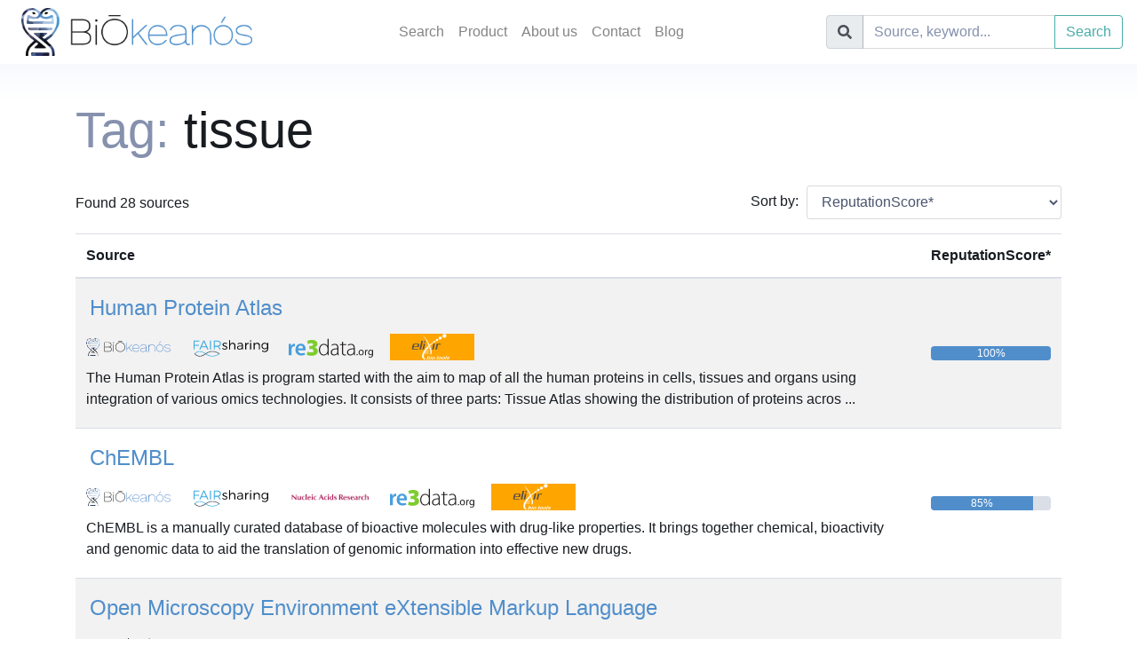

--- FILE ---
content_type: text/html; charset=utf-8
request_url: https://biokeanos.com/tag/tissue
body_size: 11606
content:
<!doctype html>
<html>
<head>
    <meta charset="utf-8">
    <title>
    tissue
 | BiŌkeanós</title>
    <meta name="viewport" content="width=device-width, initial-scale=1, maximum-scale=1, user-scalable=no">

    <!-- Global site tag (gtag.js) - Google Analytics -->
    <script async src="https://www.googletagmanager.com/gtag/js?id=UA-165939368-1"></script>
    <script>
          window.dataLayer = window.dataLayer || [];
          function gtag(){dataLayer.push(arguments);}
          gtag('js', new Date());

          gtag('config', 'UA-165939368-1', {'anonymize_ip' : true, 'client_storage': 'none'});
    </script>

    <link rel="stylesheet" href="https://maxcdn.bootstrapcdn.com/bootstrap/4.0.0/css/bootstrap.min.css"
          integrity="sha384-Gn5384xqQ1aoWXA+058RXPxPg6fy4IWvTNh0E263XmFcJlSAwiGgFAW/dAiS6JXm" crossorigin="anonymous">
    <link rel="stylesheet" href="/static/css/bootstrap4-magic-logo-based.css">
    <link rel="stylesheet" href="/static/css/custom.css">

    <link href="https://cdnjs.cloudflare.com/ajax/libs/font-awesome/5.10.2/css/all.min.css" rel="stylesheet"
          crossorigin="anonymous">
    <link rel="stylesheet" href="https://unpkg.com/bootstrap-table@1.15.5/dist/bootstrap-table.min.css">
    <link rel="shortcut icon" href="/static/img/logo_colour.svg">
    <link rel="mask-icon" href="/static/img/logo_mask.svg" color='#508ecb'>  
	<link rel="apple-touch-icon" href="/static/img/logo_colour.svg"> 
	
</head>
<body class="responsive">
<div class="wrapper">
    <nav class="navbar navbar-expand-lg navbar-light">
        <style scoped>
			.brand-image {
				max-height: 55px;
			}
			@media (max-width: 575.98px) {
				.brand-image {
					max-height: 45px;
				}
			}
		</style>
        <a class="navbar-brand ml-2 mr-1 py-0" href="/">
            <img class="img-fluid brand-image" src="/static/img/logo_name.png" alt="BiŌkeanós">
        </a>
        <button class="navbar-toggler mt-1" type="button" data-toggle="collapse" data-target="#navbarSupportedContent"
                aria-controls="navbarSupportedContent" aria-expanded="false" aria-label="Toggle navigation">
            <span class="navbar-toggler-icon"></span>
        </button>

        <div class="collapse navbar-collapse" id="navbarSupportedContent">
            <ul class="navbar-nav mx-auto">
                <li class="nav-item my-2 mt-lg-2 mt-4 mb-3 mb-md-2">
                    <a class="nav-link" href="/search">Search</a>
                </li>
                <li class="nav-item my-2 mb-3 mb-md-2 ">
                    <a class="nav-link" href="/product">Product</a>
                </li>
                <li class="nav-item mt-2 mb-3 mb-md-2 ">
                    <a class="nav-link" href="/about">About us</a>
                </li>
                <li class="nav-item mt-2 mb-3 mb-md-2 ">
                    <a class="nav-link" href="/contact">Contact</a>
                </li>
                <li class="nav-item mt-2 mb-3 mb-md-2">
                    <a class="nav-link" target="_blank" href="https://ellarion.com/blog/category/biokeanos">Blog</a>
                </li>
            </ul>
            <form class="form-inline my-2" action="/search">
                <div class="input-group">
                    <div class="input-group-prepend">
                        <span class="input-group-text"><i class="fas fa-search" aria-hidden="true"></i></span>
                    </div>
                    <input class="form-control" type="search" name="q" placeholder="Source, keyword..."
                           >
                    <span class="input-group-btn">
                        <button class="btn btn-outline-info" type="submit">Search</button>
                    </span>
                </div>

            </form>
        </div>
    </nav>

    
    <div style=" height: 40px;background: linear-gradient(0deg, rgba(255,255,255,1) 0%, rgba(247,250,253,1) 100%);">
    </div>

    <div class="container">
        <h1 class="pt-1 display-4">
            <b> 
    <span class="text-muted">Tag: </span>tissue
 </b>
        </h1>

        
    <br/>
    
        
<div class="row">
    
        <div class="col-md-6 col-lg-7 col-xl-8 pb-2"  style="line-height: 40px;">
            Found 28 sources
        </div>
        
        <div class="col-md-6 col-lg-5 col-xl-4">
            <form>
                <div class="form-group row">
                    <label for="sortBy" class="col-sm-2 col-form-label text-right">Sort&nbsp;by:</label>
                    <div class="col-sm-10">
                        <select id="sortBy" class="form-control" onchange="if(this.options[this.selectedIndex].onclick != null){this.options[this.selectedIndex].onclick(this);}">
                            
                            <option onclick="sortResultsTable('reputation_score', 'desc');">
                                ReputationScore*
                            </option>
                            <option onclick="sortResultsTable('source', 'asc');">
                                Name
                            </option>
                            <option onclick="sortResultsTable('source', 'desc');">
                                Name - reverse
                            </option>
                        </select>
                    </div>
                </div>
            </form>
        </div>

        
    
</div>



<table id="resultsTable" class="table table-striped"
        data-toggle="table" data-classes="table table-hover ta table-striped"
       data-sort-name="" data-sort-order="desc">
    <thead>
    <tr>
        <th scope="col" data-sortable="false" data-field="source" >Source</th>
        <th scope="col" class="d-none" data-sortable="false" data-visible="false" data-field="match" >Match</th>
        <th scope="col" data-sortable="false" data-sort-order="desc" data-field="reputation_score"
            style="padding-right: 12px; align-right;" 
            title="ReputationScore - indicates the impact of a source, relative to other sources in this view.">
            ReputationScore*
        </th>
    </tr>
    </thead>
    <tbody>
        
        <tr >
            <td style="vertical-align:middle;">
                <h4 class="py-2 pl-1">

                <a href="/source/Human%20Protein%20Atlas"
                   title="Human Protein Atlas">
                    Human Protein Atlas
                </a>
                    
                </h4>

                
                    <span class="py-1">

     <a href=""
        title="See the entry in BiŌkeanós-Medsourcing"
        style="text-decoration: none;"
        
     >
        <img class="img-responsive"
                style="max-height: 110px; max-width: 110px; padding-right: 15px;"
                src="/static/img/metasource_logos/biokeanos.svg">
     </a>


     <a href="https://fairsharing.org/FAIRsharing.j0t0pe"
        title="See the entry in Fairsharing.org"
        style="text-decoration: none;"
         target="_blank" 
     >
        <img class="img-responsive"
                style="max-height: 110px; max-width: 110px; padding-right: 15px;"
                src="/static/img/metasource_logos/FAIRsharing.svg">
     </a>


     <a href="https://www.re3data.org/repository/r3d100010931"
        title="See the entry in re3data.org"
        style="text-decoration: none;"
         target="_blank" 
     >
        <img class="img-responsive"
                style="max-height: 110px; max-width: 110px; padding-right: 15px;"
                src="/static/img/metasource_logos/re3data.svg">
     </a>


     <a href="https://bio.tools/proteinatlas"
        title="See the entry in bio.tools"
        style="text-decoration: none;"
         target="_blank" 
     >
        <img class="img-responsive"
                style="max-height: 110px; max-width: 110px; padding-right: 15px;"
                src="/static/img/metasource_logos/biotools.svg">
     </a>


</span>
                
                <br/>


                <div class="py-2 d-none d-md-block">
                
                   The Human Protein Atlas is program started with the aim to map of all the human proteins in cells, tissues and organs using integration of various omics technologies. It consists of three parts: Tissue Atlas showing the distribution of proteins acros
                   ...
                
                </div>


            </td>
            <td class="d-none" style="vertical-align: middle;">
                
            </td>
            <td style="vertical-align:middle;">
                <span els-super-trick-for-sorting="1.0"
                      data-toggle="tooltip" data-html="true" data-placement="left"
                      title="Found in the following metasources: BiŌkeanós-Medsourcing, Fairsharing.org, bio.tools, re3data.org&lt;br\&gt;Cited by at least 9276 articles.&lt;br\&gt;In 5 Fairsharing.org collections.">
                    <div class="progress">
                        <div class="progress-bar" role="progressbar"
                             style="width: 100%"
                             aria-valuenow="25" aria-valuemin="0" aria-valuemax="100">
                            100%</div>
                    </div>
                </span>
            </td>

        </tr>
        
        <tr >
            <td style="vertical-align:middle;">
                <h4 class="py-2 pl-1">

                <a href="/source/ChEMBL"
                   title="ChEMBL">
                    ChEMBL
                </a>
                    
                </h4>

                
                    <span class="py-1">

     <a href=""
        title="See the entry in BiŌkeanós-Medsourcing"
        style="text-decoration: none;"
        
     >
        <img class="img-responsive"
                style="max-height: 110px; max-width: 110px; padding-right: 15px;"
                src="/static/img/metasource_logos/biokeanos.svg">
     </a>


     <a href="https://fairsharing.org/FAIRsharing.m3jtpg"
        title="See the entry in Fairsharing.org"
        style="text-decoration: none;"
         target="_blank" 
     >
        <img class="img-responsive"
                style="max-height: 110px; max-width: 110px; padding-right: 15px;"
                src="/static/img/metasource_logos/FAIRsharing.svg">
     </a>


     <a href="http://www.oxfordjournals.org//nar/database/summary/1548"
        title="See the entry in Nucleic Acid Research database catalogue"
        style="text-decoration: none;"
         target="_blank" 
     >
        <img class="img-responsive"
                style="max-height: 110px; max-width: 110px; padding-right: 15px;"
                src="/static/img/metasource_logos/NucleicAcidResearch.svg">
     </a>


     <a href="https://www.re3data.org/repository/r3d100010539"
        title="See the entry in re3data.org"
        style="text-decoration: none;"
         target="_blank" 
     >
        <img class="img-responsive"
                style="max-height: 110px; max-width: 110px; padding-right: 15px;"
                src="/static/img/metasource_logos/re3data.svg">
     </a>


     <a href="https://bio.tools/chembl"
        title="See the entry in bio.tools"
        style="text-decoration: none;"
         target="_blank" 
     >
        <img class="img-responsive"
                style="max-height: 110px; max-width: 110px; padding-right: 15px;"
                src="/static/img/metasource_logos/biotools.svg">
     </a>


</span>
                
                <br/>


                <div class="py-2 d-none d-md-block">
                
                   ChEMBL is a manually curated database of bioactive molecules with drug-like properties. It brings together chemical, bioactivity and genomic data to aid the translation of genomic information into effective new drugs.
                   
                
                </div>


            </td>
            <td class="d-none" style="vertical-align: middle;">
                
            </td>
            <td style="vertical-align:middle;">
                <span els-super-trick-for-sorting="0.8470678412980662"
                      data-toggle="tooltip" data-html="true" data-placement="left"
                      title="Found in the following metasources: BiŌkeanós-Medsourcing, Fairsharing.org, Nucleic Acid Research database catalogue, bio.tools, re3data.org&lt;br\&gt;Cited by at least 2438 articles.&lt;br\&gt;In 5 Fairsharing.org collections.">
                    <div class="progress">
                        <div class="progress-bar" role="progressbar"
                             style="width: 85%"
                             aria-valuenow="25" aria-valuemin="0" aria-valuemax="100">
                            85%</div>
                    </div>
                </span>
            </td>

        </tr>
        
        <tr >
            <td style="vertical-align:middle;">
                <h4 class="py-2 pl-1">

                <a href="/source/Open%20Microscopy%20Environment%20eXtensible%20Markup%20Language"
                   title="Open Microscopy Environment eXtensible Markup Language">
                    Open Microscopy Environment eXtensible Markup Language
                </a>
                    
                </h4>

                
                    <span class="py-1">

     <a href="https://fairsharing.org/FAIRsharing.zk8p4g"
        title="See the entry in Fairsharing.org"
        style="text-decoration: none;"
         target="_blank" 
     >
        <img class="img-responsive"
                style="max-height: 110px; max-width: 110px; padding-right: 15px;"
                src="/static/img/metasource_logos/FAIRsharing.svg">
     </a>


</span>
                
                <br/>


                <div class="py-2 d-none d-md-block">
                
                   OME develops open-source software and data format standards for the storage and manipulation of biological microscopy data. It is a joint project between universities, research establishments, industry and the software development community. The purp
                   ...
                
                </div>


            </td>
            <td class="d-none" style="vertical-align: middle;">
                
            </td>
            <td style="vertical-align:middle;">
                <span els-super-trick-for-sorting="0.5067930396767479"
                      data-toggle="tooltip" data-html="true" data-placement="left"
                      title="Found in the following metasources: Fairsharing.org&lt;br\&gt;Cited by at least 400 articles.&lt;br\&gt;In 2 Fairsharing.org collections.">
                    <div class="progress">
                        <div class="progress-bar" role="progressbar"
                             style="width: 51%"
                             aria-valuenow="25" aria-valuemin="0" aria-valuemax="100">
                            51%</div>
                    </div>
                </span>
            </td>

        </tr>
        
        <tr >
            <td style="vertical-align:middle;">
                <h4 class="py-2 pl-1">

                <a href="/source/neXtProt"
                   title="neXtProt">
                    neXtProt
                </a>
                    
                </h4>

                
                    <span class="py-1">

     <a href="https://fairsharing.org/FAIRsharing.62evqh"
        title="See the entry in Fairsharing.org"
        style="text-decoration: none;"
         target="_blank" 
     >
        <img class="img-responsive"
                style="max-height: 110px; max-width: 110px; padding-right: 15px;"
                src="/static/img/metasource_logos/FAIRsharing.svg">
     </a>


     <a href="http://www.oxfordjournals.org//nar/database/summary/1459"
        title="See the entry in Nucleic Acid Research database catalogue"
        style="text-decoration: none;"
         target="_blank" 
     >
        <img class="img-responsive"
                style="max-height: 110px; max-width: 110px; padding-right: 15px;"
                src="/static/img/metasource_logos/NucleicAcidResearch.svg">
     </a>


     <a href="https://bio.tools/nextprot"
        title="See the entry in bio.tools"
        style="text-decoration: none;"
         target="_blank" 
     >
        <img class="img-responsive"
                style="max-height: 110px; max-width: 110px; padding-right: 15px;"
                src="/static/img/metasource_logos/biotools.svg">
     </a>


</span>
                
                <br/>


                <div class="py-2 d-none d-md-block">
                
                   neXtProt is a comprehensive human-centric discovery platform, offering its users a seamless integration of and navigation through protein-related data.
                   
                
                </div>


            </td>
            <td class="d-none" style="vertical-align: middle;">
                
            </td>
            <td style="vertical-align:middle;">
                <span els-super-trick-for-sorting="0.49210603168247047"
                      data-toggle="tooltip" data-html="true" data-placement="left"
                      title="Found in the following metasources: Fairsharing.org, Nucleic Acid Research database catalogue, bio.tools&lt;br\&gt;Cited by at least 282 articles.&lt;br\&gt;In 1 Fairsharing.org collection.">
                    <div class="progress">
                        <div class="progress-bar" role="progressbar"
                             style="width: 49%"
                             aria-valuenow="25" aria-valuemin="0" aria-valuemax="100">
                            49%</div>
                    </div>
                </span>
            </td>

        </tr>
        
        <tr >
            <td style="vertical-align:middle;">
                <h4 class="py-2 pl-1">

                <a href="/source/BBMRI-ERIC%20Directory"
                   title="BBMRI-ERIC Directory">
                    BBMRI-ERIC Directory
                </a>
                    
                </h4>

                
                    <span class="py-1">

     <a href="https://fairsharing.org/FAIRsharing.q9VUYM"
        title="See the entry in Fairsharing.org"
        style="text-decoration: none;"
         target="_blank" 
     >
        <img class="img-responsive"
                style="max-height: 110px; max-width: 110px; padding-right: 15px;"
                src="/static/img/metasource_logos/FAIRsharing.svg">
     </a>


     <a href="https://www.re3data.org/repository/r3d100013028"
        title="See the entry in re3data.org"
        style="text-decoration: none;"
         target="_blank" 
     >
        <img class="img-responsive"
                style="max-height: 110px; max-width: 110px; padding-right: 15px;"
                src="/static/img/metasource_logos/re3data.svg">
     </a>


</span>
                
                <br/>


                <div class="py-2 d-none d-md-block">
                
                   The BBMRI-ERIC Directory is a tool to share aggregate information about biobanks across Europe. The Directory welcomes new biobanks to join and publish information about themselves, including their contact information in the directory. The BBMRI-ERIC
                   ...
                
                </div>


            </td>
            <td class="d-none" style="vertical-align: middle;">
                
            </td>
            <td style="vertical-align:middle;">
                <span els-super-trick-for-sorting="0.46079872361074203"
                      data-toggle="tooltip" data-html="true" data-placement="left"
                      title="Found in the following metasources: Fairsharing.org, re3data.org&lt;br\&gt;Cited by at least 30 articles.&lt;br\&gt;In 3 Fairsharing.org collections.">
                    <div class="progress">
                        <div class="progress-bar" role="progressbar"
                             style="width: 46%"
                             aria-valuenow="25" aria-valuemin="0" aria-valuemax="100">
                            46%</div>
                    </div>
                </span>
            </td>

        </tr>
        
        <tr >
            <td style="vertical-align:middle;">
                <h4 class="py-2 pl-1">

                <a href="/source/Human%20Physiome%20Field%20Markup%20Language"
                   title="Human Physiome Field Markup Language">
                    Human Physiome Field Markup Language
                </a>
                    
                </h4>

                
                    <span class="py-1">

     <a href="https://fairsharing.org/FAIRsharing.hbh5mk"
        title="See the entry in Fairsharing.org"
        style="text-decoration: none;"
         target="_blank" 
     >
        <img class="img-responsive"
                style="max-height: 110px; max-width: 110px; padding-right: 15px;"
                src="/static/img/metasource_logos/FAIRsharing.svg">
     </a>


</span>
                
                <br/>


                <div class="py-2 d-none d-md-block">
                
                   FieldML is a declarative language for building hierarchical models represented by generalized mathematical fields. FieldML is developed as a data model and accompanying API. FieldML can be used to represent the dynamic 3D geometry and solution fields
                   ...
                
                </div>


            </td>
            <td class="d-none" style="vertical-align: middle;">
                
            </td>
            <td style="vertical-align:middle;">
                <span els-super-trick-for-sorting="0.45565823391073146"
                      data-toggle="tooltip" data-html="true" data-placement="left"
                      title="Found in the following metasources: Fairsharing.org&lt;br\&gt;Cited by at least 50 articles.&lt;br\&gt;In 3 Fairsharing.org collections.">
                    <div class="progress">
                        <div class="progress-bar" role="progressbar"
                             style="width: 46%"
                             aria-valuenow="25" aria-valuemin="0" aria-valuemax="100">
                            46%</div>
                    </div>
                </span>
            </td>

        </tr>
        
        <tr >
            <td style="vertical-align:middle;">
                <h4 class="py-2 pl-1">

                <a href="/source/BioImage%20Archive"
                   title="BioImage Archive">
                    BioImage Archive
                </a>
                    
                </h4>

                
                    <span class="py-1">

     <a href="https://fairsharing.org/FAIRsharing.x38D2k"
        title="See the entry in Fairsharing.org"
        style="text-decoration: none;"
         target="_blank" 
     >
        <img class="img-responsive"
                style="max-height: 110px; max-width: 110px; padding-right: 15px;"
                src="/static/img/metasource_logos/FAIRsharing.svg">
     </a>


     <a href="https://www.re3data.org/repository/r3d100013949"
        title="See the entry in re3data.org"
        style="text-decoration: none;"
         target="_blank" 
     >
        <img class="img-responsive"
                style="max-height: 110px; max-width: 110px; padding-right: 15px;"
                src="/static/img/metasource_logos/re3data.svg">
     </a>


</span>
                
                <br/>


                <div class="py-2 d-none d-md-block">
                
                   The BioImage Archive stores and distributes biological images that are useful to life-science researchers. Its development will provide data archiving services to the broader bioimaging database community. This includes added-value bioimaging data re
                   ...
                
                </div>


            </td>
            <td class="d-none" style="vertical-align: middle;">
                
            </td>
            <td style="vertical-align:middle;">
                <span els-super-trick-for-sorting="0.4302110649242221"
                      data-toggle="tooltip" data-html="true" data-placement="left"
                      title="Found in the following metasources: Fairsharing.org, re3data.org&lt;br\&gt;Cited by at least 35 articles.&lt;br\&gt;In 2 Fairsharing.org collections.">
                    <div class="progress">
                        <div class="progress-bar" role="progressbar"
                             style="width: 43%"
                             aria-valuenow="25" aria-valuemin="0" aria-valuemax="100">
                            43%</div>
                    </div>
                </span>
            </td>

        </tr>
        
        <tr >
            <td style="vertical-align:middle;">
                <h4 class="py-2 pl-1">

                <a href="/source/Mouse%20Adult%20Gross%20Anatomy%20Ontology"
                   title="Mouse Adult Gross Anatomy Ontology">
                    Mouse Adult Gross Anatomy Ontology
                </a>
                    
                </h4>

                
                    <span class="py-1">

     <a href="https://fairsharing.org/FAIRsharing.pdwqcr"
        title="See the entry in Fairsharing.org"
        style="text-decoration: none;"
         target="_blank" 
     >
        <img class="img-responsive"
                style="max-height: 110px; max-width: 110px; padding-right: 15px;"
                src="/static/img/metasource_logos/FAIRsharing.svg">
     </a>


     <a href="http://bioportal.bioontology.org/ontologies/MA"
        title="See the entry in Biontology / Bioportal"
        style="text-decoration: none;"
         target="_blank" 
     >
        <img class="img-responsive"
                style="max-height: 110px; max-width: 110px; padding-right: 15px;"
                src="/static/img/metasource_logos/bioportal.svg">
     </a>


</span>
                
                <br/>


                <div class="py-2 d-none d-md-block">
                
                   The Mouse Adult Gross Anatomy ontology also has aliases of &#39;Mouse Anatomy&#39; or &#39;Mouse anatomical entity&#39;. The resource is a standard, providing a structured vocabulary for the adult anatomy of the mouse. This ontology is part of the Gene Expression Da
                   ...
                
                </div>


            </td>
            <td class="d-none" style="vertical-align: middle;">
                
            </td>
            <td style="vertical-align:middle;">
                <span els-super-trick-for-sorting="0.4082366089551886"
                      data-toggle="tooltip" data-html="true" data-placement="left"
                      title="Found in the following metasources: Biontology / Bioportal, Fairsharing.org&lt;br\&gt;Cited by at least 90 articles.&lt;br\&gt;In 7 bioontology.org projects.">
                    <div class="progress">
                        <div class="progress-bar" role="progressbar"
                             style="width: 41%"
                             aria-valuenow="25" aria-valuemin="0" aria-valuemax="100">
                            41%</div>
                    </div>
                </span>
            </td>

        </tr>
        
        <tr >
            <td style="vertical-align:middle;">
                <h4 class="py-2 pl-1">

                <a href="/source/A%20database%20for%20spatially%20resolved%20transcriptomes"
                   title="A database for spatially resolved transcriptomes">
                    A database for spatially resolved transcriptomes
                </a>
                    
                </h4>

                
                    <span class="py-1">

     <a href="https://fairsharing.org/FAIRsharing.0Hsbor"
        title="See the entry in Fairsharing.org"
        style="text-decoration: none;"
         target="_blank" 
     >
        <img class="img-responsive"
                style="max-height: 110px; max-width: 110px; padding-right: 15px;"
                src="/static/img/metasource_logos/FAIRsharing.svg">
     </a>


     <a href="http://www.oxfordjournals.org//nar/database/summary/2081"
        title="See the entry in Nucleic Acid Research database catalogue"
        style="text-decoration: none;"
         target="_blank" 
     >
        <img class="img-responsive"
                style="max-height: 110px; max-width: 110px; padding-right: 15px;"
                src="/static/img/metasource_logos/NucleicAcidResearch.svg">
     </a>


     <a href="https://bio.tools/SpatialDB"
        title="See the entry in bio.tools"
        style="text-decoration: none;"
         target="_blank" 
     >
        <img class="img-responsive"
                style="max-height: 110px; max-width: 110px; padding-right: 15px;"
                src="/static/img/metasource_logos/biotools.svg">
     </a>


</span>
                
                <br/>


                <div class="py-2 d-none d-md-block">
                
                   Spatially resolved transcriptomics providing gene expression profiles with positional information is key to tissue function and fundamental to disease pathology. SpatialDB is the first public database that specifically curates spatially resolved tran
                   ...
                
                </div>


            </td>
            <td class="d-none" style="vertical-align: middle;">
                
            </td>
            <td style="vertical-align:middle;">
                <span els-super-trick-for-sorting="0.39934701332766076"
                      data-toggle="tooltip" data-html="true" data-placement="left"
                      title="Found in the following metasources: Fairsharing.org, Nucleic Acid Research database catalogue, bio.tools&lt;br\&gt;Cited by at least 17 articles.&lt;br\&gt;In 1 Fairsharing.org collection.">
                    <div class="progress">
                        <div class="progress-bar" role="progressbar"
                             style="width: 40%"
                             aria-valuenow="25" aria-valuemin="0" aria-valuemax="100">
                            40%</div>
                    </div>
                </span>
            </td>

        </tr>
        
        <tr >
            <td style="vertical-align:middle;">
                <h4 class="py-2 pl-1">

                <a href="/source/imaging%20mz%20Markup%20Language"
                   title="imaging mz Markup Language">
                    imaging mz Markup Language
                </a>
                    
                        <span class="text-warning" title="No working URL found - source may no longer be available.">
                            <i class="fas fa-exclamation-triangle"></i>
                        </span>
                    
                </h4>

                
                    <span class="py-1">

     <a href="https://fairsharing.org/FAIRsharing.v7ft18"
        title="See the entry in Fairsharing.org"
        style="text-decoration: none;"
         target="_blank" 
     >
        <img class="img-responsive"
                style="max-height: 110px; max-width: 110px; padding-right: 15px;"
                src="/static/img/metasource_logos/FAIRsharing.svg">
     </a>


</span>
                
                <br/>


                <div class="py-2 d-none d-md-block">
                
                   The purpose of imzML is to facilitate the exchange and processing of mass spectrometry imaging data. This website is intended to provide all information neccesary to implement imzML. imzML was developed in the framework of the EU funded project COMPU
                   ...
                
                </div>


            </td>
            <td class="d-none" style="vertical-align: middle;">
                
            </td>
            <td style="vertical-align:middle;">
                <span els-super-trick-for-sorting="0.3952628634044913"
                      data-toggle="tooltip" data-html="true" data-placement="left"
                      title="Found in the following metasources: Fairsharing.org&lt;br\&gt;Cited by at least 17 articles.&lt;br\&gt;In 2 Fairsharing.org collections.">
                    <div class="progress">
                        <div class="progress-bar" role="progressbar"
                             style="width: 40%"
                             aria-valuenow="25" aria-valuemin="0" aria-valuemax="100">
                            40%</div>
                    </div>
                </span>
            </td>

        </tr>
        
        <tr >
            <td style="vertical-align:middle;">
                <h4 class="py-2 pl-1">

                <a href="/source/EMDataResource"
                   title="EMDataResource">
                    EMDataResource
                </a>
                    
                </h4>

                
                    <span class="py-1">

     <a href="https://fairsharing.org/bsg-d001523"
        title="See the entry in Fairsharing.org"
        style="text-decoration: none;"
         target="_blank" 
     >
        <img class="img-responsive"
                style="max-height: 110px; max-width: 110px; padding-right: 15px;"
                src="/static/img/metasource_logos/FAIRsharing.svg">
     </a>


     <a href="https://www.re3data.org/repository/r3d100010882"
        title="See the entry in re3data.org"
        style="text-decoration: none;"
         target="_blank" 
     >
        <img class="img-responsive"
                style="max-height: 110px; max-width: 110px; padding-right: 15px;"
                src="/static/img/metasource_logos/re3data.svg">
     </a>


</span>
                
                <br/>


                <div class="py-2 d-none d-md-block">
                
                   Three-dimensional Electron Microscopy (3DEM) has become a key experimental method in structural biology for a broad spectrum of biological specimens from molecules to cells. The EMDataResource project provides a unified portal for deposition, retriev
                   ...
                
                </div>


            </td>
            <td class="d-none" style="vertical-align: middle;">
                
            </td>
            <td style="vertical-align:middle;">
                <span els-super-trick-for-sorting="0.38255731352982064"
                      data-toggle="tooltip" data-html="true" data-placement="left"
                      title="Found in the following metasources: Fairsharing.org, re3data.org&lt;br\&gt;Cited by at least 73 articles.">
                    <div class="progress">
                        <div class="progress-bar" role="progressbar"
                             style="width: 38%"
                             aria-valuenow="25" aria-valuemin="0" aria-valuemax="100">
                            38%</div>
                    </div>
                </span>
            </td>

        </tr>
        
        <tr >
            <td style="vertical-align:middle;">
                <h4 class="py-2 pl-1">

                <a href="/source/TissueNet%20v.2"
                   title="TissueNet v.2">
                    TissueNet v.2
                </a>
                    
                </h4>

                
                    <span class="py-1">

     <a href="https://fairsharing.org/FAIRsharing.sv2rm8"
        title="See the entry in Fairsharing.org"
        style="text-decoration: none;"
         target="_blank" 
     >
        <img class="img-responsive"
                style="max-height: 110px; max-width: 110px; padding-right: 15px;"
                src="/static/img/metasource_logos/FAIRsharing.svg">
     </a>


     <a href="http://www.oxfordjournals.org//nar/database/summary/1635"
        title="See the entry in Nucleic Acid Research database catalogue"
        style="text-decoration: none;"
         target="_blank" 
     >
        <img class="img-responsive"
                style="max-height: 110px; max-width: 110px; padding-right: 15px;"
                src="/static/img/metasource_logos/NucleicAcidResearch.svg">
     </a>


     <a href="https://bio.tools/tissuenet"
        title="See the entry in bio.tools"
        style="text-decoration: none;"
         target="_blank" 
     >
        <img class="img-responsive"
                style="max-height: 110px; max-width: 110px; padding-right: 15px;"
                src="/static/img/metasource_logos/biotools.svg">
     </a>


</span>
                
                <br/>


                <div class="py-2 d-none d-md-block">
                
                   Knowledge of the molecular interactions of human proteins within tissues is important for identifying their tissue-specific roles and for shedding light on tissue phenotypes. However, many protein-protein interactions (PPIs) have no tissue-contexts. 
                   ...
                
                </div>


            </td>
            <td class="d-none" style="vertical-align: middle;">
                
            </td>
            <td style="vertical-align:middle;">
                <span els-super-trick-for-sorting="0.378258323997337"
                      data-toggle="tooltip" data-html="true" data-placement="left"
                      title="Found in the following metasources: Fairsharing.org, Nucleic Acid Research database catalogue, bio.tools&lt;br\&gt;Cited by at least 31 articles.">
                    <div class="progress">
                        <div class="progress-bar" role="progressbar"
                             style="width: 38%"
                             aria-valuenow="25" aria-valuemin="0" aria-valuemax="100">
                            38%</div>
                    </div>
                </span>
            </td>

        </tr>
        
        <tr >
            <td style="vertical-align:middle;">
                <h4 class="py-2 pl-1">

                <a href="/source/Genome-wide%20Integrated%20Analysis%20of%20gene%20Networks%20in%20Tissues%202.0"
                   title="Genome-wide Integrated Analysis of gene Networks in Tissues 2.0">
                    Genome-wide Integrated Analysis of gene Networks in Tissues 2.0
                </a>
                    
                </h4>

                
                    <span class="py-1">

     <a href="https://fairsharing.org/FAIRsharing.S6nB7s"
        title="See the entry in Fairsharing.org"
        style="text-decoration: none;"
         target="_blank" 
     >
        <img class="img-responsive"
                style="max-height: 110px; max-width: 110px; padding-right: 15px;"
                src="/static/img/metasource_logos/FAIRsharing.svg">
     </a>


</span>
                
                <br/>


                <div class="py-2 d-none d-md-block">
                
                   GIANT2 (Genome-wide Integrated Analysis of gene Networks in Tissues) is an interactive web server that enables biomedical researchers to analyze their proteins and pathways of interest and generate hypotheses in the context of genome-scale functional
                   ...
                
                </div>


            </td>
            <td class="d-none" style="vertical-align: middle;">
                
            </td>
            <td style="vertical-align:middle;">
                <span els-super-trick-for-sorting="0.36999635388561014"
                      data-toggle="tooltip" data-html="true" data-placement="left"
                      title="Found in the following metasources: Fairsharing.org&lt;br\&gt;Cited by at least 26 articles.&lt;br\&gt;In 1 Fairsharing.org collection.">
                    <div class="progress">
                        <div class="progress-bar" role="progressbar"
                             style="width: 37%"
                             aria-valuenow="25" aria-valuemin="0" aria-valuemax="100">
                            37%</div>
                    </div>
                </span>
            </td>

        </tr>
        
        <tr >
            <td style="vertical-align:middle;">
                <h4 class="py-2 pl-1">

                <a href="/source/Planosphere"
                   title="Planosphere">
                    Planosphere
                </a>
                    
                </h4>

                
                    <span class="py-1">

     <a href="https://fairsharing.org/bsg-d001065"
        title="See the entry in Fairsharing.org"
        style="text-decoration: none;"
         target="_blank" 
     >
        <img class="img-responsive"
                style="max-height: 110px; max-width: 110px; padding-right: 15px;"
                src="/static/img/metasource_logos/FAIRsharing.svg">
     </a>


</span>
                
                <br/>


                <div class="py-2 d-none d-md-block">
                
                   Planosphere is a Schmidtea mediterranea (freshwater triclad) molecular staging resource and atlas used for comparative studies of embryogenesis and regeneration.
                   
                
                </div>


            </td>
            <td class="d-none" style="vertical-align: middle;">
                
            </td>
            <td style="vertical-align:middle;">
                <span els-super-trick-for-sorting="0.36999635388561014"
                      data-toggle="tooltip" data-html="true" data-placement="left"
                      title="Found in the following metasources: Fairsharing.org&lt;br\&gt;Cited by at least 26 articles.&lt;br\&gt;In 1 Fairsharing.org collection.">
                    <div class="progress">
                        <div class="progress-bar" role="progressbar"
                             style="width: 37%"
                             aria-valuenow="25" aria-valuemin="0" aria-valuemax="100">
                            37%</div>
                    </div>
                </span>
            </td>

        </tr>
        
        <tr >
            <td style="vertical-align:middle;">
                <h4 class="py-2 pl-1">

                <a href="/source/ISA-TAB-Nano"
                   title="ISA-TAB-Nano">
                    ISA-TAB-Nano
                </a>
                    
                </h4>

                
                    <span class="py-1">

     <a href="https://fairsharing.org/FAIRsharing.njqq5b"
        title="See the entry in Fairsharing.org"
        style="text-decoration: none;"
         target="_blank" 
     >
        <img class="img-responsive"
                style="max-height: 110px; max-width: 110px; padding-right: 15px;"
                src="/static/img/metasource_logos/FAIRsharing.svg">
     </a>


</span>
                
                <br/>


                <div class="py-2 d-none d-md-block">
                
                   ISA-TAB-Nano specifies the format for representing and sharing information about nanomaterials, small molecules and biological specimens along with their assay characterization data (including metadata, and summary data) using spreadsheet or TAB-deli
                   ...
                
                </div>


            </td>
            <td class="d-none" style="vertical-align: middle;">
                
            </td>
            <td style="vertical-align:middle;">
                <span els-super-trick-for-sorting="0.36722440820598673"
                      data-toggle="tooltip" data-html="true" data-placement="left"
                      title="Found in the following metasources: Fairsharing.org&lt;br\&gt;Cited by at least 23 articles.&lt;br\&gt;In 1 Fairsharing.org collection.">
                    <div class="progress">
                        <div class="progress-bar" role="progressbar"
                             style="width: 37%"
                             aria-valuenow="25" aria-valuemin="0" aria-valuemax="100">
                            37%</div>
                    </div>
                </span>
            </td>

        </tr>
        
        <tr >
            <td style="vertical-align:middle;">
                <h4 class="py-2 pl-1">

                <a href="/source/Tissue%20Microarray%20Ontology"
                   title="Tissue Microarray Ontology">
                    Tissue Microarray Ontology
                </a>
                    
                </h4>

                
                    <span class="py-1">

     <a href="https://fairsharing.org/FAIRsharing.jkj6ah"
        title="See the entry in Fairsharing.org"
        style="text-decoration: none;"
         target="_blank" 
     >
        <img class="img-responsive"
                style="max-height: 110px; max-width: 110px; padding-right: 15px;"
                src="/static/img/metasource_logos/FAIRsharing.svg">
     </a>


     <a href="http://bioportal.bioontology.org/ontologies/TMA"
        title="See the entry in Biontology / Bioportal"
        style="text-decoration: none;"
         target="_blank" 
     >
        <img class="img-responsive"
                style="max-height: 110px; max-width: 110px; padding-right: 15px;"
                src="/static/img/metasource_logos/bioportal.svg">
     </a>


</span>
                
                <br/>


                <div class="py-2 d-none d-md-block">
                
                   Tissue microarrays (TMA) are enormously useful tools for translational research, but incompatibilities in database systems between various researchers and institutions prevent the efficient sharing of data that could help realize their full potential
                   ...
                
                </div>


            </td>
            <td class="d-none" style="vertical-align: middle;">
                
            </td>
            <td style="vertical-align:middle;">
                <span els-super-trick-for-sorting="0.3660667347172986"
                      data-toggle="tooltip" data-html="true" data-placement="left"
                      title="Found in the following metasources: Biontology / Bioportal, Fairsharing.org&lt;br\&gt;Cited by at least 8 articles.&lt;br\&gt;In 1 Fairsharing.org collection.">
                    <div class="progress">
                        <div class="progress-bar" role="progressbar"
                             style="width: 37%"
                             aria-valuenow="25" aria-valuemin="0" aria-valuemax="100">
                            37%</div>
                    </div>
                </span>
            </td>

        </tr>
        
        <tr >
            <td style="vertical-align:middle;">
                <h4 class="py-2 pl-1">

                <a href="/source/Planarian%20Anatomy%20and%20Developmental%20Stage%20Ontology"
                   title="Planarian Anatomy and Developmental Stage Ontology">
                    Planarian Anatomy and Developmental Stage Ontology
                </a>
                    
                </h4>

                
                    <span class="py-1">

     <a href="https://fairsharing.org/FAIRsharing.g1qrqs"
        title="See the entry in Fairsharing.org"
        style="text-decoration: none;"
         target="_blank" 
     >
        <img class="img-responsive"
                style="max-height: 110px; max-width: 110px; padding-right: 15px;"
                src="/static/img/metasource_logos/FAIRsharing.svg">
     </a>


     <a href="http://bioportal.bioontology.org/ontologies/PLANA"
        title="See the entry in Biontology / Bioportal"
        style="text-decoration: none;"
         target="_blank" 
     >
        <img class="img-responsive"
                style="max-height: 110px; max-width: 110px; padding-right: 15px;"
                src="/static/img/metasource_logos/bioportal.svg">
     </a>


     <a href="https://bio.tools/plana"
        title="See the entry in bio.tools"
        style="text-decoration: none;"
         target="_blank" 
     >
        <img class="img-responsive"
                style="max-height: 110px; max-width: 110px; padding-right: 15px;"
                src="/static/img/metasource_logos/biotools.svg">
     </a>


</span>
                
                <br/>


                <div class="py-2 d-none d-md-block">
                
                   Anatomy ontology for planaria and terms specific to the developmental stages of the planarian Schmidtea mediterranea. As the regenerative flatworm Schmidtea mediterranea gains popularity as a developmental research organism the need for standard nome
                   ...
                
                </div>


            </td>
            <td class="d-none" style="vertical-align: middle;">
                
            </td>
            <td style="vertical-align:middle;">
                <span els-super-trick-for-sorting="0.33845200965537836"
                      data-toggle="tooltip" data-html="true" data-placement="left"
                      title="Found in the following metasources: Biontology / Bioportal, Fairsharing.org, bio.tools&lt;br\&gt;Cited by at least 3 articles.">
                    <div class="progress">
                        <div class="progress-bar" role="progressbar"
                             style="width: 34%"
                             aria-valuenow="25" aria-valuemin="0" aria-valuemax="100">
                            34%</div>
                    </div>
                </span>
            </td>

        </tr>
        
        <tr >
            <td style="vertical-align:middle;">
                <h4 class="py-2 pl-1">

                <a href="/source/FAANG%20metadata%20sample%20specification%20standard"
                   title="FAANG metadata sample specification standard">
                    FAANG metadata sample specification standard
                </a>
                    
                </h4>

                
                    <span class="py-1">

     <a href="https://fairsharing.org/FAIRsharing.yedsf5"
        title="See the entry in Fairsharing.org"
        style="text-decoration: none;"
         target="_blank" 
     >
        <img class="img-responsive"
                style="max-height: 110px; max-width: 110px; padding-right: 15px;"
                src="/static/img/metasource_logos/FAIRsharing.svg">
     </a>


</span>
                
                <br/>


                <div class="py-2 d-none d-md-block">
                
                   The FAANG metadata sample specification document describes the principles and structure for the FAANG metadata guidance. The main goal of the FAANG standards is to ensure all FAANG samples are well described and that the description is well structure
                   ...
                
                </div>


            </td>
            <td class="d-none" style="vertical-align: middle;">
                
            </td>
            <td style="vertical-align:middle;">
                <span els-super-trick-for-sorting="0.32129039572655443"
                      data-toggle="tooltip" data-html="true" data-placement="left"
                      title="Found in the following metasources: Fairsharing.org&lt;br\&gt;Cited by at least 13 articles.">
                    <div class="progress">
                        <div class="progress-bar" role="progressbar"
                             style="width: 32%"
                             aria-valuenow="25" aria-valuemin="0" aria-valuemax="100">
                            32%</div>
                    </div>
                </span>
            </td>

        </tr>
        
        <tr >
            <td style="vertical-align:middle;">
                <h4 class="py-2 pl-1">

                <a href="/source/Chickspress"
                   title="Chickspress">
                    Chickspress
                </a>
                    
                </h4>

                
                    <span class="py-1">

     <a href="https://fairsharing.org/FAIRsharing.CFLgLo"
        title="See the entry in Fairsharing.org"
        style="text-decoration: none;"
         target="_blank" 
     >
        <img class="img-responsive"
                style="max-height: 110px; max-width: 110px; padding-right: 15px;"
                src="/static/img/metasource_logos/FAIRsharing.svg">
     </a>


</span>
                
                <br/>


                <div class="py-2 d-none d-md-block">
                
                   Chickspress is a gene expression database for chicken tissues. Chickspress incorporates both NCBI and Ensembl gene models and links these gene sets with experimental gene expression data and QTL information. By linking gene models from both NCBI and 
                   ...
                
                </div>


            </td>
            <td class="d-none" style="vertical-align: middle;">
                
            </td>
            <td style="vertical-align:middle;">
                <span els-super-trick-for-sorting="0.31101459709584994"
                      data-toggle="tooltip" data-html="true" data-placement="left"
                      title="Found in the following metasources: Fairsharing.org&lt;br\&gt;Cited by at least 7 articles.">
                    <div class="progress">
                        <div class="progress-bar" role="progressbar"
                             style="width: 31%"
                             aria-valuenow="25" aria-valuemin="0" aria-valuemax="100">
                            31%</div>
                    </div>
                </span>
            </td>

        </tr>
        
        <tr >
            <td style="vertical-align:middle;">
                <h4 class="py-2 pl-1">

                <a href="/source/Manchester%20Eye%20Tissue%20Repository"
                   title="Manchester Eye Tissue Repository">
                    Manchester Eye Tissue Repository
                </a>
                    
                </h4>

                
                    <span class="py-1">

     <a href="https://www.healthdatagateway.org/dataset/1406c52a-e5d6-4c57-883d-62e405eb604a"
        title="See the entry in HDR UK"
        style="text-decoration: none;"
         target="_blank" 
     >
        <img class="img-responsive"
                style="max-height: 110px; max-width: 110px; padding-right: 15px;"
                src="/static/img/metasource_logos/HDRUK.svg">
     </a>


</span>
                
                <br/>


                <div class="py-2 d-none d-md-block">
                
                   Collection of samples and data across the following diseases: Degenerative disorder of macula (disorder). Repository of post mortem donor eye tissue collected after removal of the corneas for transplantation. It has been established particularly for 
                   ...
                
                </div>


            </td>
            <td class="d-none" style="vertical-align: middle;">
                
            </td>
            <td style="vertical-align:middle;">
                <span els-super-trick-for-sorting="0.27895968607266"
                      data-toggle="tooltip" data-html="true" data-placement="left"
                      title="Found in the following metasources: HDR UK">
                    <div class="progress">
                        <div class="progress-bar" role="progressbar"
                             style="width: 28%"
                             aria-valuenow="25" aria-valuemin="0" aria-valuemax="100">
                            28%</div>
                    </div>
                </span>
            </td>

        </tr>
        
        <tr >
            <td style="vertical-align:middle;">
                <h4 class="py-2 pl-1">

                <a href="/source/Epilepsy%20Society%20Brain%20and%20Tissue%20Bank"
                   title="Epilepsy Society Brain and Tissue Bank">
                    Epilepsy Society Brain and Tissue Bank
                </a>
                    
                </h4>

                
                    <span class="py-1">

     <a href="https://www.healthdatagateway.org/dataset/54a7dd45-d6c7-4b4d-801d-2becd2b694f1"
        title="See the entry in HDR UK"
        style="text-decoration: none;"
         target="_blank" 
     >
        <img class="img-responsive"
                style="max-height: 110px; max-width: 110px; padding-right: 15px;"
                src="/static/img/metasource_logos/HDRUK.svg">
     </a>


</span>
                
                <br/>


                <div class="py-2 d-none d-md-block">
                
                   Collection of samples and data across the following diseases: Epilepsy (disorder) The Epilepsy Society Brain and Tissue Bank is a recently established tissue bank at the Institute of Neurology, which has ethical approval and is supported by the Epile
                   ...
                
                </div>


            </td>
            <td class="d-none" style="vertical-align: middle;">
                
            </td>
            <td style="vertical-align:middle;">
                <span els-super-trick-for-sorting="0.27895968607266"
                      data-toggle="tooltip" data-html="true" data-placement="left"
                      title="Found in the following metasources: HDR UK">
                    <div class="progress">
                        <div class="progress-bar" role="progressbar"
                             style="width: 28%"
                             aria-valuenow="25" aria-valuemin="0" aria-valuemax="100">
                            28%</div>
                    </div>
                </span>
            </td>

        </tr>
        
        <tr >
            <td style="vertical-align:middle;">
                <h4 class="py-2 pl-1">

                <a href="/source/Multiple%20Sclerosis%20and%20Parkinson&#39;s%20Tissue%20Bank"
                   title="Multiple Sclerosis and Parkinson&#39;s Tissue Bank">
                    Multiple Sclerosis and Parkinson&#39;s Tissue Bank
                </a>
                    
                </h4>

                
                    <span class="py-1">

     <a href="https://www.healthdatagateway.org/dataset/3f00330d-1f45-4cab-86c2-e91b7c1a59e9"
        title="See the entry in HDR UK"
        style="text-decoration: none;"
         target="_blank" 
     >
        <img class="img-responsive"
                style="max-height: 110px; max-width: 110px; padding-right: 15px;"
                src="/static/img/metasource_logos/HDRUK.svg">
     </a>


</span>
                
                <br/>


                <div class="py-2 d-none d-md-block">
                
                   Collection of samples and data across the following diseases: Multiple sclerosis (disorder),Parkinson&#39;s disease. The Multiple Sclerosis and Parkinson&#39;s Tissue Bank is a national collection of CNS tissue samples donated by individuals with multiple sc
                   ...
                
                </div>


            </td>
            <td class="d-none" style="vertical-align: middle;">
                
            </td>
            <td style="vertical-align:middle;">
                <span els-super-trick-for-sorting="0.27895968607266"
                      data-toggle="tooltip" data-html="true" data-placement="left"
                      title="Found in the following metasources: HDR UK">
                    <div class="progress">
                        <div class="progress-bar" role="progressbar"
                             style="width: 28%"
                             aria-valuenow="25" aria-valuemin="0" aria-valuemax="100">
                            28%</div>
                    </div>
                </span>
            </td>

        </tr>
        
        <tr >
            <td style="vertical-align:middle;">
                <h4 class="py-2 pl-1">

                <a href="/source/interNational%20Anaplastic%20Thyroid%20Cancer%20Tissue%20Bank%20(iNATT)"
                   title="interNational Anaplastic Thyroid Cancer Tissue Bank (iNATT)">
                    interNational Anaplastic Thyroid Cancer Tissue Bank (iNATT)
                </a>
                    
                </h4>

                
                    <span class="py-1">

     <a href="https://www.healthdatagateway.org/dataset/6620b221-6909-4106-a49e-f1b5820be2f3"
        title="See the entry in HDR UK"
        style="text-decoration: none;"
         target="_blank" 
     >
        <img class="img-responsive"
                style="max-height: 110px; max-width: 110px; padding-right: 15px;"
                src="/static/img/metasource_logos/HDRUK.svg">
     </a>


</span>
                
                <br/>


                <div class="py-2 d-none d-md-block">
                
                   Collection of samples and data across the following diseases: Malignant tumour of thyroid gland (disorder) The primary objective is to establish an international anaplastic thyroid cancer tissue collection to facilitate research. Patients have the op
                   ...
                
                </div>


            </td>
            <td class="d-none" style="vertical-align: middle;">
                
            </td>
            <td style="vertical-align:middle;">
                <span els-super-trick-for-sorting="0.27895968607266"
                      data-toggle="tooltip" data-html="true" data-placement="left"
                      title="Found in the following metasources: HDR UK">
                    <div class="progress">
                        <div class="progress-bar" role="progressbar"
                             style="width: 28%"
                             aria-valuenow="25" aria-valuemin="0" aria-valuemax="100">
                            28%</div>
                    </div>
                </span>
            </td>

        </tr>
        
        <tr >
            <td style="vertical-align:middle;">
                <h4 class="py-2 pl-1">

                <a href="/source/Breast%20tissue%20cell%20lines"
                   title="Breast tissue cell lines">
                    Breast tissue cell lines
                </a>
                    
                </h4>

                
                    <span class="py-1">

     <a href="https://fairsharing.org/FAIRsharing.pmvppd"
        title="See the entry in Fairsharing.org"
        style="text-decoration: none;"
         target="_blank" 
     >
        <img class="img-responsive"
                style="max-height: 110px; max-width: 110px; padding-right: 15px;"
                src="/static/img/metasource_logos/FAIRsharing.svg">
     </a>


</span>
                
                <br/>


                <div class="py-2 d-none d-md-block">
                
                   List of cell lines derived from breast tissue, both normal and pathological. The ontology in built in OWL with cross relation to classes- genetic variation, pathological condition, genes, chemicals and drugs.
                   
                
                </div>


            </td>
            <td class="d-none" style="vertical-align: middle;">
                
            </td>
            <td style="vertical-align:middle;">
                <span els-super-trick-for-sorting="0.2656758914977713"
                      data-toggle="tooltip" data-html="true" data-placement="left"
                      title="Found in the following metasources: Fairsharing.org">
                    <div class="progress">
                        <div class="progress-bar" role="progressbar"
                             style="width: 27%"
                             aria-valuenow="25" aria-valuemin="0" aria-valuemax="100">
                            27%</div>
                    </div>
                </span>
            </td>

        </tr>
        
        <tr >
            <td style="vertical-align:middle;">
                <h4 class="py-2 pl-1">

                <a href="/source/Uniprot%20Tissues%20controlled%20vocabulary"
                   title="Uniprot Tissues controlled vocabulary">
                    Uniprot Tissues controlled vocabulary
                </a>
                    
                        <span class="text-warning" title="No working URL found - source may no longer be available.">
                            <i class="fas fa-exclamation-triangle"></i>
                        </span>
                    
                </h4>

                
                    <span class="py-1">

     <a href="https://fairsharing.org/FAIRsharing.vzrsab"
        title="See the entry in Fairsharing.org"
        style="text-decoration: none;"
         target="_blank" 
     >
        <img class="img-responsive"
                style="max-height: 110px; max-width: 110px; padding-right: 15px;"
                src="/static/img/metasource_logos/FAIRsharing.svg">
     </a>


</span>
                
                <br/>


                <div class="py-2 d-none d-md-block">
                
                   The UniProt Tissue List is a controlled vocabulary of terms used to annotate biological tissues in the &#34;TISSUE&#34; topic of the RC line type. It also contains cross-references to other ontologies where tissue types are specified.
                   
                
                </div>


            </td>
            <td class="d-none" style="vertical-align: middle;">
                
            </td>
            <td style="vertical-align:middle;">
                <span els-super-trick-for-sorting="0.2656758914977713"
                      data-toggle="tooltip" data-html="true" data-placement="left"
                      title="Found in the following metasources: Fairsharing.org">
                    <div class="progress">
                        <div class="progress-bar" role="progressbar"
                             style="width: 27%"
                             aria-valuenow="25" aria-valuemin="0" aria-valuemax="100">
                            27%</div>
                    </div>
                </span>
            </td>

        </tr>
        
        <tr >
            <td style="vertical-align:middle;">
                <h4 class="py-2 pl-1">

                <a href="/source/LifeMap%20Discovery"
                   title="LifeMap Discovery">
                    LifeMap Discovery
                </a>
                    
                </h4>

                
                    <span class="py-1">

     <a href="https://www.re3data.org/repository/r3d100012017"
        title="See the entry in re3data.org"
        style="text-decoration: none;"
         target="_blank" 
     >
        <img class="img-responsive"
                style="max-height: 110px; max-width: 110px; padding-right: 15px;"
                src="/static/img/metasource_logos/re3data.svg">
     </a>


</span>
                
                <br/>


                <div class="py-2 d-none d-md-block">
                
                   LifeMap Discovery® is a compendium of embryonic development for stem cell research and regenerative medicine, constructed by integrating extensive molecular, cellular, anatomical and medical data curated from scientific literature and high-throughput
                   ...
                
                </div>


            </td>
            <td class="d-none" style="vertical-align: middle;">
                
            </td>
            <td style="vertical-align:middle;">
                <span els-super-trick-for-sorting="0.2656758914977713"
                      data-toggle="tooltip" data-html="true" data-placement="left"
                      title="Found in the following metasources: re3data.org">
                    <div class="progress">
                        <div class="progress-bar" role="progressbar"
                             style="width: 27%"
                             aria-valuenow="25" aria-valuemin="0" aria-valuemax="100">
                            27%</div>
                    </div>
                </span>
            </td>

        </tr>
        
        <tr >
            <td style="vertical-align:middle;">
                <h4 class="py-2 pl-1">

                <a href="/source/SimTK"
                   title="SimTK">
                    SimTK
                </a>
                    
                </h4>

                
                    <span class="py-1">

     <a href="https://www.re3data.org/repository/r3d100012486"
        title="See the entry in re3data.org"
        style="text-decoration: none;"
         target="_blank" 
     >
        <img class="img-responsive"
                style="max-height: 110px; max-width: 110px; padding-right: 15px;"
                src="/static/img/metasource_logos/re3data.svg">
     </a>


</span>
                
                <br/>


                <div class="py-2 d-none d-md-block">
                
                   SimTK is a free project-hosting platform for the biomedical computation community that enables researchers to easily share their software, data, and models and provides the infrastructure so they can support and grow a community around their projects
                   ...
                
                </div>


            </td>
            <td class="d-none" style="vertical-align: middle;">
                
            </td>
            <td style="vertical-align:middle;">
                <span els-super-trick-for-sorting="0.2656758914977713"
                      data-toggle="tooltip" data-html="true" data-placement="left"
                      title="Found in the following metasources: re3data.org">
                    <div class="progress">
                        <div class="progress-bar" role="progressbar"
                             style="width: 27%"
                             aria-valuenow="25" aria-valuemin="0" aria-valuemax="100">
                            27%</div>
                    </div>
                </span>
            </td>

        </tr>
        
        <tr >
            <td style="vertical-align:middle;">
                <h4 class="py-2 pl-1">

                <a href="/source/Cancer%20Genomics%20Hub"
                   title="Cancer Genomics Hub">
                    Cancer Genomics Hub
                </a>
                    
                        <span class="text-warning" title="No working URL found - source may no longer be available.">
                            <i class="fas fa-exclamation-triangle"></i>
                        </span>
                    
                </h4>

                
                    <span class="py-1">

     <a href="https://www.re3data.org/repository/r3d100011174"
        title="See the entry in re3data.org"
        style="text-decoration: none;"
         target="_blank" 
     >
        <img class="img-responsive"
                style="max-height: 110px; max-width: 110px; padding-right: 15px;"
                src="/static/img/metasource_logos/re3data.svg">
     </a>


</span>
                
                <br/>


                <div class="py-2 d-none d-md-block">
                
                   &gt;&gt;&gt;&gt;!!!!&lt;&lt;&lt;&lt; The Cancer Genomics Hub mission is now completed.

The Cancer Genomics Hub was established in August 2011 to provide a repository to The Cancer Genome Atlas, the childhood cancer initiative Therapeutically Applicable Research to Generate
                   ...
                
                </div>


            </td>
            <td class="d-none" style="vertical-align: middle;">
                
            </td>
            <td style="vertical-align:middle;">
                <span els-super-trick-for-sorting="0.2656758914977713"
                      data-toggle="tooltip" data-html="true" data-placement="left"
                      title="Found in the following metasources: re3data.org">
                    <div class="progress">
                        <div class="progress-bar" role="progressbar"
                             style="width: 27%"
                             aria-valuenow="25" aria-valuemin="0" aria-valuemax="100">
                            27%</div>
                    </div>
                </span>
            </td>

        </tr>
        
    </tbody>
</table>


<p class="pt-4 text-muted">
    <small>
    <strong>*ReputationScore</strong> indicates how established a given datasource is.
    <a href="/product#reputation_score">Find out more. </a>
    </small>
</p>



<script type="application/javascript">
    var SORT_NAME = "sortName";
    var SORT_ORDER = "sortOrder";

    function setURLParam(key, value) {
        if (!window.history.pushState) {return;}
        if (!key) {return;}

        var url = new URL(window.location.href);
        var params = new window.URLSearchParams(window.location.search);
        if (value === undefined || value === null) {
            params.delete(key);
        } else {
            params.set(key, value);
        }

        url.search = params;
        url = url.toString();
        window.history.replaceState({url: url}, null, url);
    };

    function sortResultsTable(sortName, sortOrder) {
        // sortName - the name of the column to sort on
        // sortOrder - "asc" or "desc"
        $('table').bootstrapTable('refreshOptions', {
            sortName:sortName,
            sortOrder:sortOrder
        });
        setURLParam(SORT_NAME, sortName);
        setURLParam(SORT_ORDER, sortOrder);
    };

</script>
    


    </div>
    </br>
    </br>


    
        <div class="container text-center pb-5">
            <a href="https://arachne.ai" target="_blank" class="btn btn-lg btn-arachne-primary" style="white-space: normal;">
                <img src="/static/img/arachne-ai-logo-white.svg" style="height: 30px; margin-top: -5px; margin-right: 5px;">
                Need help integrating and/or managing biomedical data?
            </a>
        </div>
        <div class="py-4"></div>
        <hr>
    

    <div class="container">
        <footer class="my-5">
            <div class="row">
                <div class="col-md-6 col-xs-12">
                    <p>
				        <a target="_BLANK" href="https://twitter.com/biokeanos">
                            <i class="fab fa-twitter"></i>&nbsp;Follow our Twitter for updates
                        </a>
                    </p>
                    <p>

                        <!-- NO LONGER SUPPORTED by Ua href="https://status.biokeanos.com">Service status</a-->
                        <a href="https://stats.uptimerobot.com/OLr4ZcA1Ej">Service status</a>
                    </p>

                    <p>
                        <b>Reach us:</b><br/>
                        <a href="/cdn-cgi/l/email-protection" class="__cf_email__" data-cfemail="cdaea2a3b9acaeb98dafa4a2a6a8aca3a2bee3aea2a0">[email&#160;protected]</a>
                    </p>

                    <p>
                        © 2022 <a href="https://ellarion.com" style="color: #20b2bb;">Ellarion Cybernetics Ltd</a><br/>
                        All Rights Reserved.
                    </p>

                </div>
                <div class="col-md-6 col-xs-12 align-right">
                    <small class="text-muted">
                        Data is amalgamated and only retrieved periodically. </br>
                        Some of the resources used by the system:
                    </small>
                    <ul class="list-unstyled pt-1">
                        <li>
                            <small>
                                <a style="text-decoration: none; color: inherit;" target="_blank" href="https://fairsharing.org">
                                    <strong>® FAIRsharing.org </strong>
                                </a>

                                <a target="_blank" href="https://creativecommons.org/licenses/by-sa/4.0/">
                                    <i class="fab fa-lg fa-creative-commons"></i>
                                </a>
                            </small>
                        </li>

                        <li>
                            <small>
                                <a style="text-decoration: none; color: inherit;" target="_blank" href="http://www.bioontology.org">
                                    <strong class="text-decoration-none">® Bioontology/Bioportal </strong>
                                </a>
                                <a target="_blank" href="http://www.bioontology.org/terms.html">
                                    Terms
                                </a>
                            </small>
                        </li>

                        <li>
                            <small>
                                <a style="text-decoration: none; color: inherit;" href="https://doi.org/10.1093/nar/gkz1161">
                                    <strong class="text-reset">® Nucleic Acid Research - Database </strong>
                                </a>
                                <a target="_blank" href="https://creativecommons.org/licenses/by/4.0/">
                                    <i class="fab fa-lg fa-creative-commons"></i>
                                </a>
                            </small>
                        </li>
                        <li>
                            <small>
                                    <a style="text-decoration: none; color: inherit;" href="https://doi.org/10.17616/R3D" >
                                        <strong class="text-decoration-none" >® re3data.org </strong>
                                    </a>&nbsp;
                                    <a target="_blank" href="https://creativecommons.org/licenses/by/4.0/">
                                        <i class="fab fa-lg fa-creative-commons"></i>
                                    </a>
                            </small>
                        </li>

                        <li>
                            <small>
                                <a style="text-decoration: none; color: inherit;" target="_blank" href="https://bio.tools">
                                    <strong>® bio.tools</strong>
                                </a>

                                <a target="_blank" href="https://creativecommons.org/licenses/by/4.0/">
                                        <i class="fab fa-lg fa-creative-commons"></i>
                                    </a>
                            </small>
                        </li>

                        <li>
                            <small>
                                <a style="text-decoration: none; color: inherit;" target="_blank" href="https://pubmed.ncbi.nlm.nih.gov">
                                    <strong>® PubMed</strong>
                                </a>

                                <a target="_blank" href="https://www.nlm.nih.gov/copyright.html" class="text-nowrap">
                                    <small>- Courtesy of the U.S. National Library of Medicine</small>
                                </a>
                            </small>
                        </li>

                    </ul>

                </div>
            </div>
        </footer>
    </div>
</div>


<script data-cfasync="false" src="/cdn-cgi/scripts/5c5dd728/cloudflare-static/email-decode.min.js"></script><script src="https://code.jquery.com/jquery-3.2.1.slim.min.js" integrity="sha384-KJ3o2DKtIkvYIK3UENzmM7KCkRr/rE9/Qpg6aAZGJwFDMVNA/GpGFF93hXpG5KkN" crossorigin="anonymous"></script>
<script src="https://cdnjs.cloudflare.com/ajax/libs/popper.js/1.12.9/umd/popper.min.js" integrity="sha384-ApNbgh9B+Y1QKtv3Rn7W3mgPxhU9K/ScQsAP7hUibX39j7fakFPskvXusvfa0b4Q" crossorigin="anonymous"></script>
<script src="https://maxcdn.bootstrapcdn.com/bootstrap/4.0.0/js/bootstrap.min.js" integrity="sha384-JZR6Spejh4U02d8jOt6vLEHfe/JQGiRRSQQxSfFWpi1MquVdAyjUar5+76PVCmYl" crossorigin="anonymous"></script>
<script src="https://cdnjs.cloudflare.com/ajax/libs/font-awesome/5.10.2/js/all.js" crossorigin="anonymous"></script>

<script type="application/javascript">
    $(document).ready(function(){
      $('[data-toggle="popover"]').popover({ trigger: "hover" });
    });
    $(document).ready(function(){
        $('[data-toggle="tooltip"]').tooltip({ trigger : "hover"} );
    });

    
    $(document).ready(function(){
        $('[data-toggle="table"]').on('post-body.bs.table', function () {
            $('[data-toggle="tooltip"]').tooltip();

        });
    });
</script>

<script src="https://unpkg.com/bootstrap-table@1.15.5/dist/bootstrap-table.min.js"></script>


<script type="application/javascript">
    
    $(document).ready(function(){
        queryString = window.location.search;
        const urlParams = new URLSearchParams(queryString);
        if (urlParams.has("sortName") && urlParams.has("sortOrder")){
            try {
                sortResultsTable(
                    urlParams.get("sortName"),
                    urlParams.get("sortOrder")
                );
            }
            catch(err) {}
        }
    });
</script>





<script defer src="https://static.cloudflareinsights.com/beacon.min.js/vcd15cbe7772f49c399c6a5babf22c1241717689176015" integrity="sha512-ZpsOmlRQV6y907TI0dKBHq9Md29nnaEIPlkf84rnaERnq6zvWvPUqr2ft8M1aS28oN72PdrCzSjY4U6VaAw1EQ==" data-cf-beacon='{"version":"2024.11.0","token":"dab277526d4f46e0b9a61e204282862c","r":1,"server_timing":{"name":{"cfCacheStatus":true,"cfEdge":true,"cfExtPri":true,"cfL4":true,"cfOrigin":true,"cfSpeedBrain":true},"location_startswith":null}}' crossorigin="anonymous"></script>
</body>
</html>

--- FILE ---
content_type: image/svg+xml; charset=utf-8
request_url: https://biokeanos.com/static/img/metasource_logos/biokeanos.svg
body_size: 156767
content:
<?xml version="1.0" encoding="UTF-8" standalone="no"?>
<svg
   xmlns:dc="http://purl.org/dc/elements/1.1/"
   xmlns:cc="http://creativecommons.org/ns#"
   xmlns:rdf="http://www.w3.org/1999/02/22-rdf-syntax-ns#"
   xmlns:svg="http://www.w3.org/2000/svg"
   xmlns="http://www.w3.org/2000/svg"
   xmlns:xlink="http://www.w3.org/1999/xlink"
   viewBox="0 0 1471.0933 311.04001"
   height="311.04001"
   width="1471.0933"
   xml:space="preserve"
   id="svg2"
   version="1.1"><metadata
     id="metadata8"><rdf:RDF><cc:Work
         rdf:about=""><dc:format>image/svg+xml</dc:format><dc:type
           rdf:resource="http://purl.org/dc/dcmitype/StillImage" /></cc:Work></rdf:RDF></metadata><defs
     id="defs6"><clipPath
       id="clipPath38"
       clipPathUnits="userSpaceOnUse"><path
         style="clip-rule:evenodd"
         id="path36"
         d="m 905.676,1375.71 c 168.454,0 336.934,1.13 505.354,-1.23 24.86,-0.34 62.09,-10.52 71.34,-27.96 14.72,-27.74 -43.26,-98.1 -75.46,-101.52 -8.43,-0.89 -17.04,-0.31 -25.56,-0.31 -317.72,-0.02 -635.452,-0.51 -953.166,1.04 -22.446,0.12 -52.352,9.16 -65.45,25.05 -19.093,23.17 -26.082,56.32 -38.226,85.22 29.531,6.57 59,18.48 88.601,18.83 164.172,1.84 328.379,0.88 492.567,0.88" /></clipPath><clipPath
       id="clipPath44"
       clipPathUnits="userSpaceOnUse"><path
         id="path42"
         d="m 1166.5,1244.63 c -93.64,46 -189.309,89.4 -285.746,131.09 8.309,0 16.613,-0.01 24.922,-0.01 82.203,0 164.414,0.27 246.614,0.27 14.96,0 29.91,-0.01 44.87,-0.03 37.25,-43.16 73.92,-86.96 110.04,-131.27 -46.89,-0.01 -93.81,-0.03 -140.7,-0.05" /></clipPath><clipPath
       id="clipPath56"
       clipPathUnits="userSpaceOnUse"><path
         style="clip-rule:evenodd"
         id="path54"
         d="m 905.676,1375.71 c 168.454,0 336.934,1.13 505.354,-1.23 24.86,-0.34 62.09,-10.52 71.34,-27.96 14.72,-27.74 -43.26,-98.1 -75.46,-101.52 -8.43,-0.89 -17.04,-0.31 -25.56,-0.31 -317.72,-0.02 -635.452,-0.51 -953.166,1.04 -22.446,0.12 -52.352,9.16 -65.45,25.05 -19.093,23.17 -26.082,56.32 -38.226,85.22 29.531,6.57 59,18.48 88.601,18.83 164.172,1.84 328.379,0.88 492.567,0.88" /></clipPath><clipPath
       id="clipPath62"
       clipPathUnits="userSpaceOnUse"><path
         id="path60"
         d="m 617.535,1245.03 c -63.121,0.17 -126.23,0.4 -189.351,0.7 -22.446,0.12 -52.352,9.16 -65.45,25.05 -3.41,4.13 -6.429,8.59 -9.164,13.28 11.555,29.49 23.211,58.9 34.926,88.17 8.195,1.52 16.402,2.5 24.613,2.6 80.633,0.9 161.289,1.13 241.93,1.13 69.512,0 138.996,-0.17 208.504,-0.23 -83.289,-42.87 -165.309,-86.73 -246.008,-130.7" /></clipPath><clipPath
       id="clipPath74"
       clipPathUnits="userSpaceOnUse"><path
         style="clip-rule:evenodd"
         id="path72"
         d="m 905.676,1375.71 c 168.454,0 336.934,1.13 505.354,-1.23 24.86,-0.34 62.09,-10.52 71.34,-27.96 14.72,-27.74 -43.26,-98.1 -75.46,-101.52 -8.43,-0.89 -17.04,-0.31 -25.56,-0.31 -317.72,-0.02 -635.452,-0.51 -953.166,1.04 -22.446,0.12 -52.352,9.16 -65.45,25.05 -19.093,23.17 -26.082,56.32 -38.226,85.22 29.531,6.57 59,18.48 88.601,18.83 164.172,1.84 328.379,0.88 492.567,0.88" /></clipPath><clipPath
       id="clipPath80"
       clipPathUnits="userSpaceOnUse"><path
         id="path78"
         d="m 847.285,1244.66 c -76.601,0.06 -153.148,0.17 -229.75,0.37 80.699,43.97 162.719,87.83 246.008,130.7 2.363,0 4.75,0 7.113,0 -7.867,-43.64 -15.699,-87.35 -23.371,-131.07" /></clipPath><clipPath
       id="clipPath92"
       clipPathUnits="userSpaceOnUse"><path
         style="clip-rule:evenodd"
         id="path90"
         d="m 905.676,1375.71 c 168.454,0 336.934,1.13 505.354,-1.23 24.86,-0.34 62.09,-10.52 71.34,-27.96 14.72,-27.74 -43.26,-98.1 -75.46,-101.52 -8.43,-0.89 -17.04,-0.31 -25.56,-0.31 -317.72,-0.02 -635.452,-0.51 -953.166,1.04 -22.446,0.12 -52.352,9.16 -65.45,25.05 -19.093,23.17 -26.082,56.32 -38.226,85.22 29.531,6.57 59,18.48 88.601,18.83 164.172,1.84 328.379,0.88 492.567,0.88" /></clipPath><clipPath
       id="clipPath98"
       clipPathUnits="userSpaceOnUse"><path
         id="path96"
         d="m 353.57,1284.06 c -12.586,21.59 -19.086,48.2 -29.062,71.94 21.336,4.75 42.64,12.29 63.988,16.23 -11.715,-29.27 -23.371,-58.68 -34.926,-88.17" /></clipPath><clipPath
       id="clipPath110"
       clipPathUnits="userSpaceOnUse"><path
         style="clip-rule:evenodd"
         id="path108"
         d="m 905.676,1375.71 c 168.454,0 336.934,1.13 505.354,-1.23 24.86,-0.34 62.09,-10.52 71.34,-27.96 14.72,-27.74 -43.26,-98.1 -75.46,-101.52 -8.43,-0.89 -17.04,-0.31 -25.56,-0.31 -317.72,-0.02 -635.452,-0.51 -953.166,1.04 -22.446,0.12 -52.352,9.16 -65.45,25.05 -19.093,23.17 -26.082,56.32 -38.226,85.22 29.531,6.57 59,18.48 88.601,18.83 164.172,1.84 328.379,0.88 492.567,0.88" /></clipPath><clipPath
       id="clipPath116"
       clipPathUnits="userSpaceOnUse"><path
         id="path114"
         d="m 1434.08,1258.2 c 6.26,36.47 12.51,72.68 18.67,108.64 13.49,-4.76 25.02,-11.64 29.62,-20.32 11.07,-20.87 -19,-65.86 -48.29,-88.32" /></clipPath><clipPath
       id="clipPath128"
       clipPathUnits="userSpaceOnUse"><path
         style="clip-rule:evenodd"
         id="path126"
         d="m 905.676,1375.71 c 168.454,0 336.934,1.13 505.354,-1.23 24.86,-0.34 62.09,-10.52 71.34,-27.96 14.72,-27.74 -43.26,-98.1 -75.46,-101.52 -8.43,-0.89 -17.04,-0.31 -25.56,-0.31 -317.72,-0.02 -635.452,-0.51 -953.166,1.04 -22.446,0.12 -52.352,9.16 -65.45,25.05 -19.093,23.17 -26.082,56.32 -38.226,85.22 29.531,6.57 59,18.48 88.601,18.83 164.172,1.84 328.379,0.88 492.567,0.88" /></clipPath><clipPath
       id="clipPath134"
       clipPathUnits="userSpaceOnUse"><path
         id="path132"
         d="m 1395.83,1244.51 c -4.82,0 -9.66,0.18 -14.48,0.18 -24.72,0 -49.43,-0.01 -74.15,-0.01 -36.12,44.31 -72.79,88.11 -110.04,131.27 71.29,-0.09 142.59,-0.47 213.87,-1.47 12.49,-0.17 28.1,-2.82 41.72,-7.64 -6.16,-35.96 -12.41,-72.17 -18.67,-108.64 -9.64,-7.4 -19.19,-12.35 -27.17,-13.2 -3.67,-0.38 -7.37,-0.49 -11.08,-0.49" /></clipPath><clipPath
       id="clipPath146"
       clipPathUnits="userSpaceOnUse"><path
         style="clip-rule:evenodd"
         id="path144"
         d="m 905.676,1375.71 c 168.454,0 336.934,1.13 505.354,-1.23 24.86,-0.34 62.09,-10.52 71.34,-27.96 14.72,-27.74 -43.26,-98.1 -75.46,-101.52 -8.43,-0.89 -17.04,-0.31 -25.56,-0.31 -317.72,-0.02 -635.452,-0.51 -953.166,1.04 -22.446,0.12 -52.352,9.16 -65.45,25.05 -19.093,23.17 -26.082,56.32 -38.226,85.22 29.531,6.57 59,18.48 88.601,18.83 164.172,1.84 328.379,0.88 492.567,0.88" /></clipPath><clipPath
       id="clipPath152"
       clipPathUnits="userSpaceOnUse"><path
         id="path150"
         d="m 1006.18,1244.6 c -21.797,0 -43.594,0 -65.391,0.01 -22.328,43.78 -44.719,87.53 -67.309,131.12 2.426,0 4.848,-0.01 7.274,-0.01 96.437,-41.69 192.106,-85.09 285.746,-131.09 -53.43,-0.01 -106.89,-0.03 -160.32,-0.03" /></clipPath><clipPath
       id="clipPath164"
       clipPathUnits="userSpaceOnUse"><path
         style="clip-rule:evenodd"
         id="path162"
         d="m 905.676,1375.71 c 168.454,0 336.934,1.13 505.354,-1.23 24.86,-0.34 62.09,-10.52 71.34,-27.96 14.72,-27.74 -43.26,-98.1 -75.46,-101.52 -8.43,-0.89 -17.04,-0.31 -25.56,-0.31 -317.72,-0.02 -635.452,-0.51 -953.166,1.04 -22.446,0.12 -52.352,9.16 -65.45,25.05 -19.093,23.17 -26.082,56.32 -38.226,85.22 29.531,6.57 59,18.48 88.601,18.83 164.172,1.84 328.379,0.88 492.567,0.88" /></clipPath><clipPath
       id="clipPath170"
       clipPathUnits="userSpaceOnUse"><path
         id="path168"
         d="m 940.789,1244.61 c -31.164,0.01 -62.344,0.02 -93.504,0.05 7.672,43.72 15.504,87.43 23.371,131.07 0.946,0 1.883,0 2.824,0 22.59,-43.59 44.981,-87.34 67.309,-131.12" /></clipPath><clipPath
       id="clipPath182"
       clipPathUnits="userSpaceOnUse"><path
         id="path180"
         d="M 0,0 H 11033 V 2333 H 0 Z" /></clipPath><clipPath
       id="clipPath188"
       clipPathUnits="userSpaceOnUse"><path
         style="clip-rule:evenodd"
         id="path186"
         d="M 904.715,0.621094 C 779.055,0.621094 653.363,1.62891 527.73,0.0195313 487.609,-0.488281 464.609,11.6484 472.613,54.4219 c 7.66,41.0195 -20.48,108.3871 52.188,109.4491 255.527,3.789 511.209,4.41 766.689,-0.723 69.9,-1.41 42.06,-70.9996 49.58,-112.0386 6.97,-38.168 -15.43,-51.429713 -52.98,-51.0195562 C 1160.31,1.5 1032.51,0.628906 904.715,0.621094" /></clipPath><clipPath
       id="clipPath194"
       clipPathUnits="userSpaceOnUse"><path
         id="path192"
         d="m 1289.75,0.0820313 c -0.55,0 -1.1,0 -1.66,0.0078125 -28.72,0.3203122 -57.43,0.5195312 -86.15,0.6406252 -0.22,12.390631 -0.33,24.980431 -0.33,37.750031 -0.01,40.2304 1.04,82.3515 2.82,126.1995 29.02,-0.442 58.04,-0.95 87.06,-1.532 69.9,-1.41 42.06,-70.9996 49.58,-112.0386 6.86,-37.5977 -14.77,-51.0273687 -51.32,-51.0273687" /></clipPath><clipPath
       id="clipPath206"
       clipPathUnits="userSpaceOnUse"><path
         id="path204"
         d="M 0,0 H 11033 V 2333 H 0 Z" /></clipPath><clipPath
       id="clipPath212"
       clipPathUnits="userSpaceOnUse"><path
         style="clip-rule:evenodd"
         id="path210"
         d="M 904.715,0.621094 C 779.055,0.621094 653.363,1.62891 527.73,0.0195313 487.609,-0.488281 464.609,11.6484 472.613,54.4219 c 7.66,41.0195 -20.48,108.3871 52.188,109.4491 255.527,3.789 511.209,4.41 766.689,-0.723 69.9,-1.41 42.06,-70.9996 49.58,-112.0386 6.97,-38.168 -15.43,-51.429713 -52.98,-51.0195562 C 1160.31,1.5 1032.51,0.628906 904.715,0.621094" /></clipPath><clipPath
       id="clipPath218"
       clipPathUnits="userSpaceOnUse"><path
         id="path216"
         d="m 1201.94,0.730469 c -9.87,0.039062 -19.75,0.070312 -29.62,0.101562 5.33,51.078169 13.47,105.956969 23.17,163.976969 2.98,-0.039 5.96,-0.09 8.94,-0.129 -1.78,-43.848 -2.83,-85.9691 -2.82,-126.1995 0,-12.7696 0.11,-25.3594 0.33,-37.750031" /></clipPath><clipPath
       id="clipPath230"
       clipPathUnits="userSpaceOnUse"><path
         id="path228"
         d="M 0,0 H 11033 V 2333 H 0 Z" /></clipPath><clipPath
       id="clipPath236"
       clipPathUnits="userSpaceOnUse"><path
         style="clip-rule:evenodd"
         id="path234"
         d="M 904.715,0.621094 C 779.055,0.621094 653.363,1.62891 527.73,0.0195313 487.609,-0.488281 464.609,11.6484 472.613,54.4219 c 7.66,41.0195 -20.48,108.3871 52.188,109.4491 255.527,3.789 511.209,4.41 766.689,-0.723 69.9,-1.41 42.06,-70.9996 49.58,-112.0386 6.97,-38.168 -15.43,-51.429713 -52.98,-51.0195562 C 1160.31,1.5 1032.51,0.628906 904.715,0.621094" /></clipPath><clipPath
       id="clipPath242"
       clipPathUnits="userSpaceOnUse"><path
         id="path240"
         d="m 649.445,156.461 c 2.403,3.027 4.797,6.051 7.2,9.07 9.109,0.09 18.222,0.18 27.335,0.27 -11.449,-3.051 -22.964,-6.172 -34.535,-9.34" /></clipPath><clipPath
       id="clipPath254"
       clipPathUnits="userSpaceOnUse"><path
         id="path252"
         d="M 0,0 H 11033 V 2333 H 0 Z" /></clipPath><clipPath
       id="clipPath260"
       clipPathUnits="userSpaceOnUse"><path
         style="clip-rule:evenodd"
         id="path258"
         d="M 904.715,0.621094 C 779.055,0.621094 653.363,1.62891 527.73,0.0195313 487.609,-0.488281 464.609,11.6484 472.613,54.4219 c 7.66,41.0195 -20.48,108.3871 52.188,109.4491 255.527,3.789 511.209,4.41 766.689,-0.723 69.9,-1.41 42.06,-70.9996 49.58,-112.0386 6.97,-38.168 -15.43,-51.429713 -52.98,-51.0195562 C 1160.31,1.5 1032.51,0.628906 904.715,0.621094" /></clipPath><clipPath
       id="clipPath266"
       clipPathUnits="userSpaceOnUse"><path
         id="path264"
         d="m 649.445,156.461 c -0.054,2.988 -0.105,6 -0.152,8.988 2.465,0.031 4.887,0.063 7.352,0.082 -2.403,-3.019 -4.797,-6.043 -7.2,-9.07 v 0" /></clipPath><clipPath
       id="clipPath278"
       clipPathUnits="userSpaceOnUse"><path
         id="path276"
         d="M 0,0 H 11033 V 2333 H 0 Z" /></clipPath><clipPath
       id="clipPath284"
       clipPathUnits="userSpaceOnUse"><path
         style="clip-rule:evenodd"
         id="path282"
         d="M 904.715,0.621094 C 779.055,0.621094 653.363,1.62891 527.73,0.0195313 487.609,-0.488281 464.609,11.6484 472.613,54.4219 c 7.66,41.0195 -20.48,108.3871 52.188,109.4491 255.527,3.789 511.209,4.41 766.689,-0.723 69.9,-1.41 42.06,-70.9996 49.58,-112.0386 6.97,-38.168 -15.43,-51.429713 -52.98,-51.0195562 C 1160.31,1.5 1032.51,0.628906 904.715,0.621094" /></clipPath><clipPath
       id="clipPath290"
       clipPathUnits="userSpaceOnUse"><path
         id="path288"
         d="m 649.445,156.461 c -2.902,2.961 -5.812,5.93 -8.718,8.898 2.855,0.032 5.711,0.063 8.566,0.09 0.047,-2.988 0.098,-6 0.152,-8.988" /></clipPath><clipPath
       id="clipPath302"
       clipPathUnits="userSpaceOnUse"><path
         id="path300"
         d="M 0,0 H 11033 V 2333 H 0 Z" /></clipPath><clipPath
       id="clipPath308"
       clipPathUnits="userSpaceOnUse"><path
         style="clip-rule:evenodd"
         id="path306"
         d="M 904.715,0.621094 C 779.055,0.621094 653.363,1.62891 527.73,0.0195313 487.609,-0.488281 464.609,11.6484 472.613,54.4219 c 7.66,41.0195 -20.48,108.3871 52.188,109.4491 255.527,3.789 511.209,4.41 766.689,-0.723 69.9,-1.41 42.06,-70.9996 49.58,-112.0386 6.97,-38.168 -15.43,-51.429713 -52.98,-51.0195562 C 1160.31,1.5 1032.51,0.628906 904.715,0.621094" /></clipPath><clipPath
       id="clipPath314"
       clipPathUnits="userSpaceOnUse"><path
         id="path312"
         d="m 473.816,87.6211 c -1.265,36.6169 -4.046,75.4379 50.985,76.2499 38.629,0.57 77.289,1.07 115.926,1.488 2.906,-2.968 5.816,-5.937 8.718,-8.898 -58.246,-21.691 -116.8,-44.77 -175.629,-68.8399" /></clipPath><clipPath
       id="clipPath326"
       clipPathUnits="userSpaceOnUse"><path
         id="path324"
         d="M 0,0 H 11033 V 2333 H 0 Z" /></clipPath><clipPath
       id="clipPath332"
       clipPathUnits="userSpaceOnUse"><path
         style="clip-rule:evenodd"
         id="path330"
         d="M 904.715,0.621094 C 779.055,0.621094 653.363,1.62891 527.73,0.0195313 487.609,-0.488281 464.609,11.6484 472.613,54.4219 c 7.66,41.0195 -20.48,108.3871 52.188,109.4491 255.527,3.789 511.209,4.41 766.689,-0.723 69.9,-1.41 42.06,-70.9996 49.58,-112.0386 6.97,-38.168 -15.43,-51.429713 -52.98,-51.0195562 C 1160.31,1.5 1032.51,0.628906 904.715,0.621094" /></clipPath><clipPath
       id="clipPath338"
       clipPathUnits="userSpaceOnUse"><path
         id="path336"
         d="m 904.715,0.621094 c -63.598,0 -127.211,0.257812 -190.813,0.308594 C 691.043,49.9883 669.711,102.082 649.445,156.461 c 11.571,3.168 23.086,6.289 34.535,9.34 74,0.679 148.036,1.058 222.043,1.058 76.582,0 153.127,-0.398 229.697,-1.269 C 1083.01,112.762 1030.85,57.6211 979.551,0.699219 954.605,0.648438 929.656,0.621094 904.715,0.621094" /></clipPath><clipPath
       id="clipPath350"
       clipPathUnits="userSpaceOnUse"><path
         id="path348"
         d="M 0,0 H 11033 V 2333 H 0 Z" /></clipPath><clipPath
       id="clipPath356"
       clipPathUnits="userSpaceOnUse"><path
         style="clip-rule:evenodd"
         id="path354"
         d="M 904.715,0.621094 C 779.055,0.621094 653.363,1.62891 527.73,0.0195313 487.609,-0.488281 464.609,11.6484 472.613,54.4219 c 7.66,41.0195 -20.48,108.3871 52.188,109.4491 255.527,3.789 511.209,4.41 766.689,-0.723 69.9,-1.41 42.06,-70.9996 49.58,-112.0386 6.97,-38.168 -15.43,-51.429713 -52.98,-51.0195562 C 1160.31,1.5 1032.51,0.628906 904.715,0.621094" /></clipPath><clipPath
       id="clipPath362"
       clipPathUnits="userSpaceOnUse"><path
         id="path360"
         d="M 979.551,0.699219 C 1030.85,57.6211 1083.01,112.762 1135.72,165.59 c 19.92,-0.231 39.85,-0.488 59.77,-0.781 -9.7,-58.02 -17.84,-112.8988 -23.17,-163.976969 -18.42,0.039063 -36.84,0.058594 -55.25,0.058594 -45.84,0 -91.68,-0.109375 -137.519,-0.191406" /></clipPath><clipPath
       id="clipPath374"
       clipPathUnits="userSpaceOnUse"><path
         id="path372"
         d="M 0,0 H 11033 V 2333 H 0 Z" /></clipPath><clipPath
       id="clipPath380"
       clipPathUnits="userSpaceOnUse"><path
         style="clip-rule:evenodd"
         id="path378"
         d="M 904.715,0.621094 C 779.055,0.621094 653.363,1.62891 527.73,0.0195313 487.609,-0.488281 464.609,11.6484 472.613,54.4219 c 7.66,41.0195 -20.48,108.3871 52.188,109.4491 255.527,3.789 511.209,4.41 766.689,-0.723 69.9,-1.41 42.06,-70.9996 49.58,-112.0386 6.97,-38.168 -15.43,-51.429713 -52.98,-51.0195562 C 1160.31,1.5 1032.51,0.628906 904.715,0.621094" /></clipPath><clipPath
       id="clipPath386"
       clipPathUnits="userSpaceOnUse"><path
         id="path384"
         d="m 525.363,0.0117188 c -38.652,0 -60.597,12.4882812 -52.75,54.4101812 1.86,9.9492 1.61,21.457 1.203,33.1992 58.829,24.0699 117.383,47.1489 175.629,68.8399 20.266,-54.379 41.598,-106.4727 64.457,-155.531312 -6.515,0 -13.035,0 -19.554,0 -55.547,0 -111.086,-0.199219 -166.618,-0.9101567 -0.792,-0.0078125 -1.585,-0.0078125 -2.367,-0.0078125" /></clipPath><clipPath
       id="clipPath402"
       clipPathUnits="userSpaceOnUse"><path
         style="clip-rule:evenodd"
         id="path400"
         d="m 1243.05,1797.15 c 64.27,12.63 128.48,25.24 195.71,38.44 1.86,-5.4 10.37,-24.57 15.05,-44.65 21.51,-91.92 7.7,-109.45 -84.04,-109.45 -78.2,0 -156.41,0 -237.77,0 v 0.03 l -580.207,0.14 -0.016,0.03 c -54.5,-0.05 -109.257,0.14 -164.027,1.58 -10.562,0.28 -29.613,19.9 -29.387,30.21 1.004,45.01 7.672,89.9 11.364,125.92 50.832,-11.22 98.968,-21.85 146.824,-32.42 150.851,-27.43 265.633,13.36 330.687,47.98 17.457,14.54 38.024,27.53 60.457,39.55 21.442,-9.46 38.575,-20.84 52.168,-33.86 114.047,-65.47 218.567,-70.08 283.187,-63.5 m -50.26,529.44 c -106.17,-23.49 -198.665,-101.78 -247.716,-150.42 -11.863,-13.58 -24.582,-26.88 -37.375,-40.15 -14.91,15.63 -28.011,29.43 -39.5,41.78 -31.027,25.96 -72.219,51.33 -113.246,73.57 -5.203,2.36 -10.855,5.32 -17.113,9.09 -22.168,11.61 -43.817,22.16 -63.387,31.29 -88.129,34.86 -172.367,37.25 -181.355,37.4 C 248.449,2314.62 61.9375,2152.09 15.8477,1892.2 4.58594,1828.72 1.78516,1763.59 0,1694.84 c 8.53516,-69.29 35.9375,-245.64 107.516,-400.69 26.097,-48.42 57.976,-100.52 96.535,-154.14 142.695,-163.701 168.914,-193.78 173.734,-199.299 40.344,-38.512 84.582,-76.5 133.508,-113.109 35.523,-23.172 68.52,-52.5 101.676,-85.231 C 559.043,691.398 505.734,642.77 454.414,592.109 341.766,480.941 246.664,357.98 228.074,194.512 220.539,128.238 218.121,63.3789 220.953,0.0117188 H 340.035 C 338.77,15.0195 337.73,30.1484 337.207,45.5117 332.023,197.539 367.133,333.531 473.695,444.949 528.055,501.801 587.422,553.922 645.156,607.488 724.602,681.219 734.203,680 811.297,585.98 758.988,537.551 705.352,489.719 654.184,439.359 c -13.61,-13.371 -19.637,-34.449 -29.157,-51.961 18.621,-6.207 37.184,-17.609 55.86,-17.796 147.16,-1.481 294.343,-1.52 441.493,-0.032 21.38,0.211 42.66,10.809 63.97,16.61 -11.51,18.41 -19.28,41.308 -35.1,54.55 -238.453,199.579 -475.57,400.872 -717.852,595.75 -261.382,210.19 -389.6011,597.46 -290.16,900.87 78.739,240.26 293.227,346.4 526.742,255.27 43.122,-16.83 85.032,-50.73 113.844,-87.46 73.383,-93.55 33.969,-184.8 -84.242,-203.57 -96.641,-15.37 -186.102,4.84 -267.144,61.68 -73.125,51.29 -130.864,36.48 -147.637,-49.14 -19.047,-97.15 -21.836,-197.7 -28.215,-296.99 -2.523,-39.45 17.258,-58.89 62.769,-58.68 392.446,1.7 784.915,1.68 1177.365,0 42.52,-0.17 62.27,18.21 59.6,54.31 -7.79,105.23 -12.67,211.66 -33.48,314.65 -14.5,71.75 -71.74,85.47 -132.36,41.88 -82.21,-59.11 -172.2,-83.09 -271.73,-68.28 -123.09,18.34 -160.402,106.05 -89.36,206.82 106.14,150.53 391.85,158.86 530.45,12.51 134.13,-141.63 158.84,-315.15 134.77,-500.42 -39.04,-300.79 -193.3,-527.28 -445.79,-690.571 -48.31,-31.238 -95.05,-64.91 -147.97,-101.211 -29.68,24.09 -60.49,49.102 -95.46,77.481 82.67,63.84 161.15,124.441 239.65,185.031 -3.37,7.28 -6.74,14.56 -10.11,21.83 -21.63,3.08 -43.25,8.72 -64.89,8.82 -168.49,0.81 -337.001,1.24 -505.489,-0.19 -25.547,-0.21 -51.008,-10.69 -76.524,-16.43 15.52,-20.91 27.602,-45.96 47.036,-62.14 198.109,-165.011 398.927,-326.788 595.817,-493.191 118.67,-100.308 226.03,-212.75 239.59,-378.847 4.7,-57.563 5.78,-114.4925 2.56,-170.5002812 h 121.2 C 1609.28,220.969 1556.82,417.852 1374.26,578.988 c -58.11,51.282 -108.81,110.961 -163.91,167.844 36.35,28.148 76.49,53.488 109.34,86.188 9.97,9.929 20.27,17.679 30.91,23.742 356.44,281.528 451.51,690.658 459.01,725.318 65.57,502.81 -235.01,797.97 -616.82,744.51" /></clipPath><clipPath
       id="clipPath408"
       clipPathUnits="userSpaceOnUse"><path
         id="path406"
         d="m 1468.02,1049.05 c -13.35,7.69 -26.78,15.32 -40.26,22.87 4.22,4.18 8.38,8.38 12.52,12.62 9.28,-11.8 18.53,-23.64 27.74,-35.49 m -443.5,510.63 c -18.42,0.01 -36.84,0.02 -55.258,0.03 2.48,15.92 4.926,31.77 7.32,47.56 v 0 0 0 0 0 0 0 0 0 c 16.078,-15.71 32.048,-31.57 47.938,-47.59" /></clipPath><clipPath
       id="clipPath420"
       clipPathUnits="userSpaceOnUse"><path
         style="clip-rule:evenodd"
         id="path418"
         d="m 1243.05,1797.15 c 64.27,12.63 128.48,25.24 195.71,38.44 1.86,-5.4 10.37,-24.57 15.05,-44.65 21.51,-91.92 7.7,-109.45 -84.04,-109.45 -78.2,0 -156.41,0 -237.77,0 v 0.03 l -580.207,0.14 -0.016,0.03 c -54.5,-0.05 -109.257,0.14 -164.027,1.58 -10.562,0.28 -29.613,19.9 -29.387,30.21 1.004,45.01 7.672,89.9 11.364,125.92 50.832,-11.22 98.968,-21.85 146.824,-32.42 150.851,-27.43 265.633,13.36 330.687,47.98 17.457,14.54 38.024,27.53 60.457,39.55 21.442,-9.46 38.575,-20.84 52.168,-33.86 114.047,-65.47 218.567,-70.08 283.187,-63.5 m -50.26,529.44 c -106.17,-23.49 -198.665,-101.78 -247.716,-150.42 -11.863,-13.58 -24.582,-26.88 -37.375,-40.15 -14.91,15.63 -28.011,29.43 -39.5,41.78 -31.027,25.96 -72.219,51.33 -113.246,73.57 -5.203,2.36 -10.855,5.32 -17.113,9.09 -22.168,11.61 -43.817,22.16 -63.387,31.29 -88.129,34.86 -172.367,37.25 -181.355,37.4 C 248.449,2314.62 61.9375,2152.09 15.8477,1892.2 4.58594,1828.72 1.78516,1763.59 0,1694.84 c 8.53516,-69.29 35.9375,-245.64 107.516,-400.69 26.097,-48.42 57.976,-100.52 96.535,-154.14 142.695,-163.701 168.914,-193.78 173.734,-199.299 40.344,-38.512 84.582,-76.5 133.508,-113.109 35.523,-23.172 68.52,-52.5 101.676,-85.231 C 559.043,691.398 505.734,642.77 454.414,592.109 341.766,480.941 246.664,357.98 228.074,194.512 220.539,128.238 218.121,63.3789 220.953,0.0117188 H 340.035 C 338.77,15.0195 337.73,30.1484 337.207,45.5117 332.023,197.539 367.133,333.531 473.695,444.949 528.055,501.801 587.422,553.922 645.156,607.488 724.602,681.219 734.203,680 811.297,585.98 758.988,537.551 705.352,489.719 654.184,439.359 c -13.61,-13.371 -19.637,-34.449 -29.157,-51.961 18.621,-6.207 37.184,-17.609 55.86,-17.796 147.16,-1.481 294.343,-1.52 441.493,-0.032 21.38,0.211 42.66,10.809 63.97,16.61 -11.51,18.41 -19.28,41.308 -35.1,54.55 -238.453,199.579 -475.57,400.872 -717.852,595.75 -261.382,210.19 -389.6011,597.46 -290.16,900.87 78.739,240.26 293.227,346.4 526.742,255.27 43.122,-16.83 85.032,-50.73 113.844,-87.46 73.383,-93.55 33.969,-184.8 -84.242,-203.57 -96.641,-15.37 -186.102,4.84 -267.144,61.68 -73.125,51.29 -130.864,36.48 -147.637,-49.14 -19.047,-97.15 -21.836,-197.7 -28.215,-296.99 -2.523,-39.45 17.258,-58.89 62.769,-58.68 392.446,1.7 784.915,1.68 1177.365,0 42.52,-0.17 62.27,18.21 59.6,54.31 -7.79,105.23 -12.67,211.66 -33.48,314.65 -14.5,71.75 -71.74,85.47 -132.36,41.88 -82.21,-59.11 -172.2,-83.09 -271.73,-68.28 -123.09,18.34 -160.402,106.05 -89.36,206.82 106.14,150.53 391.85,158.86 530.45,12.51 134.13,-141.63 158.84,-315.15 134.77,-500.42 -39.04,-300.79 -193.3,-527.28 -445.79,-690.571 -48.31,-31.238 -95.05,-64.91 -147.97,-101.211 -29.68,24.09 -60.49,49.102 -95.46,77.481 82.67,63.84 161.15,124.441 239.65,185.031 -3.37,7.28 -6.74,14.56 -10.11,21.83 -21.63,3.08 -43.25,8.72 -64.89,8.82 -168.49,0.81 -337.001,1.24 -505.489,-0.19 -25.547,-0.21 -51.008,-10.69 -76.524,-16.43 15.52,-20.91 27.602,-45.96 47.036,-62.14 198.109,-165.011 398.927,-326.788 595.817,-493.191 118.67,-100.308 226.03,-212.75 239.59,-378.847 4.7,-57.563 5.78,-114.4925 2.56,-170.5002812 h 121.2 C 1609.28,220.969 1556.82,417.852 1374.26,578.988 c -58.11,51.282 -108.81,110.961 -163.91,167.844 36.35,28.148 76.49,53.488 109.34,86.188 9.97,9.929 20.27,17.679 30.91,23.742 356.44,281.528 451.51,690.658 459.01,725.318 65.57,502.81 -235.01,797.97 -616.82,744.51" /></clipPath><clipPath
       id="clipPath426"
       clipPathUnits="userSpaceOnUse"><path
         id="path424"
         d="m 592.008,1635.21 c 10.347,15.58 20.66,31.06 30.937,46.43 h 10.875 c -13.914,-15.38 -27.851,-30.85 -41.812,-46.43 m 115.039,171.15 c 44.305,65.15 87.668,128.12 129.789,188.81 19.871,28.62 39.258,56.43 58.105,83.41 29.797,-8.74 59.672,-18.22 89.547,-28.39 -28.328,-28.04 -57.121,-57.03 -86.363,-86.91 -45.57,-46.58 -91.477,-94.64 -137.672,-143.99 -16.558,-5 -34.371,-9.42 -53.406,-12.93" /></clipPath><clipPath
       id="clipPath438"
       clipPathUnits="userSpaceOnUse"><path
         style="clip-rule:evenodd"
         id="path436"
         d="m 1243.05,1797.15 c 64.27,12.63 128.48,25.24 195.71,38.44 1.86,-5.4 10.37,-24.57 15.05,-44.65 21.51,-91.92 7.7,-109.45 -84.04,-109.45 -78.2,0 -156.41,0 -237.77,0 v 0.03 l -580.207,0.14 -0.016,0.03 c -54.5,-0.05 -109.257,0.14 -164.027,1.58 -10.562,0.28 -29.613,19.9 -29.387,30.21 1.004,45.01 7.672,89.9 11.364,125.92 50.832,-11.22 98.968,-21.85 146.824,-32.42 150.851,-27.43 265.633,13.36 330.687,47.98 17.457,14.54 38.024,27.53 60.457,39.55 21.442,-9.46 38.575,-20.84 52.168,-33.86 114.047,-65.47 218.567,-70.08 283.187,-63.5 m -50.26,529.44 c -106.17,-23.49 -198.665,-101.78 -247.716,-150.42 -11.863,-13.58 -24.582,-26.88 -37.375,-40.15 -14.91,15.63 -28.011,29.43 -39.5,41.78 -31.027,25.96 -72.219,51.33 -113.246,73.57 -5.203,2.36 -10.855,5.32 -17.113,9.09 -22.168,11.61 -43.817,22.16 -63.387,31.29 -88.129,34.86 -172.367,37.25 -181.355,37.4 C 248.449,2314.62 61.9375,2152.09 15.8477,1892.2 4.58594,1828.72 1.78516,1763.59 0,1694.84 c 8.53516,-69.29 35.9375,-245.64 107.516,-400.69 26.097,-48.42 57.976,-100.52 96.535,-154.14 142.695,-163.701 168.914,-193.78 173.734,-199.299 40.344,-38.512 84.582,-76.5 133.508,-113.109 35.523,-23.172 68.52,-52.5 101.676,-85.231 C 559.043,691.398 505.734,642.77 454.414,592.109 341.766,480.941 246.664,357.98 228.074,194.512 220.539,128.238 218.121,63.3789 220.953,0.0117188 H 340.035 C 338.77,15.0195 337.73,30.1484 337.207,45.5117 332.023,197.539 367.133,333.531 473.695,444.949 528.055,501.801 587.422,553.922 645.156,607.488 724.602,681.219 734.203,680 811.297,585.98 758.988,537.551 705.352,489.719 654.184,439.359 c -13.61,-13.371 -19.637,-34.449 -29.157,-51.961 18.621,-6.207 37.184,-17.609 55.86,-17.796 147.16,-1.481 294.343,-1.52 441.493,-0.032 21.38,0.211 42.66,10.809 63.97,16.61 -11.51,18.41 -19.28,41.308 -35.1,54.55 -238.453,199.579 -475.57,400.872 -717.852,595.75 -261.382,210.19 -389.6011,597.46 -290.16,900.87 78.739,240.26 293.227,346.4 526.742,255.27 43.122,-16.83 85.032,-50.73 113.844,-87.46 73.383,-93.55 33.969,-184.8 -84.242,-203.57 -96.641,-15.37 -186.102,4.84 -267.144,61.68 -73.125,51.29 -130.864,36.48 -147.637,-49.14 -19.047,-97.15 -21.836,-197.7 -28.215,-296.99 -2.523,-39.45 17.258,-58.89 62.769,-58.68 392.446,1.7 784.915,1.68 1177.365,0 42.52,-0.17 62.27,18.21 59.6,54.31 -7.79,105.23 -12.67,211.66 -33.48,314.65 -14.5,71.75 -71.74,85.47 -132.36,41.88 -82.21,-59.11 -172.2,-83.09 -271.73,-68.28 -123.09,18.34 -160.402,106.05 -89.36,206.82 106.14,150.53 391.85,158.86 530.45,12.51 134.13,-141.63 158.84,-315.15 134.77,-500.42 -39.04,-300.79 -193.3,-527.28 -445.79,-690.571 -48.31,-31.238 -95.05,-64.91 -147.97,-101.211 -29.68,24.09 -60.49,49.102 -95.46,77.481 82.67,63.84 161.15,124.441 239.65,185.031 -3.37,7.28 -6.74,14.56 -10.11,21.83 -21.63,3.08 -43.25,8.72 -64.89,8.82 -168.49,0.81 -337.001,1.24 -505.489,-0.19 -25.547,-0.21 -51.008,-10.69 -76.524,-16.43 15.52,-20.91 27.602,-45.96 47.036,-62.14 198.109,-165.011 398.927,-326.788 595.817,-493.191 118.67,-100.308 226.03,-212.75 239.59,-378.847 4.7,-57.563 5.78,-114.4925 2.56,-170.5002812 h 121.2 C 1609.28,220.969 1556.82,417.852 1374.26,578.988 c -58.11,51.282 -108.81,110.961 -163.91,167.844 36.35,28.148 76.49,53.488 109.34,86.188 9.97,9.929 20.27,17.679 30.91,23.742 356.44,281.528 451.51,690.658 459.01,725.318 65.57,502.81 -235.01,797.97 -616.82,744.51" /></clipPath><clipPath
       id="clipPath444"
       clipPathUnits="userSpaceOnUse"><path
         id="path442"
         d="m 976.582,1607.27 v 0 c -130.445,13.07 -259.156,21.29 -384.574,27.94 v 0 c 13.961,15.58 27.898,31.05 41.812,46.43 l 369.27,-0.09 c -8.695,-24.42 -17.543,-49.18 -26.508,-74.28 v 0 m -216.129,212.02 c 46.195,49.35 92.102,97.41 137.672,143.99 29.242,29.88 58.035,58.87 86.363,86.91 4.657,-1.58 9.278,-3.17 13.934,-4.79 -17.367,-62.74 12.798,-113.94 83.478,-136.08 -9.68,-29.41 -19.84,-59.41 -30.39,-90.03 -29.4,9.85 -60.162,23.28 -91.647,41.36 -13.593,13.02 -30.726,24.4 -52.168,33.86 -22.433,-12.02 -43,-25.01 -60.457,-39.55 -22.941,-12.21 -52.074,-25.19 -86.785,-35.67" /></clipPath><clipPath
       id="clipPath456"
       clipPathUnits="userSpaceOnUse"><path
         style="clip-rule:evenodd"
         id="path454"
         d="m 1243.05,1797.15 c 64.27,12.63 128.48,25.24 195.71,38.44 1.86,-5.4 10.37,-24.57 15.05,-44.65 21.51,-91.92 7.7,-109.45 -84.04,-109.45 -78.2,0 -156.41,0 -237.77,0 v 0.03 l -580.207,0.14 -0.016,0.03 c -54.5,-0.05 -109.257,0.14 -164.027,1.58 -10.562,0.28 -29.613,19.9 -29.387,30.21 1.004,45.01 7.672,89.9 11.364,125.92 50.832,-11.22 98.968,-21.85 146.824,-32.42 150.851,-27.43 265.633,13.36 330.687,47.98 17.457,14.54 38.024,27.53 60.457,39.55 21.442,-9.46 38.575,-20.84 52.168,-33.86 114.047,-65.47 218.567,-70.08 283.187,-63.5 m -50.26,529.44 c -106.17,-23.49 -198.665,-101.78 -247.716,-150.42 -11.863,-13.58 -24.582,-26.88 -37.375,-40.15 -14.91,15.63 -28.011,29.43 -39.5,41.78 -31.027,25.96 -72.219,51.33 -113.246,73.57 -5.203,2.36 -10.855,5.32 -17.113,9.09 -22.168,11.61 -43.817,22.16 -63.387,31.29 -88.129,34.86 -172.367,37.25 -181.355,37.4 C 248.449,2314.62 61.9375,2152.09 15.8477,1892.2 4.58594,1828.72 1.78516,1763.59 0,1694.84 c 8.53516,-69.29 35.9375,-245.64 107.516,-400.69 26.097,-48.42 57.976,-100.52 96.535,-154.14 142.695,-163.701 168.914,-193.78 173.734,-199.299 40.344,-38.512 84.582,-76.5 133.508,-113.109 35.523,-23.172 68.52,-52.5 101.676,-85.231 C 559.043,691.398 505.734,642.77 454.414,592.109 341.766,480.941 246.664,357.98 228.074,194.512 220.539,128.238 218.121,63.3789 220.953,0.0117188 H 340.035 C 338.77,15.0195 337.73,30.1484 337.207,45.5117 332.023,197.539 367.133,333.531 473.695,444.949 528.055,501.801 587.422,553.922 645.156,607.488 724.602,681.219 734.203,680 811.297,585.98 758.988,537.551 705.352,489.719 654.184,439.359 c -13.61,-13.371 -19.637,-34.449 -29.157,-51.961 18.621,-6.207 37.184,-17.609 55.86,-17.796 147.16,-1.481 294.343,-1.52 441.493,-0.032 21.38,0.211 42.66,10.809 63.97,16.61 -11.51,18.41 -19.28,41.308 -35.1,54.55 -238.453,199.579 -475.57,400.872 -717.852,595.75 -261.382,210.19 -389.6011,597.46 -290.16,900.87 78.739,240.26 293.227,346.4 526.742,255.27 43.122,-16.83 85.032,-50.73 113.844,-87.46 73.383,-93.55 33.969,-184.8 -84.242,-203.57 -96.641,-15.37 -186.102,4.84 -267.144,61.68 -73.125,51.29 -130.864,36.48 -147.637,-49.14 -19.047,-97.15 -21.836,-197.7 -28.215,-296.99 -2.523,-39.45 17.258,-58.89 62.769,-58.68 392.446,1.7 784.915,1.68 1177.365,0 42.52,-0.17 62.27,18.21 59.6,54.31 -7.79,105.23 -12.67,211.66 -33.48,314.65 -14.5,71.75 -71.74,85.47 -132.36,41.88 -82.21,-59.11 -172.2,-83.09 -271.73,-68.28 -123.09,18.34 -160.402,106.05 -89.36,206.82 106.14,150.53 391.85,158.86 530.45,12.51 134.13,-141.63 158.84,-315.15 134.77,-500.42 -39.04,-300.79 -193.3,-527.28 -445.79,-690.571 -48.31,-31.238 -95.05,-64.91 -147.97,-101.211 -29.68,24.09 -60.49,49.102 -95.46,77.481 82.67,63.84 161.15,124.441 239.65,185.031 -3.37,7.28 -6.74,14.56 -10.11,21.83 -21.63,3.08 -43.25,8.72 -64.89,8.82 -168.49,0.81 -337.001,1.24 -505.489,-0.19 -25.547,-0.21 -51.008,-10.69 -76.524,-16.43 15.52,-20.91 27.602,-45.96 47.036,-62.14 198.109,-165.011 398.927,-326.788 595.817,-493.191 118.67,-100.308 226.03,-212.75 239.59,-378.847 4.7,-57.563 5.78,-114.4925 2.56,-170.5002812 h 121.2 C 1609.28,220.969 1556.82,417.852 1374.26,578.988 c -58.11,51.282 -108.81,110.961 -163.91,167.844 36.35,28.148 76.49,53.488 109.34,86.188 9.97,9.929 20.27,17.679 30.91,23.742 356.44,281.528 451.51,690.658 459.01,725.318 65.57,502.81 -235.01,797.97 -616.82,744.51" /></clipPath><clipPath
       id="clipPath462"
       clipPathUnits="userSpaceOnUse"><path
         id="path460"
         d="m 1533.01,1035.2 c -21.43,4.85 -43.11,9.46 -64.99,13.85 v 0 c 95.7,125.44 190.75,243.78 283.44,353.57 -42.04,-103.42 -110.73,-237.85 -218.45,-367.42" /></clipPath><clipPath
       id="clipPath474"
       clipPathUnits="userSpaceOnUse"><path
         style="clip-rule:evenodd"
         id="path472"
         d="m 1243.05,1797.15 c 64.27,12.63 128.48,25.24 195.71,38.44 1.86,-5.4 10.37,-24.57 15.05,-44.65 21.51,-91.92 7.7,-109.45 -84.04,-109.45 -78.2,0 -156.41,0 -237.77,0 v 0.03 l -580.207,0.14 -0.016,0.03 c -54.5,-0.05 -109.257,0.14 -164.027,1.58 -10.562,0.28 -29.613,19.9 -29.387,30.21 1.004,45.01 7.672,89.9 11.364,125.92 50.832,-11.22 98.968,-21.85 146.824,-32.42 150.851,-27.43 265.633,13.36 330.687,47.98 17.457,14.54 38.024,27.53 60.457,39.55 21.442,-9.46 38.575,-20.84 52.168,-33.86 114.047,-65.47 218.567,-70.08 283.187,-63.5 m -50.26,529.44 c -106.17,-23.49 -198.665,-101.78 -247.716,-150.42 -11.863,-13.58 -24.582,-26.88 -37.375,-40.15 -14.91,15.63 -28.011,29.43 -39.5,41.78 -31.027,25.96 -72.219,51.33 -113.246,73.57 -5.203,2.36 -10.855,5.32 -17.113,9.09 -22.168,11.61 -43.817,22.16 -63.387,31.29 -88.129,34.86 -172.367,37.25 -181.355,37.4 C 248.449,2314.62 61.9375,2152.09 15.8477,1892.2 4.58594,1828.72 1.78516,1763.59 0,1694.84 c 8.53516,-69.29 35.9375,-245.64 107.516,-400.69 26.097,-48.42 57.976,-100.52 96.535,-154.14 142.695,-163.701 168.914,-193.78 173.734,-199.299 40.344,-38.512 84.582,-76.5 133.508,-113.109 35.523,-23.172 68.52,-52.5 101.676,-85.231 C 559.043,691.398 505.734,642.77 454.414,592.109 341.766,480.941 246.664,357.98 228.074,194.512 220.539,128.238 218.121,63.3789 220.953,0.0117188 H 340.035 C 338.77,15.0195 337.73,30.1484 337.207,45.5117 332.023,197.539 367.133,333.531 473.695,444.949 528.055,501.801 587.422,553.922 645.156,607.488 724.602,681.219 734.203,680 811.297,585.98 758.988,537.551 705.352,489.719 654.184,439.359 c -13.61,-13.371 -19.637,-34.449 -29.157,-51.961 18.621,-6.207 37.184,-17.609 55.86,-17.796 147.16,-1.481 294.343,-1.52 441.493,-0.032 21.38,0.211 42.66,10.809 63.97,16.61 -11.51,18.41 -19.28,41.308 -35.1,54.55 -238.453,199.579 -475.57,400.872 -717.852,595.75 -261.382,210.19 -389.6011,597.46 -290.16,900.87 78.739,240.26 293.227,346.4 526.742,255.27 43.122,-16.83 85.032,-50.73 113.844,-87.46 73.383,-93.55 33.969,-184.8 -84.242,-203.57 -96.641,-15.37 -186.102,4.84 -267.144,61.68 -73.125,51.29 -130.864,36.48 -147.637,-49.14 -19.047,-97.15 -21.836,-197.7 -28.215,-296.99 -2.523,-39.45 17.258,-58.89 62.769,-58.68 392.446,1.7 784.915,1.68 1177.365,0 42.52,-0.17 62.27,18.21 59.6,54.31 -7.79,105.23 -12.67,211.66 -33.48,314.65 -14.5,71.75 -71.74,85.47 -132.36,41.88 -82.21,-59.11 -172.2,-83.09 -271.73,-68.28 -123.09,18.34 -160.402,106.05 -89.36,206.82 106.14,150.53 391.85,158.86 530.45,12.51 134.13,-141.63 158.84,-315.15 134.77,-500.42 -39.04,-300.79 -193.3,-527.28 -445.79,-690.571 -48.31,-31.238 -95.05,-64.91 -147.97,-101.211 -29.68,24.09 -60.49,49.102 -95.46,77.481 82.67,63.84 161.15,124.441 239.65,185.031 -3.37,7.28 -6.74,14.56 -10.11,21.83 -21.63,3.08 -43.25,8.72 -64.89,8.82 -168.49,0.81 -337.001,1.24 -505.489,-0.19 -25.547,-0.21 -51.008,-10.69 -76.524,-16.43 15.52,-20.91 27.602,-45.96 47.036,-62.14 198.109,-165.011 398.927,-326.788 595.817,-493.191 118.67,-100.308 226.03,-212.75 239.59,-378.847 4.7,-57.563 5.78,-114.4925 2.56,-170.5002812 h 121.2 C 1609.28,220.969 1556.82,417.852 1374.26,578.988 c -58.11,51.282 -108.81,110.961 -163.91,167.844 36.35,28.148 76.49,53.488 109.34,86.188 9.97,9.929 20.27,17.679 30.91,23.742 356.44,281.528 451.51,690.658 459.01,725.318 65.57,502.81 -235.01,797.97 -616.82,744.51" /></clipPath><clipPath
       id="clipPath480"
       clipPathUnits="userSpaceOnUse"><path
         id="path478"
         d="m 334.664,990.172 c -2.039,2.34 -4.172,4.789 -6.402,7.348 12.203,33.61 24.629,67.09 37.234,100.47 19.606,-19.93 40.184,-38.79 61.688,-56.46 -31.047,-17.26 -61.883,-34.39 -92.52,-51.358" /></clipPath><clipPath
       id="clipPath492"
       clipPathUnits="userSpaceOnUse"><path
         style="clip-rule:evenodd"
         id="path490"
         d="m 1243.05,1797.15 c 64.27,12.63 128.48,25.24 195.71,38.44 1.86,-5.4 10.37,-24.57 15.05,-44.65 21.51,-91.92 7.7,-109.45 -84.04,-109.45 -78.2,0 -156.41,0 -237.77,0 v 0.03 l -580.207,0.14 -0.016,0.03 c -54.5,-0.05 -109.257,0.14 -164.027,1.58 -10.562,0.28 -29.613,19.9 -29.387,30.21 1.004,45.01 7.672,89.9 11.364,125.92 50.832,-11.22 98.968,-21.85 146.824,-32.42 150.851,-27.43 265.633,13.36 330.687,47.98 17.457,14.54 38.024,27.53 60.457,39.55 21.442,-9.46 38.575,-20.84 52.168,-33.86 114.047,-65.47 218.567,-70.08 283.187,-63.5 m -50.26,529.44 c -106.17,-23.49 -198.665,-101.78 -247.716,-150.42 -11.863,-13.58 -24.582,-26.88 -37.375,-40.15 -14.91,15.63 -28.011,29.43 -39.5,41.78 -31.027,25.96 -72.219,51.33 -113.246,73.57 -5.203,2.36 -10.855,5.32 -17.113,9.09 -22.168,11.61 -43.817,22.16 -63.387,31.29 -88.129,34.86 -172.367,37.25 -181.355,37.4 C 248.449,2314.62 61.9375,2152.09 15.8477,1892.2 4.58594,1828.72 1.78516,1763.59 0,1694.84 c 8.53516,-69.29 35.9375,-245.64 107.516,-400.69 26.097,-48.42 57.976,-100.52 96.535,-154.14 142.695,-163.701 168.914,-193.78 173.734,-199.299 40.344,-38.512 84.582,-76.5 133.508,-113.109 35.523,-23.172 68.52,-52.5 101.676,-85.231 C 559.043,691.398 505.734,642.77 454.414,592.109 341.766,480.941 246.664,357.98 228.074,194.512 220.539,128.238 218.121,63.3789 220.953,0.0117188 H 340.035 C 338.77,15.0195 337.73,30.1484 337.207,45.5117 332.023,197.539 367.133,333.531 473.695,444.949 528.055,501.801 587.422,553.922 645.156,607.488 724.602,681.219 734.203,680 811.297,585.98 758.988,537.551 705.352,489.719 654.184,439.359 c -13.61,-13.371 -19.637,-34.449 -29.157,-51.961 18.621,-6.207 37.184,-17.609 55.86,-17.796 147.16,-1.481 294.343,-1.52 441.493,-0.032 21.38,0.211 42.66,10.809 63.97,16.61 -11.51,18.41 -19.28,41.308 -35.1,54.55 -238.453,199.579 -475.57,400.872 -717.852,595.75 -261.382,210.19 -389.6011,597.46 -290.16,900.87 78.739,240.26 293.227,346.4 526.742,255.27 43.122,-16.83 85.032,-50.73 113.844,-87.46 73.383,-93.55 33.969,-184.8 -84.242,-203.57 -96.641,-15.37 -186.102,4.84 -267.144,61.68 -73.125,51.29 -130.864,36.48 -147.637,-49.14 -19.047,-97.15 -21.836,-197.7 -28.215,-296.99 -2.523,-39.45 17.258,-58.89 62.769,-58.68 392.446,1.7 784.915,1.68 1177.365,0 42.52,-0.17 62.27,18.21 59.6,54.31 -7.79,105.23 -12.67,211.66 -33.48,314.65 -14.5,71.75 -71.74,85.47 -132.36,41.88 -82.21,-59.11 -172.2,-83.09 -271.73,-68.28 -123.09,18.34 -160.402,106.05 -89.36,206.82 106.14,150.53 391.85,158.86 530.45,12.51 134.13,-141.63 158.84,-315.15 134.77,-500.42 -39.04,-300.79 -193.3,-527.28 -445.79,-690.571 -48.31,-31.238 -95.05,-64.91 -147.97,-101.211 -29.68,24.09 -60.49,49.102 -95.46,77.481 82.67,63.84 161.15,124.441 239.65,185.031 -3.37,7.28 -6.74,14.56 -10.11,21.83 -21.63,3.08 -43.25,8.72 -64.89,8.82 -168.49,0.81 -337.001,1.24 -505.489,-0.19 -25.547,-0.21 -51.008,-10.69 -76.524,-16.43 15.52,-20.91 27.602,-45.96 47.036,-62.14 198.109,-165.011 398.927,-326.788 595.817,-493.191 118.67,-100.308 226.03,-212.75 239.59,-378.847 4.7,-57.563 5.78,-114.4925 2.56,-170.5002812 h 121.2 C 1609.28,220.969 1556.82,417.852 1374.26,578.988 c -58.11,51.282 -108.81,110.961 -163.91,167.844 36.35,28.148 76.49,53.488 109.34,86.188 9.97,9.929 20.27,17.679 30.91,23.742 356.44,281.528 451.51,690.658 459.01,725.318 65.57,502.81 -235.01,797.97 -616.82,744.51" /></clipPath><clipPath
       id="clipPath498"
       clipPathUnits="userSpaceOnUse"><path
         id="path496"
         d="M 826.539,636.359 C 669.156,732.801 517.219,834.84 375.578,943.23 c -4.527,5.2 -15.305,17.559 -40.914,46.942 30.637,16.968 61.473,34.098 92.52,51.358 2.054,-1.69 4.14,-3.39 6.214,-5.05 134.79,-108.421 267.993,-218.832 400.704,-329.82 -2.696,-23.461 -5.223,-46.898 -7.563,-70.301 m 27.613,225.27 c -73.172,60.121 -146.32,120.312 -219.089,180.921 -19.434,16.18 -31.516,41.23 -47.036,62.14 25.516,5.74 50.977,16.22 76.524,16.43 76.992,0.65 153.976,0.92 230.976,0.94 -14.925,-86.86 -29.023,-173.74 -41.375,-260.431" /></clipPath><clipPath
       id="clipPath510"
       clipPathUnits="userSpaceOnUse"><path
         style="clip-rule:evenodd"
         id="path508"
         d="m 1243.05,1797.15 c 64.27,12.63 128.48,25.24 195.71,38.44 1.86,-5.4 10.37,-24.57 15.05,-44.65 21.51,-91.92 7.7,-109.45 -84.04,-109.45 -78.2,0 -156.41,0 -237.77,0 v 0.03 l -580.207,0.14 -0.016,0.03 c -54.5,-0.05 -109.257,0.14 -164.027,1.58 -10.562,0.28 -29.613,19.9 -29.387,30.21 1.004,45.01 7.672,89.9 11.364,125.92 50.832,-11.22 98.968,-21.85 146.824,-32.42 150.851,-27.43 265.633,13.36 330.687,47.98 17.457,14.54 38.024,27.53 60.457,39.55 21.442,-9.46 38.575,-20.84 52.168,-33.86 114.047,-65.47 218.567,-70.08 283.187,-63.5 m -50.26,529.44 c -106.17,-23.49 -198.665,-101.78 -247.716,-150.42 -11.863,-13.58 -24.582,-26.88 -37.375,-40.15 -14.91,15.63 -28.011,29.43 -39.5,41.78 -31.027,25.96 -72.219,51.33 -113.246,73.57 -5.203,2.36 -10.855,5.32 -17.113,9.09 -22.168,11.61 -43.817,22.16 -63.387,31.29 -88.129,34.86 -172.367,37.25 -181.355,37.4 C 248.449,2314.62 61.9375,2152.09 15.8477,1892.2 4.58594,1828.72 1.78516,1763.59 0,1694.84 c 8.53516,-69.29 35.9375,-245.64 107.516,-400.69 26.097,-48.42 57.976,-100.52 96.535,-154.14 142.695,-163.701 168.914,-193.78 173.734,-199.299 40.344,-38.512 84.582,-76.5 133.508,-113.109 35.523,-23.172 68.52,-52.5 101.676,-85.231 C 559.043,691.398 505.734,642.77 454.414,592.109 341.766,480.941 246.664,357.98 228.074,194.512 220.539,128.238 218.121,63.3789 220.953,0.0117188 H 340.035 C 338.77,15.0195 337.73,30.1484 337.207,45.5117 332.023,197.539 367.133,333.531 473.695,444.949 528.055,501.801 587.422,553.922 645.156,607.488 724.602,681.219 734.203,680 811.297,585.98 758.988,537.551 705.352,489.719 654.184,439.359 c -13.61,-13.371 -19.637,-34.449 -29.157,-51.961 18.621,-6.207 37.184,-17.609 55.86,-17.796 147.16,-1.481 294.343,-1.52 441.493,-0.032 21.38,0.211 42.66,10.809 63.97,16.61 -11.51,18.41 -19.28,41.308 -35.1,54.55 -238.453,199.579 -475.57,400.872 -717.852,595.75 -261.382,210.19 -389.6011,597.46 -290.16,900.87 78.739,240.26 293.227,346.4 526.742,255.27 43.122,-16.83 85.032,-50.73 113.844,-87.46 73.383,-93.55 33.969,-184.8 -84.242,-203.57 -96.641,-15.37 -186.102,4.84 -267.144,61.68 -73.125,51.29 -130.864,36.48 -147.637,-49.14 -19.047,-97.15 -21.836,-197.7 -28.215,-296.99 -2.523,-39.45 17.258,-58.89 62.769,-58.68 392.446,1.7 784.915,1.68 1177.365,0 42.52,-0.17 62.27,18.21 59.6,54.31 -7.79,105.23 -12.67,211.66 -33.48,314.65 -14.5,71.75 -71.74,85.47 -132.36,41.88 -82.21,-59.11 -172.2,-83.09 -271.73,-68.28 -123.09,18.34 -160.402,106.05 -89.36,206.82 106.14,150.53 391.85,158.86 530.45,12.51 134.13,-141.63 158.84,-315.15 134.77,-500.42 -39.04,-300.79 -193.3,-527.28 -445.79,-690.571 -48.31,-31.238 -95.05,-64.91 -147.97,-101.211 -29.68,24.09 -60.49,49.102 -95.46,77.481 82.67,63.84 161.15,124.441 239.65,185.031 -3.37,7.28 -6.74,14.56 -10.11,21.83 -21.63,3.08 -43.25,8.72 -64.89,8.82 -168.49,0.81 -337.001,1.24 -505.489,-0.19 -25.547,-0.21 -51.008,-10.69 -76.524,-16.43 15.52,-20.91 27.602,-45.96 47.036,-62.14 198.109,-165.011 398.927,-326.788 595.817,-493.191 118.67,-100.308 226.03,-212.75 239.59,-378.847 4.7,-57.563 5.78,-114.4925 2.56,-170.5002812 h 121.2 C 1609.28,220.969 1556.82,417.852 1374.26,578.988 c -58.11,51.282 -108.81,110.961 -163.91,167.844 36.35,28.148 76.49,53.488 109.34,86.188 9.97,9.929 20.27,17.679 30.91,23.742 356.44,281.528 451.51,690.658 459.01,725.318 65.57,502.81 -235.01,797.97 -616.82,744.51" /></clipPath><clipPath
       id="clipPath516"
       clipPathUnits="userSpaceOnUse"><path
         id="path514"
         d="m 463.828,601.359 c 48.41,47.352 98.508,93.153 149.141,141.012 -33.156,32.731 -66.153,62.059 -101.676,85.231 -48.926,36.609 -93.164,74.597 -133.508,113.109 -0.484,0.551 -1.187,1.359 -2.207,2.519 141.641,-108.39 293.578,-210.429 450.961,-306.871 -17.973,-1.918 -35.883,-3.839 -53.754,-5.73 -18.937,19.769 -33.215,29.301 -48.168,29.301 -18.23,0 -37.465,-14.192 -67.34,-41.289 -65.308,-6.551 -129.816,-12.512 -193.449,-17.282" /></clipPath><clipPath
       id="clipPath528"
       clipPathUnits="userSpaceOnUse"><path
         style="clip-rule:evenodd"
         id="path526"
         d="m 1243.05,1797.15 c 64.27,12.63 128.48,25.24 195.71,38.44 1.86,-5.4 10.37,-24.57 15.05,-44.65 21.51,-91.92 7.7,-109.45 -84.04,-109.45 -78.2,0 -156.41,0 -237.77,0 v 0.03 l -580.207,0.14 -0.016,0.03 c -54.5,-0.05 -109.257,0.14 -164.027,1.58 -10.562,0.28 -29.613,19.9 -29.387,30.21 1.004,45.01 7.672,89.9 11.364,125.92 50.832,-11.22 98.968,-21.85 146.824,-32.42 150.851,-27.43 265.633,13.36 330.687,47.98 17.457,14.54 38.024,27.53 60.457,39.55 21.442,-9.46 38.575,-20.84 52.168,-33.86 114.047,-65.47 218.567,-70.08 283.187,-63.5 m -50.26,529.44 c -106.17,-23.49 -198.665,-101.78 -247.716,-150.42 -11.863,-13.58 -24.582,-26.88 -37.375,-40.15 -14.91,15.63 -28.011,29.43 -39.5,41.78 -31.027,25.96 -72.219,51.33 -113.246,73.57 -5.203,2.36 -10.855,5.32 -17.113,9.09 -22.168,11.61 -43.817,22.16 -63.387,31.29 -88.129,34.86 -172.367,37.25 -181.355,37.4 C 248.449,2314.62 61.9375,2152.09 15.8477,1892.2 4.58594,1828.72 1.78516,1763.59 0,1694.84 c 8.53516,-69.29 35.9375,-245.64 107.516,-400.69 26.097,-48.42 57.976,-100.52 96.535,-154.14 142.695,-163.701 168.914,-193.78 173.734,-199.299 40.344,-38.512 84.582,-76.5 133.508,-113.109 35.523,-23.172 68.52,-52.5 101.676,-85.231 C 559.043,691.398 505.734,642.77 454.414,592.109 341.766,480.941 246.664,357.98 228.074,194.512 220.539,128.238 218.121,63.3789 220.953,0.0117188 H 340.035 C 338.77,15.0195 337.73,30.1484 337.207,45.5117 332.023,197.539 367.133,333.531 473.695,444.949 528.055,501.801 587.422,553.922 645.156,607.488 724.602,681.219 734.203,680 811.297,585.98 758.988,537.551 705.352,489.719 654.184,439.359 c -13.61,-13.371 -19.637,-34.449 -29.157,-51.961 18.621,-6.207 37.184,-17.609 55.86,-17.796 147.16,-1.481 294.343,-1.52 441.493,-0.032 21.38,0.211 42.66,10.809 63.97,16.61 -11.51,18.41 -19.28,41.308 -35.1,54.55 -238.453,199.579 -475.57,400.872 -717.852,595.75 -261.382,210.19 -389.6011,597.46 -290.16,900.87 78.739,240.26 293.227,346.4 526.742,255.27 43.122,-16.83 85.032,-50.73 113.844,-87.46 73.383,-93.55 33.969,-184.8 -84.242,-203.57 -96.641,-15.37 -186.102,4.84 -267.144,61.68 -73.125,51.29 -130.864,36.48 -147.637,-49.14 -19.047,-97.15 -21.836,-197.7 -28.215,-296.99 -2.523,-39.45 17.258,-58.89 62.769,-58.68 392.446,1.7 784.915,1.68 1177.365,0 42.52,-0.17 62.27,18.21 59.6,54.31 -7.79,105.23 -12.67,211.66 -33.48,314.65 -14.5,71.75 -71.74,85.47 -132.36,41.88 -82.21,-59.11 -172.2,-83.09 -271.73,-68.28 -123.09,18.34 -160.402,106.05 -89.36,206.82 106.14,150.53 391.85,158.86 530.45,12.51 134.13,-141.63 158.84,-315.15 134.77,-500.42 -39.04,-300.79 -193.3,-527.28 -445.79,-690.571 -48.31,-31.238 -95.05,-64.91 -147.97,-101.211 -29.68,24.09 -60.49,49.102 -95.46,77.481 82.67,63.84 161.15,124.441 239.65,185.031 -3.37,7.28 -6.74,14.56 -10.11,21.83 -21.63,3.08 -43.25,8.72 -64.89,8.82 -168.49,0.81 -337.001,1.24 -505.489,-0.19 -25.547,-0.21 -51.008,-10.69 -76.524,-16.43 15.52,-20.91 27.602,-45.96 47.036,-62.14 198.109,-165.011 398.927,-326.788 595.817,-493.191 118.67,-100.308 226.03,-212.75 239.59,-378.847 4.7,-57.563 5.78,-114.4925 2.56,-170.5002812 h 121.2 C 1609.28,220.969 1556.82,417.852 1374.26,578.988 c -58.11,51.282 -108.81,110.961 -163.91,167.844 36.35,28.148 76.49,53.488 109.34,86.188 9.97,9.929 20.27,17.679 30.91,23.742 356.44,281.528 451.51,690.658 459.01,725.318 65.57,502.81 -235.01,797.97 -616.82,744.51" /></clipPath><clipPath
       id="clipPath534"
       clipPathUnits="userSpaceOnUse"><path
         id="path532"
         d="m 149.777,2172.83 c 1.223,1.32 2.453,2.63 3.692,3.94 1.625,-0.39 3.219,-0.83 4.785,-1.31 -2.832,-0.87 -5.668,-1.75 -8.477,-2.63" /></clipPath><clipPath
       id="clipPath546"
       clipPathUnits="userSpaceOnUse"><path
         style="clip-rule:evenodd"
         id="path544"
         d="m 1243.05,1797.15 c 64.27,12.63 128.48,25.24 195.71,38.44 1.86,-5.4 10.37,-24.57 15.05,-44.65 21.51,-91.92 7.7,-109.45 -84.04,-109.45 -78.2,0 -156.41,0 -237.77,0 v 0.03 l -580.207,0.14 -0.016,0.03 c -54.5,-0.05 -109.257,0.14 -164.027,1.58 -10.562,0.28 -29.613,19.9 -29.387,30.21 1.004,45.01 7.672,89.9 11.364,125.92 50.832,-11.22 98.968,-21.85 146.824,-32.42 150.851,-27.43 265.633,13.36 330.687,47.98 17.457,14.54 38.024,27.53 60.457,39.55 21.442,-9.46 38.575,-20.84 52.168,-33.86 114.047,-65.47 218.567,-70.08 283.187,-63.5 m -50.26,529.44 c -106.17,-23.49 -198.665,-101.78 -247.716,-150.42 -11.863,-13.58 -24.582,-26.88 -37.375,-40.15 -14.91,15.63 -28.011,29.43 -39.5,41.78 -31.027,25.96 -72.219,51.33 -113.246,73.57 -5.203,2.36 -10.855,5.32 -17.113,9.09 -22.168,11.61 -43.817,22.16 -63.387,31.29 -88.129,34.86 -172.367,37.25 -181.355,37.4 C 248.449,2314.62 61.9375,2152.09 15.8477,1892.2 4.58594,1828.72 1.78516,1763.59 0,1694.84 c 8.53516,-69.29 35.9375,-245.64 107.516,-400.69 26.097,-48.42 57.976,-100.52 96.535,-154.14 142.695,-163.701 168.914,-193.78 173.734,-199.299 40.344,-38.512 84.582,-76.5 133.508,-113.109 35.523,-23.172 68.52,-52.5 101.676,-85.231 C 559.043,691.398 505.734,642.77 454.414,592.109 341.766,480.941 246.664,357.98 228.074,194.512 220.539,128.238 218.121,63.3789 220.953,0.0117188 H 340.035 C 338.77,15.0195 337.73,30.1484 337.207,45.5117 332.023,197.539 367.133,333.531 473.695,444.949 528.055,501.801 587.422,553.922 645.156,607.488 724.602,681.219 734.203,680 811.297,585.98 758.988,537.551 705.352,489.719 654.184,439.359 c -13.61,-13.371 -19.637,-34.449 -29.157,-51.961 18.621,-6.207 37.184,-17.609 55.86,-17.796 147.16,-1.481 294.343,-1.52 441.493,-0.032 21.38,0.211 42.66,10.809 63.97,16.61 -11.51,18.41 -19.28,41.308 -35.1,54.55 -238.453,199.579 -475.57,400.872 -717.852,595.75 -261.382,210.19 -389.6011,597.46 -290.16,900.87 78.739,240.26 293.227,346.4 526.742,255.27 43.122,-16.83 85.032,-50.73 113.844,-87.46 73.383,-93.55 33.969,-184.8 -84.242,-203.57 -96.641,-15.37 -186.102,4.84 -267.144,61.68 -73.125,51.29 -130.864,36.48 -147.637,-49.14 -19.047,-97.15 -21.836,-197.7 -28.215,-296.99 -2.523,-39.45 17.258,-58.89 62.769,-58.68 392.446,1.7 784.915,1.68 1177.365,0 42.52,-0.17 62.27,18.21 59.6,54.31 -7.79,105.23 -12.67,211.66 -33.48,314.65 -14.5,71.75 -71.74,85.47 -132.36,41.88 -82.21,-59.11 -172.2,-83.09 -271.73,-68.28 -123.09,18.34 -160.402,106.05 -89.36,206.82 106.14,150.53 391.85,158.86 530.45,12.51 134.13,-141.63 158.84,-315.15 134.77,-500.42 -39.04,-300.79 -193.3,-527.28 -445.79,-690.571 -48.31,-31.238 -95.05,-64.91 -147.97,-101.211 -29.68,24.09 -60.49,49.102 -95.46,77.481 82.67,63.84 161.15,124.441 239.65,185.031 -3.37,7.28 -6.74,14.56 -10.11,21.83 -21.63,3.08 -43.25,8.72 -64.89,8.82 -168.49,0.81 -337.001,1.24 -505.489,-0.19 -25.547,-0.21 -51.008,-10.69 -76.524,-16.43 15.52,-20.91 27.602,-45.96 47.036,-62.14 198.109,-165.011 398.927,-326.788 595.817,-493.191 118.67,-100.308 226.03,-212.75 239.59,-378.847 4.7,-57.563 5.78,-114.4925 2.56,-170.5002812 h 121.2 C 1609.28,220.969 1556.82,417.852 1374.26,578.988 c -58.11,51.282 -108.81,110.961 -163.91,167.844 36.35,28.148 76.49,53.488 109.34,86.188 9.97,9.929 20.27,17.679 30.91,23.742 356.44,281.528 451.51,690.658 459.01,725.318 65.57,502.81 -235.01,797.97 -616.82,744.51" /></clipPath><clipPath
       id="clipPath552"
       clipPathUnits="userSpaceOnUse"><path
         id="path550"
         d="m 664.844,2270.71 c -7.176,11.8 -15.004,22.76 -23.422,32.75 10.851,-3.43 21.914,-7.31 33.031,-11.71 11.516,-5.37 23.75,-11.24 36.387,-17.52 -15.406,-1.03 -30.735,-2.2 -45.996,-3.52" /></clipPath><clipPath
       id="clipPath564"
       clipPathUnits="userSpaceOnUse"><path
         style="clip-rule:evenodd"
         id="path562"
         d="m 1243.05,1797.15 c 64.27,12.63 128.48,25.24 195.71,38.44 1.86,-5.4 10.37,-24.57 15.05,-44.65 21.51,-91.92 7.7,-109.45 -84.04,-109.45 -78.2,0 -156.41,0 -237.77,0 v 0.03 l -580.207,0.14 -0.016,0.03 c -54.5,-0.05 -109.257,0.14 -164.027,1.58 -10.562,0.28 -29.613,19.9 -29.387,30.21 1.004,45.01 7.672,89.9 11.364,125.92 50.832,-11.22 98.968,-21.85 146.824,-32.42 150.851,-27.43 265.633,13.36 330.687,47.98 17.457,14.54 38.024,27.53 60.457,39.55 21.442,-9.46 38.575,-20.84 52.168,-33.86 114.047,-65.47 218.567,-70.08 283.187,-63.5 m -50.26,529.44 c -106.17,-23.49 -198.665,-101.78 -247.716,-150.42 -11.863,-13.58 -24.582,-26.88 -37.375,-40.15 -14.91,15.63 -28.011,29.43 -39.5,41.78 -31.027,25.96 -72.219,51.33 -113.246,73.57 -5.203,2.36 -10.855,5.32 -17.113,9.09 -22.168,11.61 -43.817,22.16 -63.387,31.29 -88.129,34.86 -172.367,37.25 -181.355,37.4 C 248.449,2314.62 61.9375,2152.09 15.8477,1892.2 4.58594,1828.72 1.78516,1763.59 0,1694.84 c 8.53516,-69.29 35.9375,-245.64 107.516,-400.69 26.097,-48.42 57.976,-100.52 96.535,-154.14 142.695,-163.701 168.914,-193.78 173.734,-199.299 40.344,-38.512 84.582,-76.5 133.508,-113.109 35.523,-23.172 68.52,-52.5 101.676,-85.231 C 559.043,691.398 505.734,642.77 454.414,592.109 341.766,480.941 246.664,357.98 228.074,194.512 220.539,128.238 218.121,63.3789 220.953,0.0117188 H 340.035 C 338.77,15.0195 337.73,30.1484 337.207,45.5117 332.023,197.539 367.133,333.531 473.695,444.949 528.055,501.801 587.422,553.922 645.156,607.488 724.602,681.219 734.203,680 811.297,585.98 758.988,537.551 705.352,489.719 654.184,439.359 c -13.61,-13.371 -19.637,-34.449 -29.157,-51.961 18.621,-6.207 37.184,-17.609 55.86,-17.796 147.16,-1.481 294.343,-1.52 441.493,-0.032 21.38,0.211 42.66,10.809 63.97,16.61 -11.51,18.41 -19.28,41.308 -35.1,54.55 -238.453,199.579 -475.57,400.872 -717.852,595.75 -261.382,210.19 -389.6011,597.46 -290.16,900.87 78.739,240.26 293.227,346.4 526.742,255.27 43.122,-16.83 85.032,-50.73 113.844,-87.46 73.383,-93.55 33.969,-184.8 -84.242,-203.57 -96.641,-15.37 -186.102,4.84 -267.144,61.68 -73.125,51.29 -130.864,36.48 -147.637,-49.14 -19.047,-97.15 -21.836,-197.7 -28.215,-296.99 -2.523,-39.45 17.258,-58.89 62.769,-58.68 392.446,1.7 784.915,1.68 1177.365,0 42.52,-0.17 62.27,18.21 59.6,54.31 -7.79,105.23 -12.67,211.66 -33.48,314.65 -14.5,71.75 -71.74,85.47 -132.36,41.88 -82.21,-59.11 -172.2,-83.09 -271.73,-68.28 -123.09,18.34 -160.402,106.05 -89.36,206.82 106.14,150.53 391.85,158.86 530.45,12.51 134.13,-141.63 158.84,-315.15 134.77,-500.42 -39.04,-300.79 -193.3,-527.28 -445.79,-690.571 -48.31,-31.238 -95.05,-64.91 -147.97,-101.211 -29.68,24.09 -60.49,49.102 -95.46,77.481 82.67,63.84 161.15,124.441 239.65,185.031 -3.37,7.28 -6.74,14.56 -10.11,21.83 -21.63,3.08 -43.25,8.72 -64.89,8.82 -168.49,0.81 -337.001,1.24 -505.489,-0.19 -25.547,-0.21 -51.008,-10.69 -76.524,-16.43 15.52,-20.91 27.602,-45.96 47.036,-62.14 198.109,-165.011 398.927,-326.788 595.817,-493.191 118.67,-100.308 226.03,-212.75 239.59,-378.847 4.7,-57.563 5.78,-114.4925 2.56,-170.5002812 h 121.2 C 1609.28,220.969 1556.82,417.852 1374.26,578.988 c -58.11,51.282 -108.81,110.961 -163.91,167.844 36.35,28.148 76.49,53.488 109.34,86.188 9.97,9.929 20.27,17.679 30.91,23.742 356.44,281.528 451.51,690.658 459.01,725.318 65.57,502.81 -235.01,797.97 -616.82,744.51" /></clipPath><clipPath
       id="clipPath570"
       clipPathUnits="userSpaceOnUse"><path
         id="path568"
         d="m 885.035,368.48 c -68.051,0.059 -136.101,0.43 -204.148,1.122 -12.039,0.117 -24.035,4.898 -36.024,9.949 32.813,48.578 67.18,97.961 102.895,148.058 21.23,19.493 42.492,38.879 63.539,58.371 -3.996,4.872 -7.817,9.5 -11.469,13.879 8.832,12.121 17.738,24.289 26.711,36.5 v 0 0 0 0 C 842.438,543.98 861.488,454.281 885.035,368.48" /></clipPath><clipPath
       id="clipPath582"
       clipPathUnits="userSpaceOnUse"><path
         style="clip-rule:evenodd"
         id="path580"
         d="m 1243.05,1797.15 c 64.27,12.63 128.48,25.24 195.71,38.44 1.86,-5.4 10.37,-24.57 15.05,-44.65 21.51,-91.92 7.7,-109.45 -84.04,-109.45 -78.2,0 -156.41,0 -237.77,0 v 0.03 l -580.207,0.14 -0.016,0.03 c -54.5,-0.05 -109.257,0.14 -164.027,1.58 -10.562,0.28 -29.613,19.9 -29.387,30.21 1.004,45.01 7.672,89.9 11.364,125.92 50.832,-11.22 98.968,-21.85 146.824,-32.42 150.851,-27.43 265.633,13.36 330.687,47.98 17.457,14.54 38.024,27.53 60.457,39.55 21.442,-9.46 38.575,-20.84 52.168,-33.86 114.047,-65.47 218.567,-70.08 283.187,-63.5 m -50.26,529.44 c -106.17,-23.49 -198.665,-101.78 -247.716,-150.42 -11.863,-13.58 -24.582,-26.88 -37.375,-40.15 -14.91,15.63 -28.011,29.43 -39.5,41.78 -31.027,25.96 -72.219,51.33 -113.246,73.57 -5.203,2.36 -10.855,5.32 -17.113,9.09 -22.168,11.61 -43.817,22.16 -63.387,31.29 -88.129,34.86 -172.367,37.25 -181.355,37.4 C 248.449,2314.62 61.9375,2152.09 15.8477,1892.2 4.58594,1828.72 1.78516,1763.59 0,1694.84 c 8.53516,-69.29 35.9375,-245.64 107.516,-400.69 26.097,-48.42 57.976,-100.52 96.535,-154.14 142.695,-163.701 168.914,-193.78 173.734,-199.299 40.344,-38.512 84.582,-76.5 133.508,-113.109 35.523,-23.172 68.52,-52.5 101.676,-85.231 C 559.043,691.398 505.734,642.77 454.414,592.109 341.766,480.941 246.664,357.98 228.074,194.512 220.539,128.238 218.121,63.3789 220.953,0.0117188 H 340.035 C 338.77,15.0195 337.73,30.1484 337.207,45.5117 332.023,197.539 367.133,333.531 473.695,444.949 528.055,501.801 587.422,553.922 645.156,607.488 724.602,681.219 734.203,680 811.297,585.98 758.988,537.551 705.352,489.719 654.184,439.359 c -13.61,-13.371 -19.637,-34.449 -29.157,-51.961 18.621,-6.207 37.184,-17.609 55.86,-17.796 147.16,-1.481 294.343,-1.52 441.493,-0.032 21.38,0.211 42.66,10.809 63.97,16.61 -11.51,18.41 -19.28,41.308 -35.1,54.55 -238.453,199.579 -475.57,400.872 -717.852,595.75 -261.382,210.19 -389.6011,597.46 -290.16,900.87 78.739,240.26 293.227,346.4 526.742,255.27 43.122,-16.83 85.032,-50.73 113.844,-87.46 73.383,-93.55 33.969,-184.8 -84.242,-203.57 -96.641,-15.37 -186.102,4.84 -267.144,61.68 -73.125,51.29 -130.864,36.48 -147.637,-49.14 -19.047,-97.15 -21.836,-197.7 -28.215,-296.99 -2.523,-39.45 17.258,-58.89 62.769,-58.68 392.446,1.7 784.915,1.68 1177.365,0 42.52,-0.17 62.27,18.21 59.6,54.31 -7.79,105.23 -12.67,211.66 -33.48,314.65 -14.5,71.75 -71.74,85.47 -132.36,41.88 -82.21,-59.11 -172.2,-83.09 -271.73,-68.28 -123.09,18.34 -160.402,106.05 -89.36,206.82 106.14,150.53 391.85,158.86 530.45,12.51 134.13,-141.63 158.84,-315.15 134.77,-500.42 -39.04,-300.79 -193.3,-527.28 -445.79,-690.571 -48.31,-31.238 -95.05,-64.91 -147.97,-101.211 -29.68,24.09 -60.49,49.102 -95.46,77.481 82.67,63.84 161.15,124.441 239.65,185.031 -3.37,7.28 -6.74,14.56 -10.11,21.83 -21.63,3.08 -43.25,8.72 -64.89,8.82 -168.49,0.81 -337.001,1.24 -505.489,-0.19 -25.547,-0.21 -51.008,-10.69 -76.524,-16.43 15.52,-20.91 27.602,-45.96 47.036,-62.14 198.109,-165.011 398.927,-326.788 595.817,-493.191 118.67,-100.308 226.03,-212.75 239.59,-378.847 4.7,-57.563 5.78,-114.4925 2.56,-170.5002812 h 121.2 C 1609.28,220.969 1556.82,417.852 1374.26,578.988 c -58.11,51.282 -108.81,110.961 -163.91,167.844 36.35,28.148 76.49,53.488 109.34,86.188 9.97,9.929 20.27,17.679 30.91,23.742 356.44,281.528 451.51,690.658 459.01,725.318 65.57,502.81 -235.01,797.97 -616.82,744.51" /></clipPath><clipPath
       id="clipPath588"
       clipPathUnits="userSpaceOnUse"><path
         id="path586"
         d="m 340.859,152.012 c -25.578,65.449 -47.332,133.808 -65.898,204.238 42.258,88.5 107.254,164.609 179.453,235.859 3.133,3.09 6.27,6.172 9.414,9.25 63.633,4.77 128.141,10.731 193.449,17.282 -3.855,-3.5 -7.89,-7.219 -12.121,-11.153 C 587.422,553.922 528.055,501.801 473.695,444.949 392.688,360.25 352.973,261.359 340.859,152.012 m 304.004,227.539 c -6.609,2.781 -13.218,5.648 -19.836,7.847 9.52,17.512 15.547,38.59 29.157,51.961 30.582,30.102 62.043,59.289 93.574,88.25 -35.715,-50.097 -70.082,-99.48 -102.895,-148.058 m 154.965,220.308 c -10.129,12.141 -19,22.371 -27.043,30.77 17.871,1.891 35.781,3.812 53.754,5.73 v 0 c -8.973,-12.211 -17.879,-24.379 -26.711,-36.5" /></clipPath><clipPath
       id="clipPath600"
       clipPathUnits="userSpaceOnUse"><path
         style="clip-rule:evenodd"
         id="path598"
         d="m 1243.05,1797.15 c 64.27,12.63 128.48,25.24 195.71,38.44 1.86,-5.4 10.37,-24.57 15.05,-44.65 21.51,-91.92 7.7,-109.45 -84.04,-109.45 -78.2,0 -156.41,0 -237.77,0 v 0.03 l -580.207,0.14 -0.016,0.03 c -54.5,-0.05 -109.257,0.14 -164.027,1.58 -10.562,0.28 -29.613,19.9 -29.387,30.21 1.004,45.01 7.672,89.9 11.364,125.92 50.832,-11.22 98.968,-21.85 146.824,-32.42 150.851,-27.43 265.633,13.36 330.687,47.98 17.457,14.54 38.024,27.53 60.457,39.55 21.442,-9.46 38.575,-20.84 52.168,-33.86 114.047,-65.47 218.567,-70.08 283.187,-63.5 m -50.26,529.44 c -106.17,-23.49 -198.665,-101.78 -247.716,-150.42 -11.863,-13.58 -24.582,-26.88 -37.375,-40.15 -14.91,15.63 -28.011,29.43 -39.5,41.78 -31.027,25.96 -72.219,51.33 -113.246,73.57 -5.203,2.36 -10.855,5.32 -17.113,9.09 -22.168,11.61 -43.817,22.16 -63.387,31.29 -88.129,34.86 -172.367,37.25 -181.355,37.4 C 248.449,2314.62 61.9375,2152.09 15.8477,1892.2 4.58594,1828.72 1.78516,1763.59 0,1694.84 c 8.53516,-69.29 35.9375,-245.64 107.516,-400.69 26.097,-48.42 57.976,-100.52 96.535,-154.14 142.695,-163.701 168.914,-193.78 173.734,-199.299 40.344,-38.512 84.582,-76.5 133.508,-113.109 35.523,-23.172 68.52,-52.5 101.676,-85.231 C 559.043,691.398 505.734,642.77 454.414,592.109 341.766,480.941 246.664,357.98 228.074,194.512 220.539,128.238 218.121,63.3789 220.953,0.0117188 H 340.035 C 338.77,15.0195 337.73,30.1484 337.207,45.5117 332.023,197.539 367.133,333.531 473.695,444.949 528.055,501.801 587.422,553.922 645.156,607.488 724.602,681.219 734.203,680 811.297,585.98 758.988,537.551 705.352,489.719 654.184,439.359 c -13.61,-13.371 -19.637,-34.449 -29.157,-51.961 18.621,-6.207 37.184,-17.609 55.86,-17.796 147.16,-1.481 294.343,-1.52 441.493,-0.032 21.38,0.211 42.66,10.809 63.97,16.61 -11.51,18.41 -19.28,41.308 -35.1,54.55 -238.453,199.579 -475.57,400.872 -717.852,595.75 -261.382,210.19 -389.6011,597.46 -290.16,900.87 78.739,240.26 293.227,346.4 526.742,255.27 43.122,-16.83 85.032,-50.73 113.844,-87.46 73.383,-93.55 33.969,-184.8 -84.242,-203.57 -96.641,-15.37 -186.102,4.84 -267.144,61.68 -73.125,51.29 -130.864,36.48 -147.637,-49.14 -19.047,-97.15 -21.836,-197.7 -28.215,-296.99 -2.523,-39.45 17.258,-58.89 62.769,-58.68 392.446,1.7 784.915,1.68 1177.365,0 42.52,-0.17 62.27,18.21 59.6,54.31 -7.79,105.23 -12.67,211.66 -33.48,314.65 -14.5,71.75 -71.74,85.47 -132.36,41.88 -82.21,-59.11 -172.2,-83.09 -271.73,-68.28 -123.09,18.34 -160.402,106.05 -89.36,206.82 106.14,150.53 391.85,158.86 530.45,12.51 134.13,-141.63 158.84,-315.15 134.77,-500.42 -39.04,-300.79 -193.3,-527.28 -445.79,-690.571 -48.31,-31.238 -95.05,-64.91 -147.97,-101.211 -29.68,24.09 -60.49,49.102 -95.46,77.481 82.67,63.84 161.15,124.441 239.65,185.031 -3.37,7.28 -6.74,14.56 -10.11,21.83 -21.63,3.08 -43.25,8.72 -64.89,8.82 -168.49,0.81 -337.001,1.24 -505.489,-0.19 -25.547,-0.21 -51.008,-10.69 -76.524,-16.43 15.52,-20.91 27.602,-45.96 47.036,-62.14 198.109,-165.011 398.927,-326.788 595.817,-493.191 118.67,-100.308 226.03,-212.75 239.59,-378.847 4.7,-57.563 5.78,-114.4925 2.56,-170.5002812 h 121.2 C 1609.28,220.969 1556.82,417.852 1374.26,578.988 c -58.11,51.282 -108.81,110.961 -163.91,167.844 36.35,28.148 76.49,53.488 109.34,86.188 9.97,9.929 20.27,17.679 30.91,23.742 356.44,281.528 451.51,690.658 459.01,725.318 65.57,502.81 -235.01,797.97 -616.82,744.51" /></clipPath><clipPath
       id="clipPath606"
       clipPathUnits="userSpaceOnUse"><path
         id="path604"
         d="m 1089.33,2166.75 c -40.79,5.78 -81.68,10.57 -122.592,14.39 9.582,13.67 18.977,27.09 28.196,40.26 51.236,42.42 120.956,88.18 197.856,105.19 29.3,4.1 58.04,6.14 86.25,6.21 26.33,-11.29 52.38,-23.52 78.1,-36.63 -61.17,-18.78 -124.39,-43.5 -189.17,-72.37 7.58,-3.69 15.14,-7.44 22.68,-11.27 v 0 c -7.54,3.83 -15.1,7.58 -22.68,11.27 -1.22,-6.42 -2.49,-12.87 -3.82,-19.37 -27.04,-9.43 -52.34,-22.01 -74.82,-37.68" /></clipPath><clipPath
       id="clipPath618"
       clipPathUnits="userSpaceOnUse"><path
         style="clip-rule:evenodd"
         id="path616"
         d="m 1243.05,1797.15 c 64.27,12.63 128.48,25.24 195.71,38.44 1.86,-5.4 10.37,-24.57 15.05,-44.65 21.51,-91.92 7.7,-109.45 -84.04,-109.45 -78.2,0 -156.41,0 -237.77,0 v 0.03 l -580.207,0.14 -0.016,0.03 c -54.5,-0.05 -109.257,0.14 -164.027,1.58 -10.562,0.28 -29.613,19.9 -29.387,30.21 1.004,45.01 7.672,89.9 11.364,125.92 50.832,-11.22 98.968,-21.85 146.824,-32.42 150.851,-27.43 265.633,13.36 330.687,47.98 17.457,14.54 38.024,27.53 60.457,39.55 21.442,-9.46 38.575,-20.84 52.168,-33.86 114.047,-65.47 218.567,-70.08 283.187,-63.5 m -50.26,529.44 c -106.17,-23.49 -198.665,-101.78 -247.716,-150.42 -11.863,-13.58 -24.582,-26.88 -37.375,-40.15 -14.91,15.63 -28.011,29.43 -39.5,41.78 -31.027,25.96 -72.219,51.33 -113.246,73.57 -5.203,2.36 -10.855,5.32 -17.113,9.09 -22.168,11.61 -43.817,22.16 -63.387,31.29 -88.129,34.86 -172.367,37.25 -181.355,37.4 C 248.449,2314.62 61.9375,2152.09 15.8477,1892.2 4.58594,1828.72 1.78516,1763.59 0,1694.84 c 8.53516,-69.29 35.9375,-245.64 107.516,-400.69 26.097,-48.42 57.976,-100.52 96.535,-154.14 142.695,-163.701 168.914,-193.78 173.734,-199.299 40.344,-38.512 84.582,-76.5 133.508,-113.109 35.523,-23.172 68.52,-52.5 101.676,-85.231 C 559.043,691.398 505.734,642.77 454.414,592.109 341.766,480.941 246.664,357.98 228.074,194.512 220.539,128.238 218.121,63.3789 220.953,0.0117188 H 340.035 C 338.77,15.0195 337.73,30.1484 337.207,45.5117 332.023,197.539 367.133,333.531 473.695,444.949 528.055,501.801 587.422,553.922 645.156,607.488 724.602,681.219 734.203,680 811.297,585.98 758.988,537.551 705.352,489.719 654.184,439.359 c -13.61,-13.371 -19.637,-34.449 -29.157,-51.961 18.621,-6.207 37.184,-17.609 55.86,-17.796 147.16,-1.481 294.343,-1.52 441.493,-0.032 21.38,0.211 42.66,10.809 63.97,16.61 -11.51,18.41 -19.28,41.308 -35.1,54.55 -238.453,199.579 -475.57,400.872 -717.852,595.75 -261.382,210.19 -389.6011,597.46 -290.16,900.87 78.739,240.26 293.227,346.4 526.742,255.27 43.122,-16.83 85.032,-50.73 113.844,-87.46 73.383,-93.55 33.969,-184.8 -84.242,-203.57 -96.641,-15.37 -186.102,4.84 -267.144,61.68 -73.125,51.29 -130.864,36.48 -147.637,-49.14 -19.047,-97.15 -21.836,-197.7 -28.215,-296.99 -2.523,-39.45 17.258,-58.89 62.769,-58.68 392.446,1.7 784.915,1.68 1177.365,0 42.52,-0.17 62.27,18.21 59.6,54.31 -7.79,105.23 -12.67,211.66 -33.48,314.65 -14.5,71.75 -71.74,85.47 -132.36,41.88 -82.21,-59.11 -172.2,-83.09 -271.73,-68.28 -123.09,18.34 -160.402,106.05 -89.36,206.82 106.14,150.53 391.85,158.86 530.45,12.51 134.13,-141.63 158.84,-315.15 134.77,-500.42 -39.04,-300.79 -193.3,-527.28 -445.79,-690.571 -48.31,-31.238 -95.05,-64.91 -147.97,-101.211 -29.68,24.09 -60.49,49.102 -95.46,77.481 82.67,63.84 161.15,124.441 239.65,185.031 -3.37,7.28 -6.74,14.56 -10.11,21.83 -21.63,3.08 -43.25,8.72 -64.89,8.82 -168.49,0.81 -337.001,1.24 -505.489,-0.19 -25.547,-0.21 -51.008,-10.69 -76.524,-16.43 15.52,-20.91 27.602,-45.96 47.036,-62.14 198.109,-165.011 398.927,-326.788 595.817,-493.191 118.67,-100.308 226.03,-212.75 239.59,-378.847 4.7,-57.563 5.78,-114.4925 2.56,-170.5002812 h 121.2 C 1609.28,220.969 1556.82,417.852 1374.26,578.988 c -58.11,51.282 -108.81,110.961 -163.91,167.844 36.35,28.148 76.49,53.488 109.34,86.188 9.97,9.929 20.27,17.679 30.91,23.742 356.44,281.528 451.51,690.658 459.01,725.318 65.57,502.81 -235.01,797.97 -616.82,744.51" /></clipPath><clipPath
       id="clipPath624"
       clipPathUnits="userSpaceOnUse"><path
         id="path622"
         d="m 1357.14,2296.17 c -25.72,13.11 -51.77,25.34 -78.1,36.63 0.44,0 0.92,0 1.37,0 49.99,0 98.05,-6.25 143.49,-18.39 -21.95,-5.21 -44.22,-11.32 -66.76,-18.24" /></clipPath><clipPath
       id="clipPath636"
       clipPathUnits="userSpaceOnUse"><path
         style="clip-rule:evenodd"
         id="path634"
         d="m 1243.05,1797.15 c 64.27,12.63 128.48,25.24 195.71,38.44 1.86,-5.4 10.37,-24.57 15.05,-44.65 21.51,-91.92 7.7,-109.45 -84.04,-109.45 -78.2,0 -156.41,0 -237.77,0 v 0.03 l -580.207,0.14 -0.016,0.03 c -54.5,-0.05 -109.257,0.14 -164.027,1.58 -10.562,0.28 -29.613,19.9 -29.387,30.21 1.004,45.01 7.672,89.9 11.364,125.92 50.832,-11.22 98.968,-21.85 146.824,-32.42 150.851,-27.43 265.633,13.36 330.687,47.98 17.457,14.54 38.024,27.53 60.457,39.55 21.442,-9.46 38.575,-20.84 52.168,-33.86 114.047,-65.47 218.567,-70.08 283.187,-63.5 m -50.26,529.44 c -106.17,-23.49 -198.665,-101.78 -247.716,-150.42 -11.863,-13.58 -24.582,-26.88 -37.375,-40.15 -14.91,15.63 -28.011,29.43 -39.5,41.78 -31.027,25.96 -72.219,51.33 -113.246,73.57 -5.203,2.36 -10.855,5.32 -17.113,9.09 -22.168,11.61 -43.817,22.16 -63.387,31.29 -88.129,34.86 -172.367,37.25 -181.355,37.4 C 248.449,2314.62 61.9375,2152.09 15.8477,1892.2 4.58594,1828.72 1.78516,1763.59 0,1694.84 c 8.53516,-69.29 35.9375,-245.64 107.516,-400.69 26.097,-48.42 57.976,-100.52 96.535,-154.14 142.695,-163.701 168.914,-193.78 173.734,-199.299 40.344,-38.512 84.582,-76.5 133.508,-113.109 35.523,-23.172 68.52,-52.5 101.676,-85.231 C 559.043,691.398 505.734,642.77 454.414,592.109 341.766,480.941 246.664,357.98 228.074,194.512 220.539,128.238 218.121,63.3789 220.953,0.0117188 H 340.035 C 338.77,15.0195 337.73,30.1484 337.207,45.5117 332.023,197.539 367.133,333.531 473.695,444.949 528.055,501.801 587.422,553.922 645.156,607.488 724.602,681.219 734.203,680 811.297,585.98 758.988,537.551 705.352,489.719 654.184,439.359 c -13.61,-13.371 -19.637,-34.449 -29.157,-51.961 18.621,-6.207 37.184,-17.609 55.86,-17.796 147.16,-1.481 294.343,-1.52 441.493,-0.032 21.38,0.211 42.66,10.809 63.97,16.61 -11.51,18.41 -19.28,41.308 -35.1,54.55 -238.453,199.579 -475.57,400.872 -717.852,595.75 -261.382,210.19 -389.6011,597.46 -290.16,900.87 78.739,240.26 293.227,346.4 526.742,255.27 43.122,-16.83 85.032,-50.73 113.844,-87.46 73.383,-93.55 33.969,-184.8 -84.242,-203.57 -96.641,-15.37 -186.102,4.84 -267.144,61.68 -73.125,51.29 -130.864,36.48 -147.637,-49.14 -19.047,-97.15 -21.836,-197.7 -28.215,-296.99 -2.523,-39.45 17.258,-58.89 62.769,-58.68 392.446,1.7 784.915,1.68 1177.365,0 42.52,-0.17 62.27,18.21 59.6,54.31 -7.79,105.23 -12.67,211.66 -33.48,314.65 -14.5,71.75 -71.74,85.47 -132.36,41.88 -82.21,-59.11 -172.2,-83.09 -271.73,-68.28 -123.09,18.34 -160.402,106.05 -89.36,206.82 106.14,150.53 391.85,158.86 530.45,12.51 134.13,-141.63 158.84,-315.15 134.77,-500.42 -39.04,-300.79 -193.3,-527.28 -445.79,-690.571 -48.31,-31.238 -95.05,-64.91 -147.97,-101.211 -29.68,24.09 -60.49,49.102 -95.46,77.481 82.67,63.84 161.15,124.441 239.65,185.031 -3.37,7.28 -6.74,14.56 -10.11,21.83 -21.63,3.08 -43.25,8.72 -64.89,8.82 -168.49,0.81 -337.001,1.24 -505.489,-0.19 -25.547,-0.21 -51.008,-10.69 -76.524,-16.43 15.52,-20.91 27.602,-45.96 47.036,-62.14 198.109,-165.011 398.927,-326.788 595.817,-493.191 118.67,-100.308 226.03,-212.75 239.59,-378.847 4.7,-57.563 5.78,-114.4925 2.56,-170.5002812 h 121.2 C 1609.28,220.969 1556.82,417.852 1374.26,578.988 c -58.11,51.282 -108.81,110.961 -163.91,167.844 36.35,28.148 76.49,53.488 109.34,86.188 9.97,9.929 20.27,17.679 30.91,23.742 356.44,281.528 451.51,690.658 459.01,725.318 65.57,502.81 -235.01,797.97 -616.82,744.51" /></clipPath><clipPath
       id="clipPath642"
       clipPathUnits="userSpaceOnUse"><path
         id="path640"
         d="m 242.473,2241.2 c 13.507,10.91 26.82,21.61 39.929,32.07 61.434,31.46 130.778,50.48 205.668,55.56 -85.359,-23.52 -167.605,-52.87 -245.597,-87.63" /></clipPath><clipPath
       id="clipPath654"
       clipPathUnits="userSpaceOnUse"><path
         style="clip-rule:evenodd"
         id="path652"
         d="m 1243.05,1797.15 c 64.27,12.63 128.48,25.24 195.71,38.44 1.86,-5.4 10.37,-24.57 15.05,-44.65 21.51,-91.92 7.7,-109.45 -84.04,-109.45 -78.2,0 -156.41,0 -237.77,0 v 0.03 l -580.207,0.14 -0.016,0.03 c -54.5,-0.05 -109.257,0.14 -164.027,1.58 -10.562,0.28 -29.613,19.9 -29.387,30.21 1.004,45.01 7.672,89.9 11.364,125.92 50.832,-11.22 98.968,-21.85 146.824,-32.42 150.851,-27.43 265.633,13.36 330.687,47.98 17.457,14.54 38.024,27.53 60.457,39.55 21.442,-9.46 38.575,-20.84 52.168,-33.86 114.047,-65.47 218.567,-70.08 283.187,-63.5 m -50.26,529.44 c -106.17,-23.49 -198.665,-101.78 -247.716,-150.42 -11.863,-13.58 -24.582,-26.88 -37.375,-40.15 -14.91,15.63 -28.011,29.43 -39.5,41.78 -31.027,25.96 -72.219,51.33 -113.246,73.57 -5.203,2.36 -10.855,5.32 -17.113,9.09 -22.168,11.61 -43.817,22.16 -63.387,31.29 -88.129,34.86 -172.367,37.25 -181.355,37.4 C 248.449,2314.62 61.9375,2152.09 15.8477,1892.2 4.58594,1828.72 1.78516,1763.59 0,1694.84 c 8.53516,-69.29 35.9375,-245.64 107.516,-400.69 26.097,-48.42 57.976,-100.52 96.535,-154.14 142.695,-163.701 168.914,-193.78 173.734,-199.299 40.344,-38.512 84.582,-76.5 133.508,-113.109 35.523,-23.172 68.52,-52.5 101.676,-85.231 C 559.043,691.398 505.734,642.77 454.414,592.109 341.766,480.941 246.664,357.98 228.074,194.512 220.539,128.238 218.121,63.3789 220.953,0.0117188 H 340.035 C 338.77,15.0195 337.73,30.1484 337.207,45.5117 332.023,197.539 367.133,333.531 473.695,444.949 528.055,501.801 587.422,553.922 645.156,607.488 724.602,681.219 734.203,680 811.297,585.98 758.988,537.551 705.352,489.719 654.184,439.359 c -13.61,-13.371 -19.637,-34.449 -29.157,-51.961 18.621,-6.207 37.184,-17.609 55.86,-17.796 147.16,-1.481 294.343,-1.52 441.493,-0.032 21.38,0.211 42.66,10.809 63.97,16.61 -11.51,18.41 -19.28,41.308 -35.1,54.55 -238.453,199.579 -475.57,400.872 -717.852,595.75 -261.382,210.19 -389.6011,597.46 -290.16,900.87 78.739,240.26 293.227,346.4 526.742,255.27 43.122,-16.83 85.032,-50.73 113.844,-87.46 73.383,-93.55 33.969,-184.8 -84.242,-203.57 -96.641,-15.37 -186.102,4.84 -267.144,61.68 -73.125,51.29 -130.864,36.48 -147.637,-49.14 -19.047,-97.15 -21.836,-197.7 -28.215,-296.99 -2.523,-39.45 17.258,-58.89 62.769,-58.68 392.446,1.7 784.915,1.68 1177.365,0 42.52,-0.17 62.27,18.21 59.6,54.31 -7.79,105.23 -12.67,211.66 -33.48,314.65 -14.5,71.75 -71.74,85.47 -132.36,41.88 -82.21,-59.11 -172.2,-83.09 -271.73,-68.28 -123.09,18.34 -160.402,106.05 -89.36,206.82 106.14,150.53 391.85,158.86 530.45,12.51 134.13,-141.63 158.84,-315.15 134.77,-500.42 -39.04,-300.79 -193.3,-527.28 -445.79,-690.571 -48.31,-31.238 -95.05,-64.91 -147.97,-101.211 -29.68,24.09 -60.49,49.102 -95.46,77.481 82.67,63.84 161.15,124.441 239.65,185.031 -3.37,7.28 -6.74,14.56 -10.11,21.83 -21.63,3.08 -43.25,8.72 -64.89,8.82 -168.49,0.81 -337.001,1.24 -505.489,-0.19 -25.547,-0.21 -51.008,-10.69 -76.524,-16.43 15.52,-20.91 27.602,-45.96 47.036,-62.14 198.109,-165.011 398.927,-326.788 595.817,-493.191 118.67,-100.308 226.03,-212.75 239.59,-378.847 4.7,-57.563 5.78,-114.4925 2.56,-170.5002812 h 121.2 C 1609.28,220.969 1556.82,417.852 1374.26,578.988 c -58.11,51.282 -108.81,110.961 -163.91,167.844 36.35,28.148 76.49,53.488 109.34,86.188 9.97,9.929 20.27,17.679 30.91,23.742 356.44,281.528 451.51,690.658 459.01,725.318 65.57,502.81 -235.01,797.97 -616.82,744.51" /></clipPath><clipPath
       id="clipPath660"
       clipPathUnits="userSpaceOnUse"><path
         id="path658"
         d="m 223.398,2237.48 c 18.719,13.29 38.418,25.24 59.004,35.79 -13.109,-10.46 -26.422,-21.16 -39.929,-32.07 v 0 c -6.344,-1.05 -12.703,-2.29 -19.075,-3.72" /></clipPath><clipPath
       id="clipPath672"
       clipPathUnits="userSpaceOnUse"><path
         style="clip-rule:evenodd"
         id="path670"
         d="m 1243.05,1797.15 c 64.27,12.63 128.48,25.24 195.71,38.44 1.86,-5.4 10.37,-24.57 15.05,-44.65 21.51,-91.92 7.7,-109.45 -84.04,-109.45 -78.2,0 -156.41,0 -237.77,0 v 0.03 l -580.207,0.14 -0.016,0.03 c -54.5,-0.05 -109.257,0.14 -164.027,1.58 -10.562,0.28 -29.613,19.9 -29.387,30.21 1.004,45.01 7.672,89.9 11.364,125.92 50.832,-11.22 98.968,-21.85 146.824,-32.42 150.851,-27.43 265.633,13.36 330.687,47.98 17.457,14.54 38.024,27.53 60.457,39.55 21.442,-9.46 38.575,-20.84 52.168,-33.86 114.047,-65.47 218.567,-70.08 283.187,-63.5 m -50.26,529.44 c -106.17,-23.49 -198.665,-101.78 -247.716,-150.42 -11.863,-13.58 -24.582,-26.88 -37.375,-40.15 -14.91,15.63 -28.011,29.43 -39.5,41.78 -31.027,25.96 -72.219,51.33 -113.246,73.57 -5.203,2.36 -10.855,5.32 -17.113,9.09 -22.168,11.61 -43.817,22.16 -63.387,31.29 -88.129,34.86 -172.367,37.25 -181.355,37.4 C 248.449,2314.62 61.9375,2152.09 15.8477,1892.2 4.58594,1828.72 1.78516,1763.59 0,1694.84 c 8.53516,-69.29 35.9375,-245.64 107.516,-400.69 26.097,-48.42 57.976,-100.52 96.535,-154.14 142.695,-163.701 168.914,-193.78 173.734,-199.299 40.344,-38.512 84.582,-76.5 133.508,-113.109 35.523,-23.172 68.52,-52.5 101.676,-85.231 C 559.043,691.398 505.734,642.77 454.414,592.109 341.766,480.941 246.664,357.98 228.074,194.512 220.539,128.238 218.121,63.3789 220.953,0.0117188 H 340.035 C 338.77,15.0195 337.73,30.1484 337.207,45.5117 332.023,197.539 367.133,333.531 473.695,444.949 528.055,501.801 587.422,553.922 645.156,607.488 724.602,681.219 734.203,680 811.297,585.98 758.988,537.551 705.352,489.719 654.184,439.359 c -13.61,-13.371 -19.637,-34.449 -29.157,-51.961 18.621,-6.207 37.184,-17.609 55.86,-17.796 147.16,-1.481 294.343,-1.52 441.493,-0.032 21.38,0.211 42.66,10.809 63.97,16.61 -11.51,18.41 -19.28,41.308 -35.1,54.55 -238.453,199.579 -475.57,400.872 -717.852,595.75 -261.382,210.19 -389.6011,597.46 -290.16,900.87 78.739,240.26 293.227,346.4 526.742,255.27 43.122,-16.83 85.032,-50.73 113.844,-87.46 73.383,-93.55 33.969,-184.8 -84.242,-203.57 -96.641,-15.37 -186.102,4.84 -267.144,61.68 -73.125,51.29 -130.864,36.48 -147.637,-49.14 -19.047,-97.15 -21.836,-197.7 -28.215,-296.99 -2.523,-39.45 17.258,-58.89 62.769,-58.68 392.446,1.7 784.915,1.68 1177.365,0 42.52,-0.17 62.27,18.21 59.6,54.31 -7.79,105.23 -12.67,211.66 -33.48,314.65 -14.5,71.75 -71.74,85.47 -132.36,41.88 -82.21,-59.11 -172.2,-83.09 -271.73,-68.28 -123.09,18.34 -160.402,106.05 -89.36,206.82 106.14,150.53 391.85,158.86 530.45,12.51 134.13,-141.63 158.84,-315.15 134.77,-500.42 -39.04,-300.79 -193.3,-527.28 -445.79,-690.571 -48.31,-31.238 -95.05,-64.91 -147.97,-101.211 -29.68,24.09 -60.49,49.102 -95.46,77.481 82.67,63.84 161.15,124.441 239.65,185.031 -3.37,7.28 -6.74,14.56 -10.11,21.83 -21.63,3.08 -43.25,8.72 -64.89,8.82 -168.49,0.81 -337.001,1.24 -505.489,-0.19 -25.547,-0.21 -51.008,-10.69 -76.524,-16.43 15.52,-20.91 27.602,-45.96 47.036,-62.14 198.109,-165.011 398.927,-326.788 595.817,-493.191 118.67,-100.308 226.03,-212.75 239.59,-378.847 4.7,-57.563 5.78,-114.4925 2.56,-170.5002812 h 121.2 C 1609.28,220.969 1556.82,417.852 1374.26,578.988 c -58.11,51.282 -108.81,110.961 -163.91,167.844 36.35,28.148 76.49,53.488 109.34,86.188 9.97,9.929 20.27,17.679 30.91,23.742 356.44,281.528 451.51,690.658 459.01,725.318 65.57,502.81 -235.01,797.97 -616.82,744.51" /></clipPath><clipPath
       id="clipPath678"
       clipPathUnits="userSpaceOnUse"><path
         id="path676"
         d="m 1671.46,1938.39 v 0 c 39.07,4.8 77.45,7.87 114.94,8.97 v 0 c -37.49,-1.1 -75.88,-4.17 -114.94,-8.97 M 1027.41,2105 c -30.472,11.35 -61.164,21.88 -91.933,31.52 10.617,15.16 21.039,30.03 31.261,44.62 40.912,-3.82 81.802,-8.61 122.592,-14.39 -23.39,-16.3 -43.75,-35.95 -59.94,-58.91 -0.67,-0.95 -1.33,-1.89 -1.98,-2.84" /></clipPath><clipPath
       id="clipPath690"
       clipPathUnits="userSpaceOnUse"><path
         style="clip-rule:evenodd"
         id="path688"
         d="m 1243.05,1797.15 c 64.27,12.63 128.48,25.24 195.71,38.44 1.86,-5.4 10.37,-24.57 15.05,-44.65 21.51,-91.92 7.7,-109.45 -84.04,-109.45 -78.2,0 -156.41,0 -237.77,0 v 0.03 l -580.207,0.14 -0.016,0.03 c -54.5,-0.05 -109.257,0.14 -164.027,1.58 -10.562,0.28 -29.613,19.9 -29.387,30.21 1.004,45.01 7.672,89.9 11.364,125.92 50.832,-11.22 98.968,-21.85 146.824,-32.42 150.851,-27.43 265.633,13.36 330.687,47.98 17.457,14.54 38.024,27.53 60.457,39.55 21.442,-9.46 38.575,-20.84 52.168,-33.86 114.047,-65.47 218.567,-70.08 283.187,-63.5 m -50.26,529.44 c -106.17,-23.49 -198.665,-101.78 -247.716,-150.42 -11.863,-13.58 -24.582,-26.88 -37.375,-40.15 -14.91,15.63 -28.011,29.43 -39.5,41.78 -31.027,25.96 -72.219,51.33 -113.246,73.57 -5.203,2.36 -10.855,5.32 -17.113,9.09 -22.168,11.61 -43.817,22.16 -63.387,31.29 -88.129,34.86 -172.367,37.25 -181.355,37.4 C 248.449,2314.62 61.9375,2152.09 15.8477,1892.2 4.58594,1828.72 1.78516,1763.59 0,1694.84 c 8.53516,-69.29 35.9375,-245.64 107.516,-400.69 26.097,-48.42 57.976,-100.52 96.535,-154.14 142.695,-163.701 168.914,-193.78 173.734,-199.299 40.344,-38.512 84.582,-76.5 133.508,-113.109 35.523,-23.172 68.52,-52.5 101.676,-85.231 C 559.043,691.398 505.734,642.77 454.414,592.109 341.766,480.941 246.664,357.98 228.074,194.512 220.539,128.238 218.121,63.3789 220.953,0.0117188 H 340.035 C 338.77,15.0195 337.73,30.1484 337.207,45.5117 332.023,197.539 367.133,333.531 473.695,444.949 528.055,501.801 587.422,553.922 645.156,607.488 724.602,681.219 734.203,680 811.297,585.98 758.988,537.551 705.352,489.719 654.184,439.359 c -13.61,-13.371 -19.637,-34.449 -29.157,-51.961 18.621,-6.207 37.184,-17.609 55.86,-17.796 147.16,-1.481 294.343,-1.52 441.493,-0.032 21.38,0.211 42.66,10.809 63.97,16.61 -11.51,18.41 -19.28,41.308 -35.1,54.55 -238.453,199.579 -475.57,400.872 -717.852,595.75 -261.382,210.19 -389.6011,597.46 -290.16,900.87 78.739,240.26 293.227,346.4 526.742,255.27 43.122,-16.83 85.032,-50.73 113.844,-87.46 73.383,-93.55 33.969,-184.8 -84.242,-203.57 -96.641,-15.37 -186.102,4.84 -267.144,61.68 -73.125,51.29 -130.864,36.48 -147.637,-49.14 -19.047,-97.15 -21.836,-197.7 -28.215,-296.99 -2.523,-39.45 17.258,-58.89 62.769,-58.68 392.446,1.7 784.915,1.68 1177.365,0 42.52,-0.17 62.27,18.21 59.6,54.31 -7.79,105.23 -12.67,211.66 -33.48,314.65 -14.5,71.75 -71.74,85.47 -132.36,41.88 -82.21,-59.11 -172.2,-83.09 -271.73,-68.28 -123.09,18.34 -160.402,106.05 -89.36,206.82 106.14,150.53 391.85,158.86 530.45,12.51 134.13,-141.63 158.84,-315.15 134.77,-500.42 -39.04,-300.79 -193.3,-527.28 -445.79,-690.571 -48.31,-31.238 -95.05,-64.91 -147.97,-101.211 -29.68,24.09 -60.49,49.102 -95.46,77.481 82.67,63.84 161.15,124.441 239.65,185.031 -3.37,7.28 -6.74,14.56 -10.11,21.83 -21.63,3.08 -43.25,8.72 -64.89,8.82 -168.49,0.81 -337.001,1.24 -505.489,-0.19 -25.547,-0.21 -51.008,-10.69 -76.524,-16.43 15.52,-20.91 27.602,-45.96 47.036,-62.14 198.109,-165.011 398.927,-326.788 595.817,-493.191 118.67,-100.308 226.03,-212.75 239.59,-378.847 4.7,-57.563 5.78,-114.4925 2.56,-170.5002812 h 121.2 C 1609.28,220.969 1556.82,417.852 1374.26,578.988 c -58.11,51.282 -108.81,110.961 -163.91,167.844 36.35,28.148 76.49,53.488 109.34,86.188 9.97,9.929 20.27,17.679 30.91,23.742 356.44,281.528 451.51,690.658 459.01,725.318 65.57,502.81 -235.01,797.97 -616.82,744.51" /></clipPath><clipPath
       id="clipPath696"
       clipPathUnits="userSpaceOnUse"><path
         id="path694"
         d="m 342.223,2219.45 c 62.343,36.24 125.937,72.32 190.543,106.82 27.554,-3.1 66.558,-9.52 108.656,-22.81 8.418,-9.99 16.246,-20.95 23.422,-32.75 -112.211,-9.7 -220.371,-27.2 -322.621,-51.26" /></clipPath><clipPath
       id="clipPath708"
       clipPathUnits="userSpaceOnUse"><path
         style="clip-rule:evenodd"
         id="path706"
         d="m 1243.05,1797.15 c 64.27,12.63 128.48,25.24 195.71,38.44 1.86,-5.4 10.37,-24.57 15.05,-44.65 21.51,-91.92 7.7,-109.45 -84.04,-109.45 -78.2,0 -156.41,0 -237.77,0 v 0.03 l -580.207,0.14 -0.016,0.03 c -54.5,-0.05 -109.257,0.14 -164.027,1.58 -10.562,0.28 -29.613,19.9 -29.387,30.21 1.004,45.01 7.672,89.9 11.364,125.92 50.832,-11.22 98.968,-21.85 146.824,-32.42 150.851,-27.43 265.633,13.36 330.687,47.98 17.457,14.54 38.024,27.53 60.457,39.55 21.442,-9.46 38.575,-20.84 52.168,-33.86 114.047,-65.47 218.567,-70.08 283.187,-63.5 m -50.26,529.44 c -106.17,-23.49 -198.665,-101.78 -247.716,-150.42 -11.863,-13.58 -24.582,-26.88 -37.375,-40.15 -14.91,15.63 -28.011,29.43 -39.5,41.78 -31.027,25.96 -72.219,51.33 -113.246,73.57 -5.203,2.36 -10.855,5.32 -17.113,9.09 -22.168,11.61 -43.817,22.16 -63.387,31.29 -88.129,34.86 -172.367,37.25 -181.355,37.4 C 248.449,2314.62 61.9375,2152.09 15.8477,1892.2 4.58594,1828.72 1.78516,1763.59 0,1694.84 c 8.53516,-69.29 35.9375,-245.64 107.516,-400.69 26.097,-48.42 57.976,-100.52 96.535,-154.14 142.695,-163.701 168.914,-193.78 173.734,-199.299 40.344,-38.512 84.582,-76.5 133.508,-113.109 35.523,-23.172 68.52,-52.5 101.676,-85.231 C 559.043,691.398 505.734,642.77 454.414,592.109 341.766,480.941 246.664,357.98 228.074,194.512 220.539,128.238 218.121,63.3789 220.953,0.0117188 H 340.035 C 338.77,15.0195 337.73,30.1484 337.207,45.5117 332.023,197.539 367.133,333.531 473.695,444.949 528.055,501.801 587.422,553.922 645.156,607.488 724.602,681.219 734.203,680 811.297,585.98 758.988,537.551 705.352,489.719 654.184,439.359 c -13.61,-13.371 -19.637,-34.449 -29.157,-51.961 18.621,-6.207 37.184,-17.609 55.86,-17.796 147.16,-1.481 294.343,-1.52 441.493,-0.032 21.38,0.211 42.66,10.809 63.97,16.61 -11.51,18.41 -19.28,41.308 -35.1,54.55 -238.453,199.579 -475.57,400.872 -717.852,595.75 -261.382,210.19 -389.6011,597.46 -290.16,900.87 78.739,240.26 293.227,346.4 526.742,255.27 43.122,-16.83 85.032,-50.73 113.844,-87.46 73.383,-93.55 33.969,-184.8 -84.242,-203.57 -96.641,-15.37 -186.102,4.84 -267.144,61.68 -73.125,51.29 -130.864,36.48 -147.637,-49.14 -19.047,-97.15 -21.836,-197.7 -28.215,-296.99 -2.523,-39.45 17.258,-58.89 62.769,-58.68 392.446,1.7 784.915,1.68 1177.365,0 42.52,-0.17 62.27,18.21 59.6,54.31 -7.79,105.23 -12.67,211.66 -33.48,314.65 -14.5,71.75 -71.74,85.47 -132.36,41.88 -82.21,-59.11 -172.2,-83.09 -271.73,-68.28 -123.09,18.34 -160.402,106.05 -89.36,206.82 106.14,150.53 391.85,158.86 530.45,12.51 134.13,-141.63 158.84,-315.15 134.77,-500.42 -39.04,-300.79 -193.3,-527.28 -445.79,-690.571 -48.31,-31.238 -95.05,-64.91 -147.97,-101.211 -29.68,24.09 -60.49,49.102 -95.46,77.481 82.67,63.84 161.15,124.441 239.65,185.031 -3.37,7.28 -6.74,14.56 -10.11,21.83 -21.63,3.08 -43.25,8.72 -64.89,8.82 -168.49,0.81 -337.001,1.24 -505.489,-0.19 -25.547,-0.21 -51.008,-10.69 -76.524,-16.43 15.52,-20.91 27.602,-45.96 47.036,-62.14 198.109,-165.011 398.927,-326.788 595.817,-493.191 118.67,-100.308 226.03,-212.75 239.59,-378.847 4.7,-57.563 5.78,-114.4925 2.56,-170.5002812 h 121.2 C 1609.28,220.969 1556.82,417.852 1374.26,578.988 c -58.11,51.282 -108.81,110.961 -163.91,167.844 36.35,28.148 76.49,53.488 109.34,86.188 9.97,9.929 20.27,17.679 30.91,23.742 356.44,281.528 451.51,690.658 459.01,725.318 65.57,502.81 -235.01,797.97 -616.82,744.51" /></clipPath><clipPath
       id="clipPath714"
       clipPathUnits="userSpaceOnUse"><path
         id="path712"
         d="m 241.672,2160.42 c 18.379,16.1 36.855,32.06 55.441,47.89 -23.867,-4.2 -47.32,-8.99 -70.254,-14.39 7.094,17.37 12.403,33.13 15.614,47.28 v 0 0 c 77.992,34.76 160.238,64.11 245.597,87.63 1.668,0.12 3.356,0.22 5.028,0.32 3.453,-0.06 18.027,-0.44 39.668,-2.88 -64.606,-34.5 -128.2,-70.58 -190.543,-106.82 -15.172,-3.57 -30.203,-7.29 -45.11,-11.14 2.555,-3.47 4.985,-7.12 7.293,-10.94 v 0 c -2.308,3.82 -4.738,7.47 -7.293,10.94 -18.586,-15.83 -37.062,-31.79 -55.441,-47.89 v 0" /></clipPath><clipPath
       id="clipPath726"
       clipPathUnits="userSpaceOnUse"><path
         style="clip-rule:evenodd"
         id="path724"
         d="m 1243.05,1797.15 c 64.27,12.63 128.48,25.24 195.71,38.44 1.86,-5.4 10.37,-24.57 15.05,-44.65 21.51,-91.92 7.7,-109.45 -84.04,-109.45 -78.2,0 -156.41,0 -237.77,0 v 0.03 l -580.207,0.14 -0.016,0.03 c -54.5,-0.05 -109.257,0.14 -164.027,1.58 -10.562,0.28 -29.613,19.9 -29.387,30.21 1.004,45.01 7.672,89.9 11.364,125.92 50.832,-11.22 98.968,-21.85 146.824,-32.42 150.851,-27.43 265.633,13.36 330.687,47.98 17.457,14.54 38.024,27.53 60.457,39.55 21.442,-9.46 38.575,-20.84 52.168,-33.86 114.047,-65.47 218.567,-70.08 283.187,-63.5 m -50.26,529.44 c -106.17,-23.49 -198.665,-101.78 -247.716,-150.42 -11.863,-13.58 -24.582,-26.88 -37.375,-40.15 -14.91,15.63 -28.011,29.43 -39.5,41.78 -31.027,25.96 -72.219,51.33 -113.246,73.57 -5.203,2.36 -10.855,5.32 -17.113,9.09 -22.168,11.61 -43.817,22.16 -63.387,31.29 -88.129,34.86 -172.367,37.25 -181.355,37.4 C 248.449,2314.62 61.9375,2152.09 15.8477,1892.2 4.58594,1828.72 1.78516,1763.59 0,1694.84 c 8.53516,-69.29 35.9375,-245.64 107.516,-400.69 26.097,-48.42 57.976,-100.52 96.535,-154.14 142.695,-163.701 168.914,-193.78 173.734,-199.299 40.344,-38.512 84.582,-76.5 133.508,-113.109 35.523,-23.172 68.52,-52.5 101.676,-85.231 C 559.043,691.398 505.734,642.77 454.414,592.109 341.766,480.941 246.664,357.98 228.074,194.512 220.539,128.238 218.121,63.3789 220.953,0.0117188 H 340.035 C 338.77,15.0195 337.73,30.1484 337.207,45.5117 332.023,197.539 367.133,333.531 473.695,444.949 528.055,501.801 587.422,553.922 645.156,607.488 724.602,681.219 734.203,680 811.297,585.98 758.988,537.551 705.352,489.719 654.184,439.359 c -13.61,-13.371 -19.637,-34.449 -29.157,-51.961 18.621,-6.207 37.184,-17.609 55.86,-17.796 147.16,-1.481 294.343,-1.52 441.493,-0.032 21.38,0.211 42.66,10.809 63.97,16.61 -11.51,18.41 -19.28,41.308 -35.1,54.55 -238.453,199.579 -475.57,400.872 -717.852,595.75 -261.382,210.19 -389.6011,597.46 -290.16,900.87 78.739,240.26 293.227,346.4 526.742,255.27 43.122,-16.83 85.032,-50.73 113.844,-87.46 73.383,-93.55 33.969,-184.8 -84.242,-203.57 -96.641,-15.37 -186.102,4.84 -267.144,61.68 -73.125,51.29 -130.864,36.48 -147.637,-49.14 -19.047,-97.15 -21.836,-197.7 -28.215,-296.99 -2.523,-39.45 17.258,-58.89 62.769,-58.68 392.446,1.7 784.915,1.68 1177.365,0 42.52,-0.17 62.27,18.21 59.6,54.31 -7.79,105.23 -12.67,211.66 -33.48,314.65 -14.5,71.75 -71.74,85.47 -132.36,41.88 -82.21,-59.11 -172.2,-83.09 -271.73,-68.28 -123.09,18.34 -160.402,106.05 -89.36,206.82 106.14,150.53 391.85,158.86 530.45,12.51 134.13,-141.63 158.84,-315.15 134.77,-500.42 -39.04,-300.79 -193.3,-527.28 -445.79,-690.571 -48.31,-31.238 -95.05,-64.91 -147.97,-101.211 -29.68,24.09 -60.49,49.102 -95.46,77.481 82.67,63.84 161.15,124.441 239.65,185.031 -3.37,7.28 -6.74,14.56 -10.11,21.83 -21.63,3.08 -43.25,8.72 -64.89,8.82 -168.49,0.81 -337.001,1.24 -505.489,-0.19 -25.547,-0.21 -51.008,-10.69 -76.524,-16.43 15.52,-20.91 27.602,-45.96 47.036,-62.14 198.109,-165.011 398.927,-326.788 595.817,-493.191 118.67,-100.308 226.03,-212.75 239.59,-378.847 4.7,-57.563 5.78,-114.4925 2.56,-170.5002812 h 121.2 C 1609.28,220.969 1556.82,417.852 1374.26,578.988 c -58.11,51.282 -108.81,110.961 -163.91,167.844 36.35,28.148 76.49,53.488 109.34,86.188 9.97,9.929 20.27,17.679 30.91,23.742 356.44,281.528 451.51,690.658 459.01,725.318 65.57,502.81 -235.01,797.97 -616.82,744.51" /></clipPath><clipPath
       id="clipPath732"
       clipPathUnits="userSpaceOnUse"><path
         id="path730"
         d="m 158.254,2175.46 v 0 c -1.566,0.48 -3.16,0.92 -4.785,1.31 21.402,22.58 44.777,42.86 69.929,60.71 6.372,1.43 12.731,2.67 19.075,3.72 v 0 c -3.211,-14.15 -8.52,-29.91 -15.614,-47.28 -23.441,-5.52 -46.324,-11.66 -68.605,-18.46" /></clipPath><clipPath
       id="clipPath744"
       clipPathUnits="userSpaceOnUse"><path
         style="clip-rule:evenodd"
         id="path742"
         d="m 1243.05,1797.15 c 64.27,12.63 128.48,25.24 195.71,38.44 1.86,-5.4 10.37,-24.57 15.05,-44.65 21.51,-91.92 7.7,-109.45 -84.04,-109.45 -78.2,0 -156.41,0 -237.77,0 v 0.03 l -580.207,0.14 -0.016,0.03 c -54.5,-0.05 -109.257,0.14 -164.027,1.58 -10.562,0.28 -29.613,19.9 -29.387,30.21 1.004,45.01 7.672,89.9 11.364,125.92 50.832,-11.22 98.968,-21.85 146.824,-32.42 150.851,-27.43 265.633,13.36 330.687,47.98 17.457,14.54 38.024,27.53 60.457,39.55 21.442,-9.46 38.575,-20.84 52.168,-33.86 114.047,-65.47 218.567,-70.08 283.187,-63.5 m -50.26,529.44 c -106.17,-23.49 -198.665,-101.78 -247.716,-150.42 -11.863,-13.58 -24.582,-26.88 -37.375,-40.15 -14.91,15.63 -28.011,29.43 -39.5,41.78 -31.027,25.96 -72.219,51.33 -113.246,73.57 -5.203,2.36 -10.855,5.32 -17.113,9.09 -22.168,11.61 -43.817,22.16 -63.387,31.29 -88.129,34.86 -172.367,37.25 -181.355,37.4 C 248.449,2314.62 61.9375,2152.09 15.8477,1892.2 4.58594,1828.72 1.78516,1763.59 0,1694.84 c 8.53516,-69.29 35.9375,-245.64 107.516,-400.69 26.097,-48.42 57.976,-100.52 96.535,-154.14 142.695,-163.701 168.914,-193.78 173.734,-199.299 40.344,-38.512 84.582,-76.5 133.508,-113.109 35.523,-23.172 68.52,-52.5 101.676,-85.231 C 559.043,691.398 505.734,642.77 454.414,592.109 341.766,480.941 246.664,357.98 228.074,194.512 220.539,128.238 218.121,63.3789 220.953,0.0117188 H 340.035 C 338.77,15.0195 337.73,30.1484 337.207,45.5117 332.023,197.539 367.133,333.531 473.695,444.949 528.055,501.801 587.422,553.922 645.156,607.488 724.602,681.219 734.203,680 811.297,585.98 758.988,537.551 705.352,489.719 654.184,439.359 c -13.61,-13.371 -19.637,-34.449 -29.157,-51.961 18.621,-6.207 37.184,-17.609 55.86,-17.796 147.16,-1.481 294.343,-1.52 441.493,-0.032 21.38,0.211 42.66,10.809 63.97,16.61 -11.51,18.41 -19.28,41.308 -35.1,54.55 -238.453,199.579 -475.57,400.872 -717.852,595.75 -261.382,210.19 -389.6011,597.46 -290.16,900.87 78.739,240.26 293.227,346.4 526.742,255.27 43.122,-16.83 85.032,-50.73 113.844,-87.46 73.383,-93.55 33.969,-184.8 -84.242,-203.57 -96.641,-15.37 -186.102,4.84 -267.144,61.68 -73.125,51.29 -130.864,36.48 -147.637,-49.14 -19.047,-97.15 -21.836,-197.7 -28.215,-296.99 -2.523,-39.45 17.258,-58.89 62.769,-58.68 392.446,1.7 784.915,1.68 1177.365,0 42.52,-0.17 62.27,18.21 59.6,54.31 -7.79,105.23 -12.67,211.66 -33.48,314.65 -14.5,71.75 -71.74,85.47 -132.36,41.88 -82.21,-59.11 -172.2,-83.09 -271.73,-68.28 -123.09,18.34 -160.402,106.05 -89.36,206.82 106.14,150.53 391.85,158.86 530.45,12.51 134.13,-141.63 158.84,-315.15 134.77,-500.42 -39.04,-300.79 -193.3,-527.28 -445.79,-690.571 -48.31,-31.238 -95.05,-64.91 -147.97,-101.211 -29.68,24.09 -60.49,49.102 -95.46,77.481 82.67,63.84 161.15,124.441 239.65,185.031 -3.37,7.28 -6.74,14.56 -10.11,21.83 -21.63,3.08 -43.25,8.72 -64.89,8.82 -168.49,0.81 -337.001,1.24 -505.489,-0.19 -25.547,-0.21 -51.008,-10.69 -76.524,-16.43 15.52,-20.91 27.602,-45.96 47.036,-62.14 198.109,-165.011 398.927,-326.788 595.817,-493.191 118.67,-100.308 226.03,-212.75 239.59,-378.847 4.7,-57.563 5.78,-114.4925 2.56,-170.5002812 h 121.2 C 1609.28,220.969 1556.82,417.852 1374.26,578.988 c -58.11,51.282 -108.81,110.961 -163.91,167.844 36.35,28.148 76.49,53.488 109.34,86.188 9.97,9.929 20.27,17.679 30.91,23.742 356.44,281.528 451.51,690.658 459.01,725.318 65.57,502.81 -235.01,797.97 -616.82,744.51" /></clipPath><clipPath
       id="clipPath750"
       clipPathUnits="userSpaceOnUse"><path
         id="path748"
         d="m 998.422,2045.4 c -4.656,1.62 -9.277,3.21 -13.934,4.79 v 0 c -29.875,10.17 -59.75,19.65 -89.547,28.39 13.805,19.76 27.321,39.07 40.536,57.94 30.769,-9.64 61.461,-20.17 91.933,-31.52 -14.14,-20.6 -23.74,-40.63 -28.988,-59.6" /></clipPath><clipPath
       id="clipPath762"
       clipPathUnits="userSpaceOnUse"><path
         style="clip-rule:evenodd"
         id="path760"
         d="m 1243.05,1797.15 c 64.27,12.63 128.48,25.24 195.71,38.44 1.86,-5.4 10.37,-24.57 15.05,-44.65 21.51,-91.92 7.7,-109.45 -84.04,-109.45 -78.2,0 -156.41,0 -237.77,0 v 0.03 l -580.207,0.14 -0.016,0.03 c -54.5,-0.05 -109.257,0.14 -164.027,1.58 -10.562,0.28 -29.613,19.9 -29.387,30.21 1.004,45.01 7.672,89.9 11.364,125.92 50.832,-11.22 98.968,-21.85 146.824,-32.42 150.851,-27.43 265.633,13.36 330.687,47.98 17.457,14.54 38.024,27.53 60.457,39.55 21.442,-9.46 38.575,-20.84 52.168,-33.86 114.047,-65.47 218.567,-70.08 283.187,-63.5 m -50.26,529.44 c -106.17,-23.49 -198.665,-101.78 -247.716,-150.42 -11.863,-13.58 -24.582,-26.88 -37.375,-40.15 -14.91,15.63 -28.011,29.43 -39.5,41.78 -31.027,25.96 -72.219,51.33 -113.246,73.57 -5.203,2.36 -10.855,5.32 -17.113,9.09 -22.168,11.61 -43.817,22.16 -63.387,31.29 -88.129,34.86 -172.367,37.25 -181.355,37.4 C 248.449,2314.62 61.9375,2152.09 15.8477,1892.2 4.58594,1828.72 1.78516,1763.59 0,1694.84 c 8.53516,-69.29 35.9375,-245.64 107.516,-400.69 26.097,-48.42 57.976,-100.52 96.535,-154.14 142.695,-163.701 168.914,-193.78 173.734,-199.299 40.344,-38.512 84.582,-76.5 133.508,-113.109 35.523,-23.172 68.52,-52.5 101.676,-85.231 C 559.043,691.398 505.734,642.77 454.414,592.109 341.766,480.941 246.664,357.98 228.074,194.512 220.539,128.238 218.121,63.3789 220.953,0.0117188 H 340.035 C 338.77,15.0195 337.73,30.1484 337.207,45.5117 332.023,197.539 367.133,333.531 473.695,444.949 528.055,501.801 587.422,553.922 645.156,607.488 724.602,681.219 734.203,680 811.297,585.98 758.988,537.551 705.352,489.719 654.184,439.359 c -13.61,-13.371 -19.637,-34.449 -29.157,-51.961 18.621,-6.207 37.184,-17.609 55.86,-17.796 147.16,-1.481 294.343,-1.52 441.493,-0.032 21.38,0.211 42.66,10.809 63.97,16.61 -11.51,18.41 -19.28,41.308 -35.1,54.55 -238.453,199.579 -475.57,400.872 -717.852,595.75 -261.382,210.19 -389.6011,597.46 -290.16,900.87 78.739,240.26 293.227,346.4 526.742,255.27 43.122,-16.83 85.032,-50.73 113.844,-87.46 73.383,-93.55 33.969,-184.8 -84.242,-203.57 -96.641,-15.37 -186.102,4.84 -267.144,61.68 -73.125,51.29 -130.864,36.48 -147.637,-49.14 -19.047,-97.15 -21.836,-197.7 -28.215,-296.99 -2.523,-39.45 17.258,-58.89 62.769,-58.68 392.446,1.7 784.915,1.68 1177.365,0 42.52,-0.17 62.27,18.21 59.6,54.31 -7.79,105.23 -12.67,211.66 -33.48,314.65 -14.5,71.75 -71.74,85.47 -132.36,41.88 -82.21,-59.11 -172.2,-83.09 -271.73,-68.28 -123.09,18.34 -160.402,106.05 -89.36,206.82 106.14,150.53 391.85,158.86 530.45,12.51 134.13,-141.63 158.84,-315.15 134.77,-500.42 -39.04,-300.79 -193.3,-527.28 -445.79,-690.571 -48.31,-31.238 -95.05,-64.91 -147.97,-101.211 -29.68,24.09 -60.49,49.102 -95.46,77.481 82.67,63.84 161.15,124.441 239.65,185.031 -3.37,7.28 -6.74,14.56 -10.11,21.83 -21.63,3.08 -43.25,8.72 -64.89,8.82 -168.49,0.81 -337.001,1.24 -505.489,-0.19 -25.547,-0.21 -51.008,-10.69 -76.524,-16.43 15.52,-20.91 27.602,-45.96 47.036,-62.14 198.109,-165.011 398.927,-326.788 595.817,-493.191 118.67,-100.308 226.03,-212.75 239.59,-378.847 4.7,-57.563 5.78,-114.4925 2.56,-170.5002812 h 121.2 C 1609.28,220.969 1556.82,417.852 1374.26,578.988 c -58.11,51.282 -108.81,110.961 -163.91,167.844 36.35,28.148 76.49,53.488 109.34,86.188 9.97,9.929 20.27,17.679 30.91,23.742 356.44,281.528 451.51,690.658 459.01,725.318 65.57,502.81 -235.01,797.97 -616.82,744.51" /></clipPath><clipPath
       id="clipPath768"
       clipPathUnits="userSpaceOnUse"><path
         id="path766"
         d="m 572.656,1559.32 c 6.52,25.55 12.985,50.86 19.352,75.89 v 0 0 0 0 0 0 0 0 c 125.418,-6.65 254.129,-14.87 384.574,-27.94 v 0 0 c -73.918,-14.77 -147.098,-30.87 -219.496,-47.63 -61.465,-0.06 -122.965,-0.17 -184.43,-0.32" /></clipPath><clipPath
       id="clipPath780"
       clipPathUnits="userSpaceOnUse"><path
         style="clip-rule:evenodd"
         id="path778"
         d="m 1243.05,1797.15 c 64.27,12.63 128.48,25.24 195.71,38.44 1.86,-5.4 10.37,-24.57 15.05,-44.65 21.51,-91.92 7.7,-109.45 -84.04,-109.45 -78.2,0 -156.41,0 -237.77,0 v 0.03 l -580.207,0.14 -0.016,0.03 c -54.5,-0.05 -109.257,0.14 -164.027,1.58 -10.562,0.28 -29.613,19.9 -29.387,30.21 1.004,45.01 7.672,89.9 11.364,125.92 50.832,-11.22 98.968,-21.85 146.824,-32.42 150.851,-27.43 265.633,13.36 330.687,47.98 17.457,14.54 38.024,27.53 60.457,39.55 21.442,-9.46 38.575,-20.84 52.168,-33.86 114.047,-65.47 218.567,-70.08 283.187,-63.5 m -50.26,529.44 c -106.17,-23.49 -198.665,-101.78 -247.716,-150.42 -11.863,-13.58 -24.582,-26.88 -37.375,-40.15 -14.91,15.63 -28.011,29.43 -39.5,41.78 -31.027,25.96 -72.219,51.33 -113.246,73.57 -5.203,2.36 -10.855,5.32 -17.113,9.09 -22.168,11.61 -43.817,22.16 -63.387,31.29 -88.129,34.86 -172.367,37.25 -181.355,37.4 C 248.449,2314.62 61.9375,2152.09 15.8477,1892.2 4.58594,1828.72 1.78516,1763.59 0,1694.84 c 8.53516,-69.29 35.9375,-245.64 107.516,-400.69 26.097,-48.42 57.976,-100.52 96.535,-154.14 142.695,-163.701 168.914,-193.78 173.734,-199.299 40.344,-38.512 84.582,-76.5 133.508,-113.109 35.523,-23.172 68.52,-52.5 101.676,-85.231 C 559.043,691.398 505.734,642.77 454.414,592.109 341.766,480.941 246.664,357.98 228.074,194.512 220.539,128.238 218.121,63.3789 220.953,0.0117188 H 340.035 C 338.77,15.0195 337.73,30.1484 337.207,45.5117 332.023,197.539 367.133,333.531 473.695,444.949 528.055,501.801 587.422,553.922 645.156,607.488 724.602,681.219 734.203,680 811.297,585.98 758.988,537.551 705.352,489.719 654.184,439.359 c -13.61,-13.371 -19.637,-34.449 -29.157,-51.961 18.621,-6.207 37.184,-17.609 55.86,-17.796 147.16,-1.481 294.343,-1.52 441.493,-0.032 21.38,0.211 42.66,10.809 63.97,16.61 -11.51,18.41 -19.28,41.308 -35.1,54.55 -238.453,199.579 -475.57,400.872 -717.852,595.75 -261.382,210.19 -389.6011,597.46 -290.16,900.87 78.739,240.26 293.227,346.4 526.742,255.27 43.122,-16.83 85.032,-50.73 113.844,-87.46 73.383,-93.55 33.969,-184.8 -84.242,-203.57 -96.641,-15.37 -186.102,4.84 -267.144,61.68 -73.125,51.29 -130.864,36.48 -147.637,-49.14 -19.047,-97.15 -21.836,-197.7 -28.215,-296.99 -2.523,-39.45 17.258,-58.89 62.769,-58.68 392.446,1.7 784.915,1.68 1177.365,0 42.52,-0.17 62.27,18.21 59.6,54.31 -7.79,105.23 -12.67,211.66 -33.48,314.65 -14.5,71.75 -71.74,85.47 -132.36,41.88 -82.21,-59.11 -172.2,-83.09 -271.73,-68.28 -123.09,18.34 -160.402,106.05 -89.36,206.82 106.14,150.53 391.85,158.86 530.45,12.51 134.13,-141.63 158.84,-315.15 134.77,-500.42 -39.04,-300.79 -193.3,-527.28 -445.79,-690.571 -48.31,-31.238 -95.05,-64.91 -147.97,-101.211 -29.68,24.09 -60.49,49.102 -95.46,77.481 82.67,63.84 161.15,124.441 239.65,185.031 -3.37,7.28 -6.74,14.56 -10.11,21.83 -21.63,3.08 -43.25,8.72 -64.89,8.82 -168.49,0.81 -337.001,1.24 -505.489,-0.19 -25.547,-0.21 -51.008,-10.69 -76.524,-16.43 15.52,-20.91 27.602,-45.96 47.036,-62.14 198.109,-165.011 398.927,-326.788 595.817,-493.191 118.67,-100.308 226.03,-212.75 239.59,-378.847 4.7,-57.563 5.78,-114.4925 2.56,-170.5002812 h 121.2 C 1609.28,220.969 1556.82,417.852 1374.26,578.988 c -58.11,51.282 -108.81,110.961 -163.91,167.844 36.35,28.148 76.49,53.488 109.34,86.188 9.97,9.929 20.27,17.679 30.91,23.742 356.44,281.528 451.51,690.658 459.01,725.318 65.57,502.81 -235.01,797.97 -616.82,744.51" /></clipPath><clipPath
       id="clipPath786"
       clipPathUnits="userSpaceOnUse"><path
         id="path784"
         d="m 757.086,1559.64 c 72.398,16.76 145.578,32.86 219.496,47.63 v 0 c -2.394,-15.79 -4.84,-31.64 -7.32,-47.56 -21.199,0.01 -42.426,0.02 -63.625,0.02 -49.516,0 -99.039,-0.03 -148.551,-0.09" /></clipPath><clipPath
       id="clipPath798"
       clipPathUnits="userSpaceOnUse"><path
         style="clip-rule:evenodd"
         id="path796"
         d="m 1243.05,1797.15 c 64.27,12.63 128.48,25.24 195.71,38.44 1.86,-5.4 10.37,-24.57 15.05,-44.65 21.51,-91.92 7.7,-109.45 -84.04,-109.45 -78.2,0 -156.41,0 -237.77,0 v 0.03 l -580.207,0.14 -0.016,0.03 c -54.5,-0.05 -109.257,0.14 -164.027,1.58 -10.562,0.28 -29.613,19.9 -29.387,30.21 1.004,45.01 7.672,89.9 11.364,125.92 50.832,-11.22 98.968,-21.85 146.824,-32.42 150.851,-27.43 265.633,13.36 330.687,47.98 17.457,14.54 38.024,27.53 60.457,39.55 21.442,-9.46 38.575,-20.84 52.168,-33.86 114.047,-65.47 218.567,-70.08 283.187,-63.5 m -50.26,529.44 c -106.17,-23.49 -198.665,-101.78 -247.716,-150.42 -11.863,-13.58 -24.582,-26.88 -37.375,-40.15 -14.91,15.63 -28.011,29.43 -39.5,41.78 -31.027,25.96 -72.219,51.33 -113.246,73.57 -5.203,2.36 -10.855,5.32 -17.113,9.09 -22.168,11.61 -43.817,22.16 -63.387,31.29 -88.129,34.86 -172.367,37.25 -181.355,37.4 C 248.449,2314.62 61.9375,2152.09 15.8477,1892.2 4.58594,1828.72 1.78516,1763.59 0,1694.84 c 8.53516,-69.29 35.9375,-245.64 107.516,-400.69 26.097,-48.42 57.976,-100.52 96.535,-154.14 142.695,-163.701 168.914,-193.78 173.734,-199.299 40.344,-38.512 84.582,-76.5 133.508,-113.109 35.523,-23.172 68.52,-52.5 101.676,-85.231 C 559.043,691.398 505.734,642.77 454.414,592.109 341.766,480.941 246.664,357.98 228.074,194.512 220.539,128.238 218.121,63.3789 220.953,0.0117188 H 340.035 C 338.77,15.0195 337.73,30.1484 337.207,45.5117 332.023,197.539 367.133,333.531 473.695,444.949 528.055,501.801 587.422,553.922 645.156,607.488 724.602,681.219 734.203,680 811.297,585.98 758.988,537.551 705.352,489.719 654.184,439.359 c -13.61,-13.371 -19.637,-34.449 -29.157,-51.961 18.621,-6.207 37.184,-17.609 55.86,-17.796 147.16,-1.481 294.343,-1.52 441.493,-0.032 21.38,0.211 42.66,10.809 63.97,16.61 -11.51,18.41 -19.28,41.308 -35.1,54.55 -238.453,199.579 -475.57,400.872 -717.852,595.75 -261.382,210.19 -389.6011,597.46 -290.16,900.87 78.739,240.26 293.227,346.4 526.742,255.27 43.122,-16.83 85.032,-50.73 113.844,-87.46 73.383,-93.55 33.969,-184.8 -84.242,-203.57 -96.641,-15.37 -186.102,4.84 -267.144,61.68 -73.125,51.29 -130.864,36.48 -147.637,-49.14 -19.047,-97.15 -21.836,-197.7 -28.215,-296.99 -2.523,-39.45 17.258,-58.89 62.769,-58.68 392.446,1.7 784.915,1.68 1177.365,0 42.52,-0.17 62.27,18.21 59.6,54.31 -7.79,105.23 -12.67,211.66 -33.48,314.65 -14.5,71.75 -71.74,85.47 -132.36,41.88 -82.21,-59.11 -172.2,-83.09 -271.73,-68.28 -123.09,18.34 -160.402,106.05 -89.36,206.82 106.14,150.53 391.85,158.86 530.45,12.51 134.13,-141.63 158.84,-315.15 134.77,-500.42 -39.04,-300.79 -193.3,-527.28 -445.79,-690.571 -48.31,-31.238 -95.05,-64.91 -147.97,-101.211 -29.68,24.09 -60.49,49.102 -95.46,77.481 82.67,63.84 161.15,124.441 239.65,185.031 -3.37,7.28 -6.74,14.56 -10.11,21.83 -21.63,3.08 -43.25,8.72 -64.89,8.82 -168.49,0.81 -337.001,1.24 -505.489,-0.19 -25.547,-0.21 -51.008,-10.69 -76.524,-16.43 15.52,-20.91 27.602,-45.96 47.036,-62.14 198.109,-165.011 398.927,-326.788 595.817,-493.191 118.67,-100.308 226.03,-212.75 239.59,-378.847 4.7,-57.563 5.78,-114.4925 2.56,-170.5002812 h 121.2 C 1609.28,220.969 1556.82,417.852 1374.26,578.988 c -58.11,51.282 -108.81,110.961 -163.91,167.844 36.35,28.148 76.49,53.488 109.34,86.188 9.97,9.929 20.27,17.679 30.91,23.742 356.44,281.528 451.51,690.658 459.01,725.318 65.57,502.81 -235.01,797.97 -616.82,744.51" /></clipPath><clipPath
       id="clipPath804"
       clipPathUnits="userSpaceOnUse"><path
         id="path802"
         d="m 556.285,1559.28 c 11.973,25.5 23.887,50.82 35.723,75.93 v 0 c -6.367,-25.03 -12.832,-50.34 -19.352,-75.89 -5.461,-0.02 -10.91,-0.03 -16.371,-0.04" /></clipPath><clipPath
       id="clipPath816"
       clipPathUnits="userSpaceOnUse"><path
         style="clip-rule:evenodd"
         id="path814"
         d="m 1243.05,1797.15 c 64.27,12.63 128.48,25.24 195.71,38.44 1.86,-5.4 10.37,-24.57 15.05,-44.65 21.51,-91.92 7.7,-109.45 -84.04,-109.45 -78.2,0 -156.41,0 -237.77,0 v 0.03 l -580.207,0.14 -0.016,0.03 c -54.5,-0.05 -109.257,0.14 -164.027,1.58 -10.562,0.28 -29.613,19.9 -29.387,30.21 1.004,45.01 7.672,89.9 11.364,125.92 50.832,-11.22 98.968,-21.85 146.824,-32.42 150.851,-27.43 265.633,13.36 330.687,47.98 17.457,14.54 38.024,27.53 60.457,39.55 21.442,-9.46 38.575,-20.84 52.168,-33.86 114.047,-65.47 218.567,-70.08 283.187,-63.5 m -50.26,529.44 c -106.17,-23.49 -198.665,-101.78 -247.716,-150.42 -11.863,-13.58 -24.582,-26.88 -37.375,-40.15 -14.91,15.63 -28.011,29.43 -39.5,41.78 -31.027,25.96 -72.219,51.33 -113.246,73.57 -5.203,2.36 -10.855,5.32 -17.113,9.09 -22.168,11.61 -43.817,22.16 -63.387,31.29 -88.129,34.86 -172.367,37.25 -181.355,37.4 C 248.449,2314.62 61.9375,2152.09 15.8477,1892.2 4.58594,1828.72 1.78516,1763.59 0,1694.84 c 8.53516,-69.29 35.9375,-245.64 107.516,-400.69 26.097,-48.42 57.976,-100.52 96.535,-154.14 142.695,-163.701 168.914,-193.78 173.734,-199.299 40.344,-38.512 84.582,-76.5 133.508,-113.109 35.523,-23.172 68.52,-52.5 101.676,-85.231 C 559.043,691.398 505.734,642.77 454.414,592.109 341.766,480.941 246.664,357.98 228.074,194.512 220.539,128.238 218.121,63.3789 220.953,0.0117188 H 340.035 C 338.77,15.0195 337.73,30.1484 337.207,45.5117 332.023,197.539 367.133,333.531 473.695,444.949 528.055,501.801 587.422,553.922 645.156,607.488 724.602,681.219 734.203,680 811.297,585.98 758.988,537.551 705.352,489.719 654.184,439.359 c -13.61,-13.371 -19.637,-34.449 -29.157,-51.961 18.621,-6.207 37.184,-17.609 55.86,-17.796 147.16,-1.481 294.343,-1.52 441.493,-0.032 21.38,0.211 42.66,10.809 63.97,16.61 -11.51,18.41 -19.28,41.308 -35.1,54.55 -238.453,199.579 -475.57,400.872 -717.852,595.75 -261.382,210.19 -389.6011,597.46 -290.16,900.87 78.739,240.26 293.227,346.4 526.742,255.27 43.122,-16.83 85.032,-50.73 113.844,-87.46 73.383,-93.55 33.969,-184.8 -84.242,-203.57 -96.641,-15.37 -186.102,4.84 -267.144,61.68 -73.125,51.29 -130.864,36.48 -147.637,-49.14 -19.047,-97.15 -21.836,-197.7 -28.215,-296.99 -2.523,-39.45 17.258,-58.89 62.769,-58.68 392.446,1.7 784.915,1.68 1177.365,0 42.52,-0.17 62.27,18.21 59.6,54.31 -7.79,105.23 -12.67,211.66 -33.48,314.65 -14.5,71.75 -71.74,85.47 -132.36,41.88 -82.21,-59.11 -172.2,-83.09 -271.73,-68.28 -123.09,18.34 -160.402,106.05 -89.36,206.82 106.14,150.53 391.85,158.86 530.45,12.51 134.13,-141.63 158.84,-315.15 134.77,-500.42 -39.04,-300.79 -193.3,-527.28 -445.79,-690.571 -48.31,-31.238 -95.05,-64.91 -147.97,-101.211 -29.68,24.09 -60.49,49.102 -95.46,77.481 82.67,63.84 161.15,124.441 239.65,185.031 -3.37,7.28 -6.74,14.56 -10.11,21.83 -21.63,3.08 -43.25,8.72 -64.89,8.82 -168.49,0.81 -337.001,1.24 -505.489,-0.19 -25.547,-0.21 -51.008,-10.69 -76.524,-16.43 15.52,-20.91 27.602,-45.96 47.036,-62.14 198.109,-165.011 398.927,-326.788 595.817,-493.191 118.67,-100.308 226.03,-212.75 239.59,-378.847 4.7,-57.563 5.78,-114.4925 2.56,-170.5002812 h 121.2 C 1609.28,220.969 1556.82,417.852 1374.26,578.988 c -58.11,51.282 -108.81,110.961 -163.91,167.844 36.35,28.148 76.49,53.488 109.34,86.188 9.97,9.929 20.27,17.679 30.91,23.742 356.44,281.528 451.51,690.658 459.01,725.318 65.57,502.81 -235.01,797.97 -616.82,744.51" /></clipPath><clipPath
       id="clipPath822"
       clipPathUnits="userSpaceOnUse"><path
         id="path820"
         d="m 338.313,123.199 c -35.641,36.653 -70.125,74.731 -103.465,114.18 8.574,42.203 22.328,81.633 40.113,118.871 18.566,-70.43 40.32,-138.789 65.898,-204.238 -1.054,-9.524 -1.898,-19.133 -2.546,-28.813" /></clipPath><clipPath
       id="clipPath834"
       clipPathUnits="userSpaceOnUse"><path
         style="clip-rule:evenodd"
         id="path832"
         d="m 1243.05,1797.15 c 64.27,12.63 128.48,25.24 195.71,38.44 1.86,-5.4 10.37,-24.57 15.05,-44.65 21.51,-91.92 7.7,-109.45 -84.04,-109.45 -78.2,0 -156.41,0 -237.77,0 v 0.03 l -580.207,0.14 -0.016,0.03 c -54.5,-0.05 -109.257,0.14 -164.027,1.58 -10.562,0.28 -29.613,19.9 -29.387,30.21 1.004,45.01 7.672,89.9 11.364,125.92 50.832,-11.22 98.968,-21.85 146.824,-32.42 150.851,-27.43 265.633,13.36 330.687,47.98 17.457,14.54 38.024,27.53 60.457,39.55 21.442,-9.46 38.575,-20.84 52.168,-33.86 114.047,-65.47 218.567,-70.08 283.187,-63.5 m -50.26,529.44 c -106.17,-23.49 -198.665,-101.78 -247.716,-150.42 -11.863,-13.58 -24.582,-26.88 -37.375,-40.15 -14.91,15.63 -28.011,29.43 -39.5,41.78 -31.027,25.96 -72.219,51.33 -113.246,73.57 -5.203,2.36 -10.855,5.32 -17.113,9.09 -22.168,11.61 -43.817,22.16 -63.387,31.29 -88.129,34.86 -172.367,37.25 -181.355,37.4 C 248.449,2314.62 61.9375,2152.09 15.8477,1892.2 4.58594,1828.72 1.78516,1763.59 0,1694.84 c 8.53516,-69.29 35.9375,-245.64 107.516,-400.69 26.097,-48.42 57.976,-100.52 96.535,-154.14 142.695,-163.701 168.914,-193.78 173.734,-199.299 40.344,-38.512 84.582,-76.5 133.508,-113.109 35.523,-23.172 68.52,-52.5 101.676,-85.231 C 559.043,691.398 505.734,642.77 454.414,592.109 341.766,480.941 246.664,357.98 228.074,194.512 220.539,128.238 218.121,63.3789 220.953,0.0117188 H 340.035 C 338.77,15.0195 337.73,30.1484 337.207,45.5117 332.023,197.539 367.133,333.531 473.695,444.949 528.055,501.801 587.422,553.922 645.156,607.488 724.602,681.219 734.203,680 811.297,585.98 758.988,537.551 705.352,489.719 654.184,439.359 c -13.61,-13.371 -19.637,-34.449 -29.157,-51.961 18.621,-6.207 37.184,-17.609 55.86,-17.796 147.16,-1.481 294.343,-1.52 441.493,-0.032 21.38,0.211 42.66,10.809 63.97,16.61 -11.51,18.41 -19.28,41.308 -35.1,54.55 -238.453,199.579 -475.57,400.872 -717.852,595.75 -261.382,210.19 -389.6011,597.46 -290.16,900.87 78.739,240.26 293.227,346.4 526.742,255.27 43.122,-16.83 85.032,-50.73 113.844,-87.46 73.383,-93.55 33.969,-184.8 -84.242,-203.57 -96.641,-15.37 -186.102,4.84 -267.144,61.68 -73.125,51.29 -130.864,36.48 -147.637,-49.14 -19.047,-97.15 -21.836,-197.7 -28.215,-296.99 -2.523,-39.45 17.258,-58.89 62.769,-58.68 392.446,1.7 784.915,1.68 1177.365,0 42.52,-0.17 62.27,18.21 59.6,54.31 -7.79,105.23 -12.67,211.66 -33.48,314.65 -14.5,71.75 -71.74,85.47 -132.36,41.88 -82.21,-59.11 -172.2,-83.09 -271.73,-68.28 -123.09,18.34 -160.402,106.05 -89.36,206.82 106.14,150.53 391.85,158.86 530.45,12.51 134.13,-141.63 158.84,-315.15 134.77,-500.42 -39.04,-300.79 -193.3,-527.28 -445.79,-690.571 -48.31,-31.238 -95.05,-64.91 -147.97,-101.211 -29.68,24.09 -60.49,49.102 -95.46,77.481 82.67,63.84 161.15,124.441 239.65,185.031 -3.37,7.28 -6.74,14.56 -10.11,21.83 -21.63,3.08 -43.25,8.72 -64.89,8.82 -168.49,0.81 -337.001,1.24 -505.489,-0.19 -25.547,-0.21 -51.008,-10.69 -76.524,-16.43 15.52,-20.91 27.602,-45.96 47.036,-62.14 198.109,-165.011 398.927,-326.788 595.817,-493.191 118.67,-100.308 226.03,-212.75 239.59,-378.847 4.7,-57.563 5.78,-114.4925 2.56,-170.5002812 h 121.2 C 1609.28,220.969 1556.82,417.852 1374.26,578.988 c -58.11,51.282 -108.81,110.961 -163.91,167.844 36.35,28.148 76.49,53.488 109.34,86.188 9.97,9.929 20.27,17.679 30.91,23.742 356.44,281.528 451.51,690.658 459.01,725.318 65.57,502.81 -235.01,797.97 -616.82,744.51" /></clipPath><clipPath
       id="clipPath840"
       clipPathUnits="userSpaceOnUse"><path
         id="path838"
         d="m 158.02,1436.97 c -36.122,0.42 -71.1528,1.51 -105.0278,3.49 -4.9649,16.58 -9.5156,32.96 -13.6875,48.98 31.3906,6.75 63.5473,14.26 96.4843,22.36 6.32,-25.16 13.742,-50.14 22.231,-74.83 m 160.636,121.48 c -1.73,0 -3.429,0.03 -5.086,0.09 88.285,24.21 181.153,50.53 278.438,76.67 -11.836,-25.11 -23.75,-50.43 -35.723,-75.93 -78.972,-0.21 -157.957,-0.48 -236.93,-0.82 -0.234,0 -0.464,-0.01 -0.699,-0.01 m 273.352,76.76 v 0 0 0 0 m 0,0 v 0 0 0 0" /></clipPath><clipPath
       id="clipPath852"
       clipPathUnits="userSpaceOnUse"><path
         style="clip-rule:evenodd"
         id="path850"
         d="m 1243.05,1797.15 c 64.27,12.63 128.48,25.24 195.71,38.44 1.86,-5.4 10.37,-24.57 15.05,-44.65 21.51,-91.92 7.7,-109.45 -84.04,-109.45 -78.2,0 -156.41,0 -237.77,0 v 0.03 l -580.207,0.14 -0.016,0.03 c -54.5,-0.05 -109.257,0.14 -164.027,1.58 -10.562,0.28 -29.613,19.9 -29.387,30.21 1.004,45.01 7.672,89.9 11.364,125.92 50.832,-11.22 98.968,-21.85 146.824,-32.42 150.851,-27.43 265.633,13.36 330.687,47.98 17.457,14.54 38.024,27.53 60.457,39.55 21.442,-9.46 38.575,-20.84 52.168,-33.86 114.047,-65.47 218.567,-70.08 283.187,-63.5 m -50.26,529.44 c -106.17,-23.49 -198.665,-101.78 -247.716,-150.42 -11.863,-13.58 -24.582,-26.88 -37.375,-40.15 -14.91,15.63 -28.011,29.43 -39.5,41.78 -31.027,25.96 -72.219,51.33 -113.246,73.57 -5.203,2.36 -10.855,5.32 -17.113,9.09 -22.168,11.61 -43.817,22.16 -63.387,31.29 -88.129,34.86 -172.367,37.25 -181.355,37.4 C 248.449,2314.62 61.9375,2152.09 15.8477,1892.2 4.58594,1828.72 1.78516,1763.59 0,1694.84 c 8.53516,-69.29 35.9375,-245.64 107.516,-400.69 26.097,-48.42 57.976,-100.52 96.535,-154.14 142.695,-163.701 168.914,-193.78 173.734,-199.299 40.344,-38.512 84.582,-76.5 133.508,-113.109 35.523,-23.172 68.52,-52.5 101.676,-85.231 C 559.043,691.398 505.734,642.77 454.414,592.109 341.766,480.941 246.664,357.98 228.074,194.512 220.539,128.238 218.121,63.3789 220.953,0.0117188 H 340.035 C 338.77,15.0195 337.73,30.1484 337.207,45.5117 332.023,197.539 367.133,333.531 473.695,444.949 528.055,501.801 587.422,553.922 645.156,607.488 724.602,681.219 734.203,680 811.297,585.98 758.988,537.551 705.352,489.719 654.184,439.359 c -13.61,-13.371 -19.637,-34.449 -29.157,-51.961 18.621,-6.207 37.184,-17.609 55.86,-17.796 147.16,-1.481 294.343,-1.52 441.493,-0.032 21.38,0.211 42.66,10.809 63.97,16.61 -11.51,18.41 -19.28,41.308 -35.1,54.55 -238.453,199.579 -475.57,400.872 -717.852,595.75 -261.382,210.19 -389.6011,597.46 -290.16,900.87 78.739,240.26 293.227,346.4 526.742,255.27 43.122,-16.83 85.032,-50.73 113.844,-87.46 73.383,-93.55 33.969,-184.8 -84.242,-203.57 -96.641,-15.37 -186.102,4.84 -267.144,61.68 -73.125,51.29 -130.864,36.48 -147.637,-49.14 -19.047,-97.15 -21.836,-197.7 -28.215,-296.99 -2.523,-39.45 17.258,-58.89 62.769,-58.68 392.446,1.7 784.915,1.68 1177.365,0 42.52,-0.17 62.27,18.21 59.6,54.31 -7.79,105.23 -12.67,211.66 -33.48,314.65 -14.5,71.75 -71.74,85.47 -132.36,41.88 -82.21,-59.11 -172.2,-83.09 -271.73,-68.28 -123.09,18.34 -160.402,106.05 -89.36,206.82 106.14,150.53 391.85,158.86 530.45,12.51 134.13,-141.63 158.84,-315.15 134.77,-500.42 -39.04,-300.79 -193.3,-527.28 -445.79,-690.571 -48.31,-31.238 -95.05,-64.91 -147.97,-101.211 -29.68,24.09 -60.49,49.102 -95.46,77.481 82.67,63.84 161.15,124.441 239.65,185.031 -3.37,7.28 -6.74,14.56 -10.11,21.83 -21.63,3.08 -43.25,8.72 -64.89,8.82 -168.49,0.81 -337.001,1.24 -505.489,-0.19 -25.547,-0.21 -51.008,-10.69 -76.524,-16.43 15.52,-20.91 27.602,-45.96 47.036,-62.14 198.109,-165.011 398.927,-326.788 595.817,-493.191 118.67,-100.308 226.03,-212.75 239.59,-378.847 4.7,-57.563 5.78,-114.4925 2.56,-170.5002812 h 121.2 C 1609.28,220.969 1556.82,417.852 1374.26,578.988 c -58.11,51.282 -108.81,110.961 -163.91,167.844 36.35,28.148 76.49,53.488 109.34,86.188 9.97,9.929 20.27,17.679 30.91,23.742 356.44,281.528 451.51,690.658 459.01,725.318 65.57,502.81 -235.01,797.97 -616.82,744.51" /></clipPath><clipPath
       id="clipPath858"
       clipPathUnits="userSpaceOnUse"><path
         id="path856"
         d="m 328.262,997.52 c -25.895,29.7 -65.039,74.61 -124.211,142.49 -38.559,53.62 -70.438,105.72 -96.535,154.14 -22.1605,48 -40.0824,98.03 -54.5238,146.31 33.875,-1.98 68.9058,-3.07 105.0278,-3.49 43.363,-126.14 114.441,-244.44 207.476,-338.98 -12.605,-33.38 -25.031,-66.86 -37.234,-100.47" /></clipPath><clipPath
       id="clipPath870"
       clipPathUnits="userSpaceOnUse"><path
         style="clip-rule:evenodd"
         id="path868"
         d="m 1243.05,1797.15 c 64.27,12.63 128.48,25.24 195.71,38.44 1.86,-5.4 10.37,-24.57 15.05,-44.65 21.51,-91.92 7.7,-109.45 -84.04,-109.45 -78.2,0 -156.41,0 -237.77,0 v 0.03 l -580.207,0.14 -0.016,0.03 c -54.5,-0.05 -109.257,0.14 -164.027,1.58 -10.562,0.28 -29.613,19.9 -29.387,30.21 1.004,45.01 7.672,89.9 11.364,125.92 50.832,-11.22 98.968,-21.85 146.824,-32.42 150.851,-27.43 265.633,13.36 330.687,47.98 17.457,14.54 38.024,27.53 60.457,39.55 21.442,-9.46 38.575,-20.84 52.168,-33.86 114.047,-65.47 218.567,-70.08 283.187,-63.5 m -50.26,529.44 c -106.17,-23.49 -198.665,-101.78 -247.716,-150.42 -11.863,-13.58 -24.582,-26.88 -37.375,-40.15 -14.91,15.63 -28.011,29.43 -39.5,41.78 -31.027,25.96 -72.219,51.33 -113.246,73.57 -5.203,2.36 -10.855,5.32 -17.113,9.09 -22.168,11.61 -43.817,22.16 -63.387,31.29 -88.129,34.86 -172.367,37.25 -181.355,37.4 C 248.449,2314.62 61.9375,2152.09 15.8477,1892.2 4.58594,1828.72 1.78516,1763.59 0,1694.84 c 8.53516,-69.29 35.9375,-245.64 107.516,-400.69 26.097,-48.42 57.976,-100.52 96.535,-154.14 142.695,-163.701 168.914,-193.78 173.734,-199.299 40.344,-38.512 84.582,-76.5 133.508,-113.109 35.523,-23.172 68.52,-52.5 101.676,-85.231 C 559.043,691.398 505.734,642.77 454.414,592.109 341.766,480.941 246.664,357.98 228.074,194.512 220.539,128.238 218.121,63.3789 220.953,0.0117188 H 340.035 C 338.77,15.0195 337.73,30.1484 337.207,45.5117 332.023,197.539 367.133,333.531 473.695,444.949 528.055,501.801 587.422,553.922 645.156,607.488 724.602,681.219 734.203,680 811.297,585.98 758.988,537.551 705.352,489.719 654.184,439.359 c -13.61,-13.371 -19.637,-34.449 -29.157,-51.961 18.621,-6.207 37.184,-17.609 55.86,-17.796 147.16,-1.481 294.343,-1.52 441.493,-0.032 21.38,0.211 42.66,10.809 63.97,16.61 -11.51,18.41 -19.28,41.308 -35.1,54.55 -238.453,199.579 -475.57,400.872 -717.852,595.75 -261.382,210.19 -389.6011,597.46 -290.16,900.87 78.739,240.26 293.227,346.4 526.742,255.27 43.122,-16.83 85.032,-50.73 113.844,-87.46 73.383,-93.55 33.969,-184.8 -84.242,-203.57 -96.641,-15.37 -186.102,4.84 -267.144,61.68 -73.125,51.29 -130.864,36.48 -147.637,-49.14 -19.047,-97.15 -21.836,-197.7 -28.215,-296.99 -2.523,-39.45 17.258,-58.89 62.769,-58.68 392.446,1.7 784.915,1.68 1177.365,0 42.52,-0.17 62.27,18.21 59.6,54.31 -7.79,105.23 -12.67,211.66 -33.48,314.65 -14.5,71.75 -71.74,85.47 -132.36,41.88 -82.21,-59.11 -172.2,-83.09 -271.73,-68.28 -123.09,18.34 -160.402,106.05 -89.36,206.82 106.14,150.53 391.85,158.86 530.45,12.51 134.13,-141.63 158.84,-315.15 134.77,-500.42 -39.04,-300.79 -193.3,-527.28 -445.79,-690.571 -48.31,-31.238 -95.05,-64.91 -147.97,-101.211 -29.68,24.09 -60.49,49.102 -95.46,77.481 82.67,63.84 161.15,124.441 239.65,185.031 -3.37,7.28 -6.74,14.56 -10.11,21.83 -21.63,3.08 -43.25,8.72 -64.89,8.82 -168.49,0.81 -337.001,1.24 -505.489,-0.19 -25.547,-0.21 -51.008,-10.69 -76.524,-16.43 15.52,-20.91 27.602,-45.96 47.036,-62.14 198.109,-165.011 398.927,-326.788 595.817,-493.191 118.67,-100.308 226.03,-212.75 239.59,-378.847 4.7,-57.563 5.78,-114.4925 2.56,-170.5002812 h 121.2 C 1609.28,220.969 1556.82,417.852 1374.26,578.988 c -58.11,51.282 -108.81,110.961 -163.91,167.844 36.35,28.148 76.49,53.488 109.34,86.188 9.97,9.929 20.27,17.679 30.91,23.742 356.44,281.528 451.51,690.658 459.01,725.318 65.57,502.81 -235.01,797.97 -616.82,744.51" /></clipPath><clipPath
       id="clipPath876"
       clipPathUnits="userSpaceOnUse"><path
         id="path874"
         d="m 1569.78,2109.57 c -3.24,3.61 -6.56,7.21 -9.94,10.78 -66.87,70.61 -167.98,105.21 -266.65,105.21 -35.03,0 -69.77,-4.36 -102.54,-13.03 -7.54,3.83 -15.1,7.58 -22.68,11.27 64.78,28.87 128,53.59 189.17,72.37 22.54,6.92 44.81,13.03 66.76,18.24 31.35,-8.39 61.46,-19.57 90.07,-33.45 25.48,-50.18 43.47,-108.08 55.81,-171.39" /></clipPath><clipPath
       id="clipPath888"
       clipPathUnits="userSpaceOnUse"><path
         style="clip-rule:evenodd"
         id="path886"
         d="m 1243.05,1797.15 c 64.27,12.63 128.48,25.24 195.71,38.44 1.86,-5.4 10.37,-24.57 15.05,-44.65 21.51,-91.92 7.7,-109.45 -84.04,-109.45 -78.2,0 -156.41,0 -237.77,0 v 0.03 l -580.207,0.14 -0.016,0.03 c -54.5,-0.05 -109.257,0.14 -164.027,1.58 -10.562,0.28 -29.613,19.9 -29.387,30.21 1.004,45.01 7.672,89.9 11.364,125.92 50.832,-11.22 98.968,-21.85 146.824,-32.42 150.851,-27.43 265.633,13.36 330.687,47.98 17.457,14.54 38.024,27.53 60.457,39.55 21.442,-9.46 38.575,-20.84 52.168,-33.86 114.047,-65.47 218.567,-70.08 283.187,-63.5 m -50.26,529.44 c -106.17,-23.49 -198.665,-101.78 -247.716,-150.42 -11.863,-13.58 -24.582,-26.88 -37.375,-40.15 -14.91,15.63 -28.011,29.43 -39.5,41.78 -31.027,25.96 -72.219,51.33 -113.246,73.57 -5.203,2.36 -10.855,5.32 -17.113,9.09 -22.168,11.61 -43.817,22.16 -63.387,31.29 -88.129,34.86 -172.367,37.25 -181.355,37.4 C 248.449,2314.62 61.9375,2152.09 15.8477,1892.2 4.58594,1828.72 1.78516,1763.59 0,1694.84 c 8.53516,-69.29 35.9375,-245.64 107.516,-400.69 26.097,-48.42 57.976,-100.52 96.535,-154.14 142.695,-163.701 168.914,-193.78 173.734,-199.299 40.344,-38.512 84.582,-76.5 133.508,-113.109 35.523,-23.172 68.52,-52.5 101.676,-85.231 C 559.043,691.398 505.734,642.77 454.414,592.109 341.766,480.941 246.664,357.98 228.074,194.512 220.539,128.238 218.121,63.3789 220.953,0.0117188 H 340.035 C 338.77,15.0195 337.73,30.1484 337.207,45.5117 332.023,197.539 367.133,333.531 473.695,444.949 528.055,501.801 587.422,553.922 645.156,607.488 724.602,681.219 734.203,680 811.297,585.98 758.988,537.551 705.352,489.719 654.184,439.359 c -13.61,-13.371 -19.637,-34.449 -29.157,-51.961 18.621,-6.207 37.184,-17.609 55.86,-17.796 147.16,-1.481 294.343,-1.52 441.493,-0.032 21.38,0.211 42.66,10.809 63.97,16.61 -11.51,18.41 -19.28,41.308 -35.1,54.55 -238.453,199.579 -475.57,400.872 -717.852,595.75 -261.382,210.19 -389.6011,597.46 -290.16,900.87 78.739,240.26 293.227,346.4 526.742,255.27 43.122,-16.83 85.032,-50.73 113.844,-87.46 73.383,-93.55 33.969,-184.8 -84.242,-203.57 -96.641,-15.37 -186.102,4.84 -267.144,61.68 -73.125,51.29 -130.864,36.48 -147.637,-49.14 -19.047,-97.15 -21.836,-197.7 -28.215,-296.99 -2.523,-39.45 17.258,-58.89 62.769,-58.68 392.446,1.7 784.915,1.68 1177.365,0 42.52,-0.17 62.27,18.21 59.6,54.31 -7.79,105.23 -12.67,211.66 -33.48,314.65 -14.5,71.75 -71.74,85.47 -132.36,41.88 -82.21,-59.11 -172.2,-83.09 -271.73,-68.28 -123.09,18.34 -160.402,106.05 -89.36,206.82 106.14,150.53 391.85,158.86 530.45,12.51 134.13,-141.63 158.84,-315.15 134.77,-500.42 -39.04,-300.79 -193.3,-527.28 -445.79,-690.571 -48.31,-31.238 -95.05,-64.91 -147.97,-101.211 -29.68,24.09 -60.49,49.102 -95.46,77.481 82.67,63.84 161.15,124.441 239.65,185.031 -3.37,7.28 -6.74,14.56 -10.11,21.83 -21.63,3.08 -43.25,8.72 -64.89,8.82 -168.49,0.81 -337.001,1.24 -505.489,-0.19 -25.547,-0.21 -51.008,-10.69 -76.524,-16.43 15.52,-20.91 27.602,-45.96 47.036,-62.14 198.109,-165.011 398.927,-326.788 595.817,-493.191 118.67,-100.308 226.03,-212.75 239.59,-378.847 4.7,-57.563 5.78,-114.4925 2.56,-170.5002812 h 121.2 C 1609.28,220.969 1556.82,417.852 1374.26,578.988 c -58.11,51.282 -108.81,110.961 -163.91,167.844 36.35,28.148 76.49,53.488 109.34,86.188 9.97,9.929 20.27,17.679 30.91,23.742 356.44,281.528 451.51,690.658 459.01,725.318 65.57,502.81 -235.01,797.97 -616.82,744.51" /></clipPath><clipPath
       id="clipPath894"
       clipPathUnits="userSpaceOnUse"><path
         id="path892"
         d="m 1805.36,1868.74 c -40.27,14.02 -81.6,26.35 -123.76,37.08 -3.02,10.95 -6.4,21.82 -10.14,32.57 39.06,4.8 77.45,7.87 114.94,8.97 7.62,-25.13 13.97,-51.35 18.96,-78.62" /></clipPath><clipPath
       id="clipPath906"
       clipPathUnits="userSpaceOnUse"><path
         style="clip-rule:evenodd"
         id="path904"
         d="m 1243.05,1797.15 c 64.27,12.63 128.48,25.24 195.71,38.44 1.86,-5.4 10.37,-24.57 15.05,-44.65 21.51,-91.92 7.7,-109.45 -84.04,-109.45 -78.2,0 -156.41,0 -237.77,0 v 0.03 l -580.207,0.14 -0.016,0.03 c -54.5,-0.05 -109.257,0.14 -164.027,1.58 -10.562,0.28 -29.613,19.9 -29.387,30.21 1.004,45.01 7.672,89.9 11.364,125.92 50.832,-11.22 98.968,-21.85 146.824,-32.42 150.851,-27.43 265.633,13.36 330.687,47.98 17.457,14.54 38.024,27.53 60.457,39.55 21.442,-9.46 38.575,-20.84 52.168,-33.86 114.047,-65.47 218.567,-70.08 283.187,-63.5 m -50.26,529.44 c -106.17,-23.49 -198.665,-101.78 -247.716,-150.42 -11.863,-13.58 -24.582,-26.88 -37.375,-40.15 -14.91,15.63 -28.011,29.43 -39.5,41.78 -31.027,25.96 -72.219,51.33 -113.246,73.57 -5.203,2.36 -10.855,5.32 -17.113,9.09 -22.168,11.61 -43.817,22.16 -63.387,31.29 -88.129,34.86 -172.367,37.25 -181.355,37.4 C 248.449,2314.62 61.9375,2152.09 15.8477,1892.2 4.58594,1828.72 1.78516,1763.59 0,1694.84 c 8.53516,-69.29 35.9375,-245.64 107.516,-400.69 26.097,-48.42 57.976,-100.52 96.535,-154.14 142.695,-163.701 168.914,-193.78 173.734,-199.299 40.344,-38.512 84.582,-76.5 133.508,-113.109 35.523,-23.172 68.52,-52.5 101.676,-85.231 C 559.043,691.398 505.734,642.77 454.414,592.109 341.766,480.941 246.664,357.98 228.074,194.512 220.539,128.238 218.121,63.3789 220.953,0.0117188 H 340.035 C 338.77,15.0195 337.73,30.1484 337.207,45.5117 332.023,197.539 367.133,333.531 473.695,444.949 528.055,501.801 587.422,553.922 645.156,607.488 724.602,681.219 734.203,680 811.297,585.98 758.988,537.551 705.352,489.719 654.184,439.359 c -13.61,-13.371 -19.637,-34.449 -29.157,-51.961 18.621,-6.207 37.184,-17.609 55.86,-17.796 147.16,-1.481 294.343,-1.52 441.493,-0.032 21.38,0.211 42.66,10.809 63.97,16.61 -11.51,18.41 -19.28,41.308 -35.1,54.55 -238.453,199.579 -475.57,400.872 -717.852,595.75 -261.382,210.19 -389.6011,597.46 -290.16,900.87 78.739,240.26 293.227,346.4 526.742,255.27 43.122,-16.83 85.032,-50.73 113.844,-87.46 73.383,-93.55 33.969,-184.8 -84.242,-203.57 -96.641,-15.37 -186.102,4.84 -267.144,61.68 -73.125,51.29 -130.864,36.48 -147.637,-49.14 -19.047,-97.15 -21.836,-197.7 -28.215,-296.99 -2.523,-39.45 17.258,-58.89 62.769,-58.68 392.446,1.7 784.915,1.68 1177.365,0 42.52,-0.17 62.27,18.21 59.6,54.31 -7.79,105.23 -12.67,211.66 -33.48,314.65 -14.5,71.75 -71.74,85.47 -132.36,41.88 -82.21,-59.11 -172.2,-83.09 -271.73,-68.28 -123.09,18.34 -160.402,106.05 -89.36,206.82 106.14,150.53 391.85,158.86 530.45,12.51 134.13,-141.63 158.84,-315.15 134.77,-500.42 -39.04,-300.79 -193.3,-527.28 -445.79,-690.571 -48.31,-31.238 -95.05,-64.91 -147.97,-101.211 -29.68,24.09 -60.49,49.102 -95.46,77.481 82.67,63.84 161.15,124.441 239.65,185.031 -3.37,7.28 -6.74,14.56 -10.11,21.83 -21.63,3.08 -43.25,8.72 -64.89,8.82 -168.49,0.81 -337.001,1.24 -505.489,-0.19 -25.547,-0.21 -51.008,-10.69 -76.524,-16.43 15.52,-20.91 27.602,-45.96 47.036,-62.14 198.109,-165.011 398.927,-326.788 595.817,-493.191 118.67,-100.308 226.03,-212.75 239.59,-378.847 4.7,-57.563 5.78,-114.4925 2.56,-170.5002812 h 121.2 C 1609.28,220.969 1556.82,417.852 1374.26,578.988 c -58.11,51.282 -108.81,110.961 -163.91,167.844 36.35,28.148 76.49,53.488 109.34,86.188 9.97,9.929 20.27,17.679 30.91,23.742 356.44,281.528 451.51,690.658 459.01,725.318 65.57,502.81 -235.01,797.97 -616.82,744.51" /></clipPath><clipPath
       id="clipPath912"
       clipPathUnits="userSpaceOnUse"><path
         id="path910"
         d="m 1468.02,1049.05 c 4.43,26.97 8.93,53.8 13.46,80.53 115.53,134.79 188.07,297.25 213.13,490.35 12.96,99.75 11.78,196.09 -13.01,285.89 42.16,-10.73 83.49,-23.06 123.76,-37.08 15.66,-85.64 17.95,-181.61 4.25,-286.66 -2.9,-13.42 -18.93,-82.94 -58.15,-179.46 -92.69,-109.79 -187.74,-228.13 -283.44,-353.57" /></clipPath><clipPath
       id="clipPath924"
       clipPathUnits="userSpaceOnUse"><path
         style="clip-rule:evenodd"
         id="path922"
         d="m 1243.05,1797.15 c 64.27,12.63 128.48,25.24 195.71,38.44 1.86,-5.4 10.37,-24.57 15.05,-44.65 21.51,-91.92 7.7,-109.45 -84.04,-109.45 -78.2,0 -156.41,0 -237.77,0 v 0.03 l -580.207,0.14 -0.016,0.03 c -54.5,-0.05 -109.257,0.14 -164.027,1.58 -10.562,0.28 -29.613,19.9 -29.387,30.21 1.004,45.01 7.672,89.9 11.364,125.92 50.832,-11.22 98.968,-21.85 146.824,-32.42 150.851,-27.43 265.633,13.36 330.687,47.98 17.457,14.54 38.024,27.53 60.457,39.55 21.442,-9.46 38.575,-20.84 52.168,-33.86 114.047,-65.47 218.567,-70.08 283.187,-63.5 m -50.26,529.44 c -106.17,-23.49 -198.665,-101.78 -247.716,-150.42 -11.863,-13.58 -24.582,-26.88 -37.375,-40.15 -14.91,15.63 -28.011,29.43 -39.5,41.78 -31.027,25.96 -72.219,51.33 -113.246,73.57 -5.203,2.36 -10.855,5.32 -17.113,9.09 -22.168,11.61 -43.817,22.16 -63.387,31.29 -88.129,34.86 -172.367,37.25 -181.355,37.4 C 248.449,2314.62 61.9375,2152.09 15.8477,1892.2 4.58594,1828.72 1.78516,1763.59 0,1694.84 c 8.53516,-69.29 35.9375,-245.64 107.516,-400.69 26.097,-48.42 57.976,-100.52 96.535,-154.14 142.695,-163.701 168.914,-193.78 173.734,-199.299 40.344,-38.512 84.582,-76.5 133.508,-113.109 35.523,-23.172 68.52,-52.5 101.676,-85.231 C 559.043,691.398 505.734,642.77 454.414,592.109 341.766,480.941 246.664,357.98 228.074,194.512 220.539,128.238 218.121,63.3789 220.953,0.0117188 H 340.035 C 338.77,15.0195 337.73,30.1484 337.207,45.5117 332.023,197.539 367.133,333.531 473.695,444.949 528.055,501.801 587.422,553.922 645.156,607.488 724.602,681.219 734.203,680 811.297,585.98 758.988,537.551 705.352,489.719 654.184,439.359 c -13.61,-13.371 -19.637,-34.449 -29.157,-51.961 18.621,-6.207 37.184,-17.609 55.86,-17.796 147.16,-1.481 294.343,-1.52 441.493,-0.032 21.38,0.211 42.66,10.809 63.97,16.61 -11.51,18.41 -19.28,41.308 -35.1,54.55 -238.453,199.579 -475.57,400.872 -717.852,595.75 -261.382,210.19 -389.6011,597.46 -290.16,900.87 78.739,240.26 293.227,346.4 526.742,255.27 43.122,-16.83 85.032,-50.73 113.844,-87.46 73.383,-93.55 33.969,-184.8 -84.242,-203.57 -96.641,-15.37 -186.102,4.84 -267.144,61.68 -73.125,51.29 -130.864,36.48 -147.637,-49.14 -19.047,-97.15 -21.836,-197.7 -28.215,-296.99 -2.523,-39.45 17.258,-58.89 62.769,-58.68 392.446,1.7 784.915,1.68 1177.365,0 42.52,-0.17 62.27,18.21 59.6,54.31 -7.79,105.23 -12.67,211.66 -33.48,314.65 -14.5,71.75 -71.74,85.47 -132.36,41.88 -82.21,-59.11 -172.2,-83.09 -271.73,-68.28 -123.09,18.34 -160.402,106.05 -89.36,206.82 106.14,150.53 391.85,158.86 530.45,12.51 134.13,-141.63 158.84,-315.15 134.77,-500.42 -39.04,-300.79 -193.3,-527.28 -445.79,-690.571 -48.31,-31.238 -95.05,-64.91 -147.97,-101.211 -29.68,24.09 -60.49,49.102 -95.46,77.481 82.67,63.84 161.15,124.441 239.65,185.031 -3.37,7.28 -6.74,14.56 -10.11,21.83 -21.63,3.08 -43.25,8.72 -64.89,8.82 -168.49,0.81 -337.001,1.24 -505.489,-0.19 -25.547,-0.21 -51.008,-10.69 -76.524,-16.43 15.52,-20.91 27.602,-45.96 47.036,-62.14 198.109,-165.011 398.927,-326.788 595.817,-493.191 118.67,-100.308 226.03,-212.75 239.59,-378.847 4.7,-57.563 5.78,-114.4925 2.56,-170.5002812 h 121.2 C 1609.28,220.969 1556.82,417.852 1374.26,578.988 c -58.11,51.282 -108.81,110.961 -163.91,167.844 36.35,28.148 76.49,53.488 109.34,86.188 9.97,9.929 20.27,17.679 30.91,23.742 356.44,281.528 451.51,690.658 459.01,725.318 65.57,502.81 -235.01,797.97 -616.82,744.51" /></clipPath><clipPath
       id="clipPath930"
       clipPathUnits="userSpaceOnUse"><path
         id="path928"
         d="m 976.582,1607.27 c 8.965,25.1 17.813,49.86 26.508,74.28 l 96.23,-0.02 c -40.7,-24 -81.61,-48.8 -122.738,-74.26 m 222.468,187.68 c -41.45,0 -92.06,5.76 -147.54,24.34 10.55,30.62 20.71,60.62 30.39,90.03 11.27,-3.52 23.56,-6.32 36.85,-8.3 19.18,-2.85 38,-4.26 56.48,-4.26 77.44,0 148.88,24.82 215.25,72.54 23,16.54 45.51,24.83 65.39,24.83 32.51,0 57.97,-22.18 66.97,-66.71 1.76,-8.71 3.4,-17.45 4.95,-26.21 -59.84,-24.87 -120.28,-52.97 -181.31,-83.74 -34.78,-6.83 -69.09,-13.57 -103.43,-20.32 -13.11,-1.33 -27.86,-2.2 -44,-2.2 m -34.9,409.48 c 1.33,6.5 2.6,12.95 3.82,19.37 7.58,-3.69 15.14,-7.44 22.68,-11.27 -8.99,-2.37 -17.84,-5.07 -26.5,-8.1" /></clipPath><clipPath
       id="clipPath942"
       clipPathUnits="userSpaceOnUse"><path
         style="clip-rule:evenodd"
         id="path940"
         d="m 1243.05,1797.15 c 64.27,12.63 128.48,25.24 195.71,38.44 1.86,-5.4 10.37,-24.57 15.05,-44.65 21.51,-91.92 7.7,-109.45 -84.04,-109.45 -78.2,0 -156.41,0 -237.77,0 v 0.03 l -580.207,0.14 -0.016,0.03 c -54.5,-0.05 -109.257,0.14 -164.027,1.58 -10.562,0.28 -29.613,19.9 -29.387,30.21 1.004,45.01 7.672,89.9 11.364,125.92 50.832,-11.22 98.968,-21.85 146.824,-32.42 150.851,-27.43 265.633,13.36 330.687,47.98 17.457,14.54 38.024,27.53 60.457,39.55 21.442,-9.46 38.575,-20.84 52.168,-33.86 114.047,-65.47 218.567,-70.08 283.187,-63.5 m -50.26,529.44 c -106.17,-23.49 -198.665,-101.78 -247.716,-150.42 -11.863,-13.58 -24.582,-26.88 -37.375,-40.15 -14.91,15.63 -28.011,29.43 -39.5,41.78 -31.027,25.96 -72.219,51.33 -113.246,73.57 -5.203,2.36 -10.855,5.32 -17.113,9.09 -22.168,11.61 -43.817,22.16 -63.387,31.29 -88.129,34.86 -172.367,37.25 -181.355,37.4 C 248.449,2314.62 61.9375,2152.09 15.8477,1892.2 4.58594,1828.72 1.78516,1763.59 0,1694.84 c 8.53516,-69.29 35.9375,-245.64 107.516,-400.69 26.097,-48.42 57.976,-100.52 96.535,-154.14 142.695,-163.701 168.914,-193.78 173.734,-199.299 40.344,-38.512 84.582,-76.5 133.508,-113.109 35.523,-23.172 68.52,-52.5 101.676,-85.231 C 559.043,691.398 505.734,642.77 454.414,592.109 341.766,480.941 246.664,357.98 228.074,194.512 220.539,128.238 218.121,63.3789 220.953,0.0117188 H 340.035 C 338.77,15.0195 337.73,30.1484 337.207,45.5117 332.023,197.539 367.133,333.531 473.695,444.949 528.055,501.801 587.422,553.922 645.156,607.488 724.602,681.219 734.203,680 811.297,585.98 758.988,537.551 705.352,489.719 654.184,439.359 c -13.61,-13.371 -19.637,-34.449 -29.157,-51.961 18.621,-6.207 37.184,-17.609 55.86,-17.796 147.16,-1.481 294.343,-1.52 441.493,-0.032 21.38,0.211 42.66,10.809 63.97,16.61 -11.51,18.41 -19.28,41.308 -35.1,54.55 -238.453,199.579 -475.57,400.872 -717.852,595.75 -261.382,210.19 -389.6011,597.46 -290.16,900.87 78.739,240.26 293.227,346.4 526.742,255.27 43.122,-16.83 85.032,-50.73 113.844,-87.46 73.383,-93.55 33.969,-184.8 -84.242,-203.57 -96.641,-15.37 -186.102,4.84 -267.144,61.68 -73.125,51.29 -130.864,36.48 -147.637,-49.14 -19.047,-97.15 -21.836,-197.7 -28.215,-296.99 -2.523,-39.45 17.258,-58.89 62.769,-58.68 392.446,1.7 784.915,1.68 1177.365,0 42.52,-0.17 62.27,18.21 59.6,54.31 -7.79,105.23 -12.67,211.66 -33.48,314.65 -14.5,71.75 -71.74,85.47 -132.36,41.88 -82.21,-59.11 -172.2,-83.09 -271.73,-68.28 -123.09,18.34 -160.402,106.05 -89.36,206.82 106.14,150.53 391.85,158.86 530.45,12.51 134.13,-141.63 158.84,-315.15 134.77,-500.42 -39.04,-300.79 -193.3,-527.28 -445.79,-690.571 -48.31,-31.238 -95.05,-64.91 -147.97,-101.211 -29.68,24.09 -60.49,49.102 -95.46,77.481 82.67,63.84 161.15,124.441 239.65,185.031 -3.37,7.28 -6.74,14.56 -10.11,21.83 -21.63,3.08 -43.25,8.72 -64.89,8.82 -168.49,0.81 -337.001,1.24 -505.489,-0.19 -25.547,-0.21 -51.008,-10.69 -76.524,-16.43 15.52,-20.91 27.602,-45.96 47.036,-62.14 198.109,-165.011 398.927,-326.788 595.817,-493.191 118.67,-100.308 226.03,-212.75 239.59,-378.847 4.7,-57.563 5.78,-114.4925 2.56,-170.5002812 h 121.2 C 1609.28,220.969 1556.82,417.852 1374.26,578.988 c -58.11,51.282 -108.81,110.961 -163.91,167.844 36.35,28.148 76.49,53.488 109.34,86.188 9.97,9.929 20.27,17.679 30.91,23.742 356.44,281.528 451.51,690.658 459.01,725.318 65.57,502.81 -235.01,797.97 -616.82,744.51" /></clipPath><clipPath
       id="clipPath948"
       clipPathUnits="userSpaceOnUse"><path
         id="path946"
         d="m 1468.02,1049.05 v 0 c -9.21,11.85 -18.46,23.69 -27.74,35.49 14.28,14.65 28.03,29.67 41.2,45.04 -4.53,-26.73 -9.03,-53.56 -13.46,-80.53 v 0 0 m 29.29,509.41 c -0.19,0 -0.39,0 -0.59,0 -157.42,0.67 -314.78,1.08 -472.2,1.22 -15.89,16.02 -31.86,31.88 -47.938,47.59 v 0 c 41.128,25.46 82.038,50.26 122.738,74.26 l 32.68,-0.01 v -0.03 c 81.36,0 159.57,0 237.77,0 91.74,0 105.55,17.53 84.04,109.45 -4.68,20.08 -13.19,39.25 -15.05,44.65 -31.31,-6.15 -61.97,-12.17 -92.28,-18.12 61.03,30.77 121.47,58.87 181.31,83.74 16.7,-94.77 21.4,-192.11 28.53,-288.44 2.66,-35.93 -16.9,-54.31 -59.01,-54.31" /></clipPath><clipPath
       id="clipPath960"
       clipPathUnits="userSpaceOnUse"><path
         style="clip-rule:evenodd"
         id="path958"
         d="m 1243.05,1797.15 c 64.27,12.63 128.48,25.24 195.71,38.44 1.86,-5.4 10.37,-24.57 15.05,-44.65 21.51,-91.92 7.7,-109.45 -84.04,-109.45 -78.2,0 -156.41,0 -237.77,0 v 0.03 l -580.207,0.14 -0.016,0.03 c -54.5,-0.05 -109.257,0.14 -164.027,1.58 -10.562,0.28 -29.613,19.9 -29.387,30.21 1.004,45.01 7.672,89.9 11.364,125.92 50.832,-11.22 98.968,-21.85 146.824,-32.42 150.851,-27.43 265.633,13.36 330.687,47.98 17.457,14.54 38.024,27.53 60.457,39.55 21.442,-9.46 38.575,-20.84 52.168,-33.86 114.047,-65.47 218.567,-70.08 283.187,-63.5 m -50.26,529.44 c -106.17,-23.49 -198.665,-101.78 -247.716,-150.42 -11.863,-13.58 -24.582,-26.88 -37.375,-40.15 -14.91,15.63 -28.011,29.43 -39.5,41.78 -31.027,25.96 -72.219,51.33 -113.246,73.57 -5.203,2.36 -10.855,5.32 -17.113,9.09 -22.168,11.61 -43.817,22.16 -63.387,31.29 -88.129,34.86 -172.367,37.25 -181.355,37.4 C 248.449,2314.62 61.9375,2152.09 15.8477,1892.2 4.58594,1828.72 1.78516,1763.59 0,1694.84 c 8.53516,-69.29 35.9375,-245.64 107.516,-400.69 26.097,-48.42 57.976,-100.52 96.535,-154.14 142.695,-163.701 168.914,-193.78 173.734,-199.299 40.344,-38.512 84.582,-76.5 133.508,-113.109 35.523,-23.172 68.52,-52.5 101.676,-85.231 C 559.043,691.398 505.734,642.77 454.414,592.109 341.766,480.941 246.664,357.98 228.074,194.512 220.539,128.238 218.121,63.3789 220.953,0.0117188 H 340.035 C 338.77,15.0195 337.73,30.1484 337.207,45.5117 332.023,197.539 367.133,333.531 473.695,444.949 528.055,501.801 587.422,553.922 645.156,607.488 724.602,681.219 734.203,680 811.297,585.98 758.988,537.551 705.352,489.719 654.184,439.359 c -13.61,-13.371 -19.637,-34.449 -29.157,-51.961 18.621,-6.207 37.184,-17.609 55.86,-17.796 147.16,-1.481 294.343,-1.52 441.493,-0.032 21.38,0.211 42.66,10.809 63.97,16.61 -11.51,18.41 -19.28,41.308 -35.1,54.55 -238.453,199.579 -475.57,400.872 -717.852,595.75 -261.382,210.19 -389.6011,597.46 -290.16,900.87 78.739,240.26 293.227,346.4 526.742,255.27 43.122,-16.83 85.032,-50.73 113.844,-87.46 73.383,-93.55 33.969,-184.8 -84.242,-203.57 -96.641,-15.37 -186.102,4.84 -267.144,61.68 -73.125,51.29 -130.864,36.48 -147.637,-49.14 -19.047,-97.15 -21.836,-197.7 -28.215,-296.99 -2.523,-39.45 17.258,-58.89 62.769,-58.68 392.446,1.7 784.915,1.68 1177.365,0 42.52,-0.17 62.27,18.21 59.6,54.31 -7.79,105.23 -12.67,211.66 -33.48,314.65 -14.5,71.75 -71.74,85.47 -132.36,41.88 -82.21,-59.11 -172.2,-83.09 -271.73,-68.28 -123.09,18.34 -160.402,106.05 -89.36,206.82 106.14,150.53 391.85,158.86 530.45,12.51 134.13,-141.63 158.84,-315.15 134.77,-500.42 -39.04,-300.79 -193.3,-527.28 -445.79,-690.571 -48.31,-31.238 -95.05,-64.91 -147.97,-101.211 -29.68,24.09 -60.49,49.102 -95.46,77.481 82.67,63.84 161.15,124.441 239.65,185.031 -3.37,7.28 -6.74,14.56 -10.11,21.83 -21.63,3.08 -43.25,8.72 -64.89,8.82 -168.49,0.81 -337.001,1.24 -505.489,-0.19 -25.547,-0.21 -51.008,-10.69 -76.524,-16.43 15.52,-20.91 27.602,-45.96 47.036,-62.14 198.109,-165.011 398.927,-326.788 595.817,-493.191 118.67,-100.308 226.03,-212.75 239.59,-378.847 4.7,-57.563 5.78,-114.4925 2.56,-170.5002812 h 121.2 C 1609.28,220.969 1556.82,417.852 1374.26,578.988 c -58.11,51.282 -108.81,110.961 -163.91,167.844 36.35,28.148 76.49,53.488 109.34,86.188 9.97,9.929 20.27,17.679 30.91,23.742 356.44,281.528 451.51,690.658 459.01,725.318 65.57,502.81 -235.01,797.97 -616.82,744.51" /></clipPath><clipPath
       id="clipPath966"
       clipPathUnits="userSpaceOnUse"><path
         id="path964"
         d="m 317.145,2171.88 c -3.79,9.15 -8.016,17.67 -12.739,25.49 -2.308,3.82 -4.738,7.47 -7.293,10.94 14.907,3.85 29.938,7.57 45.11,11.14 102.25,24.06 210.41,41.56 322.621,51.26 v 0 c 15.261,1.32 30.59,2.49 45.996,3.52 8.84,-4.39 17.875,-8.99 27,-13.77 6.258,-3.77 11.91,-6.73 17.113,-9.09 6.391,-3.46 12.781,-7 19.141,-10.61 -52.946,-9.15 -105.129,-19.55 -156.426,-30.9 -37.957,10.2 -75.137,15.16 -111.055,15.16 -69.156,0 -133.562,-18.39 -189.468,-53.14" /></clipPath><clipPath
       id="clipPath978"
       clipPathUnits="userSpaceOnUse"><path
         style="clip-rule:evenodd"
         id="path976"
         d="m 1243.05,1797.15 c 64.27,12.63 128.48,25.24 195.71,38.44 1.86,-5.4 10.37,-24.57 15.05,-44.65 21.51,-91.92 7.7,-109.45 -84.04,-109.45 -78.2,0 -156.41,0 -237.77,0 v 0.03 l -580.207,0.14 -0.016,0.03 c -54.5,-0.05 -109.257,0.14 -164.027,1.58 -10.562,0.28 -29.613,19.9 -29.387,30.21 1.004,45.01 7.672,89.9 11.364,125.92 50.832,-11.22 98.968,-21.85 146.824,-32.42 150.851,-27.43 265.633,13.36 330.687,47.98 17.457,14.54 38.024,27.53 60.457,39.55 21.442,-9.46 38.575,-20.84 52.168,-33.86 114.047,-65.47 218.567,-70.08 283.187,-63.5 m -50.26,529.44 c -106.17,-23.49 -198.665,-101.78 -247.716,-150.42 -11.863,-13.58 -24.582,-26.88 -37.375,-40.15 -14.91,15.63 -28.011,29.43 -39.5,41.78 -31.027,25.96 -72.219,51.33 -113.246,73.57 -5.203,2.36 -10.855,5.32 -17.113,9.09 -22.168,11.61 -43.817,22.16 -63.387,31.29 -88.129,34.86 -172.367,37.25 -181.355,37.4 C 248.449,2314.62 61.9375,2152.09 15.8477,1892.2 4.58594,1828.72 1.78516,1763.59 0,1694.84 c 8.53516,-69.29 35.9375,-245.64 107.516,-400.69 26.097,-48.42 57.976,-100.52 96.535,-154.14 142.695,-163.701 168.914,-193.78 173.734,-199.299 40.344,-38.512 84.582,-76.5 133.508,-113.109 35.523,-23.172 68.52,-52.5 101.676,-85.231 C 559.043,691.398 505.734,642.77 454.414,592.109 341.766,480.941 246.664,357.98 228.074,194.512 220.539,128.238 218.121,63.3789 220.953,0.0117188 H 340.035 C 338.77,15.0195 337.73,30.1484 337.207,45.5117 332.023,197.539 367.133,333.531 473.695,444.949 528.055,501.801 587.422,553.922 645.156,607.488 724.602,681.219 734.203,680 811.297,585.98 758.988,537.551 705.352,489.719 654.184,439.359 c -13.61,-13.371 -19.637,-34.449 -29.157,-51.961 18.621,-6.207 37.184,-17.609 55.86,-17.796 147.16,-1.481 294.343,-1.52 441.493,-0.032 21.38,0.211 42.66,10.809 63.97,16.61 -11.51,18.41 -19.28,41.308 -35.1,54.55 -238.453,199.579 -475.57,400.872 -717.852,595.75 -261.382,210.19 -389.6011,597.46 -290.16,900.87 78.739,240.26 293.227,346.4 526.742,255.27 43.122,-16.83 85.032,-50.73 113.844,-87.46 73.383,-93.55 33.969,-184.8 -84.242,-203.57 -96.641,-15.37 -186.102,4.84 -267.144,61.68 -73.125,51.29 -130.864,36.48 -147.637,-49.14 -19.047,-97.15 -21.836,-197.7 -28.215,-296.99 -2.523,-39.45 17.258,-58.89 62.769,-58.68 392.446,1.7 784.915,1.68 1177.365,0 42.52,-0.17 62.27,18.21 59.6,54.31 -7.79,105.23 -12.67,211.66 -33.48,314.65 -14.5,71.75 -71.74,85.47 -132.36,41.88 -82.21,-59.11 -172.2,-83.09 -271.73,-68.28 -123.09,18.34 -160.402,106.05 -89.36,206.82 106.14,150.53 391.85,158.86 530.45,12.51 134.13,-141.63 158.84,-315.15 134.77,-500.42 -39.04,-300.79 -193.3,-527.28 -445.79,-690.571 -48.31,-31.238 -95.05,-64.91 -147.97,-101.211 -29.68,24.09 -60.49,49.102 -95.46,77.481 82.67,63.84 161.15,124.441 239.65,185.031 -3.37,7.28 -6.74,14.56 -10.11,21.83 -21.63,3.08 -43.25,8.72 -64.89,8.82 -168.49,0.81 -337.001,1.24 -505.489,-0.19 -25.547,-0.21 -51.008,-10.69 -76.524,-16.43 15.52,-20.91 27.602,-45.96 47.036,-62.14 198.109,-165.011 398.927,-326.788 595.817,-493.191 118.67,-100.308 226.03,-212.75 239.59,-378.847 4.7,-57.563 5.78,-114.4925 2.56,-170.5002812 h 121.2 C 1609.28,220.969 1556.82,417.852 1374.26,578.988 c -58.11,51.282 -108.81,110.961 -163.91,167.844 36.35,28.148 76.49,53.488 109.34,86.188 9.97,9.929 20.27,17.679 30.91,23.742 356.44,281.528 451.51,690.658 459.01,725.318 65.57,502.81 -235.01,797.97 -616.82,744.51" /></clipPath><clipPath
       id="clipPath984"
       clipPathUnits="userSpaceOnUse"><path
         id="path982"
         d="m 592.008,1635.21 v 0 0 0 c -5.082,15.65 -10.188,31.13 -15.34,46.44 l 46.277,-0.01 c -10.277,-15.37 -20.59,-30.85 -30.937,-46.43 v 0 0 0 0 m 22.683,162.77 c -25.925,0 -53.336,1.92 -82.121,6.32 -18.429,47.47 -37.75,92.19 -58.472,133.36 51.675,-27.45 106.465,-41.04 164.086,-41.04 20.121,0 40.597,1.66 61.398,4.97 118.211,18.77 157.625,110.02 84.242,203.57 -28.812,36.73 -70.722,70.63 -113.844,87.46 -17.558,6.85 -35.015,12.59 -52.312,17.24 51.297,11.35 103.48,21.75 156.426,30.9 34.469,-19.55 67.91,-41.04 94.105,-62.96 11.489,-12.35 24.59,-26.15 39.5,-41.78 12.793,13.27 25.512,26.57 37.375,40.15 13.528,13.41 30.352,29.08 49.86,45.23 -9.219,-13.17 -18.614,-26.59 -28.196,-40.26 v 0 c -10.222,-14.59 -20.644,-29.46 -31.261,-44.62 v 0 c -13.215,-18.87 -26.731,-38.18 -40.536,-57.94 -18.847,-26.98 -38.234,-54.79 -58.105,-83.41 -42.121,-60.69 -85.484,-123.66 -129.789,-188.81 -28.203,-5.2 -59.067,-8.38 -92.356,-8.38" /></clipPath><clipPath
       id="clipPath996"
       clipPathUnits="userSpaceOnUse"><path
         style="clip-rule:evenodd"
         id="path994"
         d="m 1243.05,1797.15 c 64.27,12.63 128.48,25.24 195.71,38.44 1.86,-5.4 10.37,-24.57 15.05,-44.65 21.51,-91.92 7.7,-109.45 -84.04,-109.45 -78.2,0 -156.41,0 -237.77,0 v 0.03 l -580.207,0.14 -0.016,0.03 c -54.5,-0.05 -109.257,0.14 -164.027,1.58 -10.562,0.28 -29.613,19.9 -29.387,30.21 1.004,45.01 7.672,89.9 11.364,125.92 50.832,-11.22 98.968,-21.85 146.824,-32.42 150.851,-27.43 265.633,13.36 330.687,47.98 17.457,14.54 38.024,27.53 60.457,39.55 21.442,-9.46 38.575,-20.84 52.168,-33.86 114.047,-65.47 218.567,-70.08 283.187,-63.5 m -50.26,529.44 c -106.17,-23.49 -198.665,-101.78 -247.716,-150.42 -11.863,-13.58 -24.582,-26.88 -37.375,-40.15 -14.91,15.63 -28.011,29.43 -39.5,41.78 -31.027,25.96 -72.219,51.33 -113.246,73.57 -5.203,2.36 -10.855,5.32 -17.113,9.09 -22.168,11.61 -43.817,22.16 -63.387,31.29 -88.129,34.86 -172.367,37.25 -181.355,37.4 C 248.449,2314.62 61.9375,2152.09 15.8477,1892.2 4.58594,1828.72 1.78516,1763.59 0,1694.84 c 8.53516,-69.29 35.9375,-245.64 107.516,-400.69 26.097,-48.42 57.976,-100.52 96.535,-154.14 142.695,-163.701 168.914,-193.78 173.734,-199.299 40.344,-38.512 84.582,-76.5 133.508,-113.109 35.523,-23.172 68.52,-52.5 101.676,-85.231 C 559.043,691.398 505.734,642.77 454.414,592.109 341.766,480.941 246.664,357.98 228.074,194.512 220.539,128.238 218.121,63.3789 220.953,0.0117188 H 340.035 C 338.77,15.0195 337.73,30.1484 337.207,45.5117 332.023,197.539 367.133,333.531 473.695,444.949 528.055,501.801 587.422,553.922 645.156,607.488 724.602,681.219 734.203,680 811.297,585.98 758.988,537.551 705.352,489.719 654.184,439.359 c -13.61,-13.371 -19.637,-34.449 -29.157,-51.961 18.621,-6.207 37.184,-17.609 55.86,-17.796 147.16,-1.481 294.343,-1.52 441.493,-0.032 21.38,0.211 42.66,10.809 63.97,16.61 -11.51,18.41 -19.28,41.308 -35.1,54.55 -238.453,199.579 -475.57,400.872 -717.852,595.75 -261.382,210.19 -389.6011,597.46 -290.16,900.87 78.739,240.26 293.227,346.4 526.742,255.27 43.122,-16.83 85.032,-50.73 113.844,-87.46 73.383,-93.55 33.969,-184.8 -84.242,-203.57 -96.641,-15.37 -186.102,4.84 -267.144,61.68 -73.125,51.29 -130.864,36.48 -147.637,-49.14 -19.047,-97.15 -21.836,-197.7 -28.215,-296.99 -2.523,-39.45 17.258,-58.89 62.769,-58.68 392.446,1.7 784.915,1.68 1177.365,0 42.52,-0.17 62.27,18.21 59.6,54.31 -7.79,105.23 -12.67,211.66 -33.48,314.65 -14.5,71.75 -71.74,85.47 -132.36,41.88 -82.21,-59.11 -172.2,-83.09 -271.73,-68.28 -123.09,18.34 -160.402,106.05 -89.36,206.82 106.14,150.53 391.85,158.86 530.45,12.51 134.13,-141.63 158.84,-315.15 134.77,-500.42 -39.04,-300.79 -193.3,-527.28 -445.79,-690.571 -48.31,-31.238 -95.05,-64.91 -147.97,-101.211 -29.68,24.09 -60.49,49.102 -95.46,77.481 82.67,63.84 161.15,124.441 239.65,185.031 -3.37,7.28 -6.74,14.56 -10.11,21.83 -21.63,3.08 -43.25,8.72 -64.89,8.82 -168.49,0.81 -337.001,1.24 -505.489,-0.19 -25.547,-0.21 -51.008,-10.69 -76.524,-16.43 15.52,-20.91 27.602,-45.96 47.036,-62.14 198.109,-165.011 398.927,-326.788 595.817,-493.191 118.67,-100.308 226.03,-212.75 239.59,-378.847 4.7,-57.563 5.78,-114.4925 2.56,-170.5002812 h 121.2 C 1609.28,220.969 1556.82,417.852 1374.26,578.988 c -58.11,51.282 -108.81,110.961 -163.91,167.844 36.35,28.148 76.49,53.488 109.34,86.188 9.97,9.929 20.27,17.679 30.91,23.742 356.44,281.528 451.51,690.658 459.01,725.318 65.57,502.81 -235.01,797.97 -616.82,744.51" /></clipPath><clipPath
       id="clipPath1002"
       clipPathUnits="userSpaceOnUse"><path
         id="path1000"
         d="m 1659.69,1968.96 c -20.93,49.46 -50.3,96.52 -89.91,140.61 -12.34,63.31 -30.33,121.21 -55.81,171.39 105.78,-51.3 191.22,-139.35 244.39,-258.28 -31.97,-15.66 -64.86,-33.69 -98.67,-53.72" /></clipPath><clipPath
       id="clipPath1014"
       clipPathUnits="userSpaceOnUse"><path
         style="clip-rule:evenodd"
         id="path1012"
         d="m 1243.05,1797.15 c 64.27,12.63 128.48,25.24 195.71,38.44 1.86,-5.4 10.37,-24.57 15.05,-44.65 21.51,-91.92 7.7,-109.45 -84.04,-109.45 -78.2,0 -156.41,0 -237.77,0 v 0.03 l -580.207,0.14 -0.016,0.03 c -54.5,-0.05 -109.257,0.14 -164.027,1.58 -10.562,0.28 -29.613,19.9 -29.387,30.21 1.004,45.01 7.672,89.9 11.364,125.92 50.832,-11.22 98.968,-21.85 146.824,-32.42 150.851,-27.43 265.633,13.36 330.687,47.98 17.457,14.54 38.024,27.53 60.457,39.55 21.442,-9.46 38.575,-20.84 52.168,-33.86 114.047,-65.47 218.567,-70.08 283.187,-63.5 m -50.26,529.44 c -106.17,-23.49 -198.665,-101.78 -247.716,-150.42 -11.863,-13.58 -24.582,-26.88 -37.375,-40.15 -14.91,15.63 -28.011,29.43 -39.5,41.78 -31.027,25.96 -72.219,51.33 -113.246,73.57 -5.203,2.36 -10.855,5.32 -17.113,9.09 -22.168,11.61 -43.817,22.16 -63.387,31.29 -88.129,34.86 -172.367,37.25 -181.355,37.4 C 248.449,2314.62 61.9375,2152.09 15.8477,1892.2 4.58594,1828.72 1.78516,1763.59 0,1694.84 c 8.53516,-69.29 35.9375,-245.64 107.516,-400.69 26.097,-48.42 57.976,-100.52 96.535,-154.14 142.695,-163.701 168.914,-193.78 173.734,-199.299 40.344,-38.512 84.582,-76.5 133.508,-113.109 35.523,-23.172 68.52,-52.5 101.676,-85.231 C 559.043,691.398 505.734,642.77 454.414,592.109 341.766,480.941 246.664,357.98 228.074,194.512 220.539,128.238 218.121,63.3789 220.953,0.0117188 H 340.035 C 338.77,15.0195 337.73,30.1484 337.207,45.5117 332.023,197.539 367.133,333.531 473.695,444.949 528.055,501.801 587.422,553.922 645.156,607.488 724.602,681.219 734.203,680 811.297,585.98 758.988,537.551 705.352,489.719 654.184,439.359 c -13.61,-13.371 -19.637,-34.449 -29.157,-51.961 18.621,-6.207 37.184,-17.609 55.86,-17.796 147.16,-1.481 294.343,-1.52 441.493,-0.032 21.38,0.211 42.66,10.809 63.97,16.61 -11.51,18.41 -19.28,41.308 -35.1,54.55 -238.453,199.579 -475.57,400.872 -717.852,595.75 -261.382,210.19 -389.6011,597.46 -290.16,900.87 78.739,240.26 293.227,346.4 526.742,255.27 43.122,-16.83 85.032,-50.73 113.844,-87.46 73.383,-93.55 33.969,-184.8 -84.242,-203.57 -96.641,-15.37 -186.102,4.84 -267.144,61.68 -73.125,51.29 -130.864,36.48 -147.637,-49.14 -19.047,-97.15 -21.836,-197.7 -28.215,-296.99 -2.523,-39.45 17.258,-58.89 62.769,-58.68 392.446,1.7 784.915,1.68 1177.365,0 42.52,-0.17 62.27,18.21 59.6,54.31 -7.79,105.23 -12.67,211.66 -33.48,314.65 -14.5,71.75 -71.74,85.47 -132.36,41.88 -82.21,-59.11 -172.2,-83.09 -271.73,-68.28 -123.09,18.34 -160.402,106.05 -89.36,206.82 106.14,150.53 391.85,158.86 530.45,12.51 134.13,-141.63 158.84,-315.15 134.77,-500.42 -39.04,-300.79 -193.3,-527.28 -445.79,-690.571 -48.31,-31.238 -95.05,-64.91 -147.97,-101.211 -29.68,24.09 -60.49,49.102 -95.46,77.481 82.67,63.84 161.15,124.441 239.65,185.031 -3.37,7.28 -6.74,14.56 -10.11,21.83 -21.63,3.08 -43.25,8.72 -64.89,8.82 -168.49,0.81 -337.001,1.24 -505.489,-0.19 -25.547,-0.21 -51.008,-10.69 -76.524,-16.43 15.52,-20.91 27.602,-45.96 47.036,-62.14 198.109,-165.011 398.927,-326.788 595.817,-493.191 118.67,-100.308 226.03,-212.75 239.59,-378.847 4.7,-57.563 5.78,-114.4925 2.56,-170.5002812 h 121.2 C 1609.28,220.969 1556.82,417.852 1374.26,578.988 c -58.11,51.282 -108.81,110.961 -163.91,167.844 36.35,28.148 76.49,53.488 109.34,86.188 9.97,9.929 20.27,17.679 30.91,23.742 356.44,281.528 451.51,690.658 459.01,725.318 65.57,502.81 -235.01,797.97 -616.82,744.51" /></clipPath><clipPath
       id="clipPath1020"
       clipPathUnits="userSpaceOnUse"><path
         id="path1018"
         d="m 1671.46,1938.39 c -3.58,10.29 -7.5,20.47 -11.77,30.57 33.81,20.03 66.7,38.06 98.67,53.72 10.67,-23.87 20.06,-49.01 28.04,-75.32 -37.49,-1.1 -75.87,-4.17 -114.94,-8.97" /></clipPath><clipPath
       id="clipPath1032"
       clipPathUnits="userSpaceOnUse"><path
         style="clip-rule:evenodd"
         id="path1030"
         d="m 1243.05,1797.15 c 64.27,12.63 128.48,25.24 195.71,38.44 1.86,-5.4 10.37,-24.57 15.05,-44.65 21.51,-91.92 7.7,-109.45 -84.04,-109.45 -78.2,0 -156.41,0 -237.77,0 v 0.03 l -580.207,0.14 -0.016,0.03 c -54.5,-0.05 -109.257,0.14 -164.027,1.58 -10.562,0.28 -29.613,19.9 -29.387,30.21 1.004,45.01 7.672,89.9 11.364,125.92 50.832,-11.22 98.968,-21.85 146.824,-32.42 150.851,-27.43 265.633,13.36 330.687,47.98 17.457,14.54 38.024,27.53 60.457,39.55 21.442,-9.46 38.575,-20.84 52.168,-33.86 114.047,-65.47 218.567,-70.08 283.187,-63.5 m -50.26,529.44 c -106.17,-23.49 -198.665,-101.78 -247.716,-150.42 -11.863,-13.58 -24.582,-26.88 -37.375,-40.15 -14.91,15.63 -28.011,29.43 -39.5,41.78 -31.027,25.96 -72.219,51.33 -113.246,73.57 -5.203,2.36 -10.855,5.32 -17.113,9.09 -22.168,11.61 -43.817,22.16 -63.387,31.29 -88.129,34.86 -172.367,37.25 -181.355,37.4 C 248.449,2314.62 61.9375,2152.09 15.8477,1892.2 4.58594,1828.72 1.78516,1763.59 0,1694.84 c 8.53516,-69.29 35.9375,-245.64 107.516,-400.69 26.097,-48.42 57.976,-100.52 96.535,-154.14 142.695,-163.701 168.914,-193.78 173.734,-199.299 40.344,-38.512 84.582,-76.5 133.508,-113.109 35.523,-23.172 68.52,-52.5 101.676,-85.231 C 559.043,691.398 505.734,642.77 454.414,592.109 341.766,480.941 246.664,357.98 228.074,194.512 220.539,128.238 218.121,63.3789 220.953,0.0117188 H 340.035 C 338.77,15.0195 337.73,30.1484 337.207,45.5117 332.023,197.539 367.133,333.531 473.695,444.949 528.055,501.801 587.422,553.922 645.156,607.488 724.602,681.219 734.203,680 811.297,585.98 758.988,537.551 705.352,489.719 654.184,439.359 c -13.61,-13.371 -19.637,-34.449 -29.157,-51.961 18.621,-6.207 37.184,-17.609 55.86,-17.796 147.16,-1.481 294.343,-1.52 441.493,-0.032 21.38,0.211 42.66,10.809 63.97,16.61 -11.51,18.41 -19.28,41.308 -35.1,54.55 -238.453,199.579 -475.57,400.872 -717.852,595.75 -261.382,210.19 -389.6011,597.46 -290.16,900.87 78.739,240.26 293.227,346.4 526.742,255.27 43.122,-16.83 85.032,-50.73 113.844,-87.46 73.383,-93.55 33.969,-184.8 -84.242,-203.57 -96.641,-15.37 -186.102,4.84 -267.144,61.68 -73.125,51.29 -130.864,36.48 -147.637,-49.14 -19.047,-97.15 -21.836,-197.7 -28.215,-296.99 -2.523,-39.45 17.258,-58.89 62.769,-58.68 392.446,1.7 784.915,1.68 1177.365,0 42.52,-0.17 62.27,18.21 59.6,54.31 -7.79,105.23 -12.67,211.66 -33.48,314.65 -14.5,71.75 -71.74,85.47 -132.36,41.88 -82.21,-59.11 -172.2,-83.09 -271.73,-68.28 -123.09,18.34 -160.402,106.05 -89.36,206.82 106.14,150.53 391.85,158.86 530.45,12.51 134.13,-141.63 158.84,-315.15 134.77,-500.42 -39.04,-300.79 -193.3,-527.28 -445.79,-690.571 -48.31,-31.238 -95.05,-64.91 -147.97,-101.211 -29.68,24.09 -60.49,49.102 -95.46,77.481 82.67,63.84 161.15,124.441 239.65,185.031 -3.37,7.28 -6.74,14.56 -10.11,21.83 -21.63,3.08 -43.25,8.72 -64.89,8.82 -168.49,0.81 -337.001,1.24 -505.489,-0.19 -25.547,-0.21 -51.008,-10.69 -76.524,-16.43 15.52,-20.91 27.602,-45.96 47.036,-62.14 198.109,-165.011 398.927,-326.788 595.817,-493.191 118.67,-100.308 226.03,-212.75 239.59,-378.847 4.7,-57.563 5.78,-114.4925 2.56,-170.5002812 h 121.2 C 1609.28,220.969 1556.82,417.852 1374.26,578.988 c -58.11,51.282 -108.81,110.961 -163.91,167.844 36.35,28.148 76.49,53.488 109.34,86.188 9.97,9.929 20.27,17.679 30.91,23.742 356.44,281.528 451.51,690.658 459.01,725.318 65.57,502.81 -235.01,797.97 -616.82,744.51" /></clipPath><clipPath
       id="clipPath1038"
       clipPathUnits="userSpaceOnUse"><path
         id="path1036"
         d="m 35.1953,1971.69 c 24.7969,78.88 63.9805,146.54 114.5817,201.14 2.809,0.88 5.645,1.76 8.477,2.63 22.281,6.8 45.164,12.94 68.605,18.46 22.934,5.4 46.387,10.19 70.254,14.39 -18.586,-15.83 -37.062,-31.79 -55.441,-47.89 -70.551,-61.78 -139.516,-125.29 -206.4767,-188.73" /></clipPath><clipPath
       id="clipPath1050"
       clipPathUnits="userSpaceOnUse"><path
         style="clip-rule:evenodd"
         id="path1048"
         d="m 1243.05,1797.15 c 64.27,12.63 128.48,25.24 195.71,38.44 1.86,-5.4 10.37,-24.57 15.05,-44.65 21.51,-91.92 7.7,-109.45 -84.04,-109.45 -78.2,0 -156.41,0 -237.77,0 v 0.03 l -580.207,0.14 -0.016,0.03 c -54.5,-0.05 -109.257,0.14 -164.027,1.58 -10.562,0.28 -29.613,19.9 -29.387,30.21 1.004,45.01 7.672,89.9 11.364,125.92 50.832,-11.22 98.968,-21.85 146.824,-32.42 150.851,-27.43 265.633,13.36 330.687,47.98 17.457,14.54 38.024,27.53 60.457,39.55 21.442,-9.46 38.575,-20.84 52.168,-33.86 114.047,-65.47 218.567,-70.08 283.187,-63.5 m -50.26,529.44 c -106.17,-23.49 -198.665,-101.78 -247.716,-150.42 -11.863,-13.58 -24.582,-26.88 -37.375,-40.15 -14.91,15.63 -28.011,29.43 -39.5,41.78 -31.027,25.96 -72.219,51.33 -113.246,73.57 -5.203,2.36 -10.855,5.32 -17.113,9.09 -22.168,11.61 -43.817,22.16 -63.387,31.29 -88.129,34.86 -172.367,37.25 -181.355,37.4 C 248.449,2314.62 61.9375,2152.09 15.8477,1892.2 4.58594,1828.72 1.78516,1763.59 0,1694.84 c 8.53516,-69.29 35.9375,-245.64 107.516,-400.69 26.097,-48.42 57.976,-100.52 96.535,-154.14 142.695,-163.701 168.914,-193.78 173.734,-199.299 40.344,-38.512 84.582,-76.5 133.508,-113.109 35.523,-23.172 68.52,-52.5 101.676,-85.231 C 559.043,691.398 505.734,642.77 454.414,592.109 341.766,480.941 246.664,357.98 228.074,194.512 220.539,128.238 218.121,63.3789 220.953,0.0117188 H 340.035 C 338.77,15.0195 337.73,30.1484 337.207,45.5117 332.023,197.539 367.133,333.531 473.695,444.949 528.055,501.801 587.422,553.922 645.156,607.488 724.602,681.219 734.203,680 811.297,585.98 758.988,537.551 705.352,489.719 654.184,439.359 c -13.61,-13.371 -19.637,-34.449 -29.157,-51.961 18.621,-6.207 37.184,-17.609 55.86,-17.796 147.16,-1.481 294.343,-1.52 441.493,-0.032 21.38,0.211 42.66,10.809 63.97,16.61 -11.51,18.41 -19.28,41.308 -35.1,54.55 -238.453,199.579 -475.57,400.872 -717.852,595.75 -261.382,210.19 -389.6011,597.46 -290.16,900.87 78.739,240.26 293.227,346.4 526.742,255.27 43.122,-16.83 85.032,-50.73 113.844,-87.46 73.383,-93.55 33.969,-184.8 -84.242,-203.57 -96.641,-15.37 -186.102,4.84 -267.144,61.68 -73.125,51.29 -130.864,36.48 -147.637,-49.14 -19.047,-97.15 -21.836,-197.7 -28.215,-296.99 -2.523,-39.45 17.258,-58.89 62.769,-58.68 392.446,1.7 784.915,1.68 1177.365,0 42.52,-0.17 62.27,18.21 59.6,54.31 -7.79,105.23 -12.67,211.66 -33.48,314.65 -14.5,71.75 -71.74,85.47 -132.36,41.88 -82.21,-59.11 -172.2,-83.09 -271.73,-68.28 -123.09,18.34 -160.402,106.05 -89.36,206.82 106.14,150.53 391.85,158.86 530.45,12.51 134.13,-141.63 158.84,-315.15 134.77,-500.42 -39.04,-300.79 -193.3,-527.28 -445.79,-690.571 -48.31,-31.238 -95.05,-64.91 -147.97,-101.211 -29.68,24.09 -60.49,49.102 -95.46,77.481 82.67,63.84 161.15,124.441 239.65,185.031 -3.37,7.28 -6.74,14.56 -10.11,21.83 -21.63,3.08 -43.25,8.72 -64.89,8.82 -168.49,0.81 -337.001,1.24 -505.489,-0.19 -25.547,-0.21 -51.008,-10.69 -76.524,-16.43 15.52,-20.91 27.602,-45.96 47.036,-62.14 198.109,-165.011 398.927,-326.788 595.817,-493.191 118.67,-100.308 226.03,-212.75 239.59,-378.847 4.7,-57.563 5.78,-114.4925 2.56,-170.5002812 h 121.2 C 1609.28,220.969 1556.82,417.852 1374.26,578.988 c -58.11,51.282 -108.81,110.961 -163.91,167.844 36.35,28.148 76.49,53.488 109.34,86.188 9.97,9.929 20.27,17.679 30.91,23.742 356.44,281.528 451.51,690.658 459.01,725.318 65.57,502.81 -235.01,797.97 -616.82,744.51" /></clipPath><clipPath
       id="clipPath1056"
       clipPathUnits="userSpaceOnUse"><path
         id="path1054"
         d="m 23.8438,1930.61 c 3.3593,14.01 7.1523,27.71 11.3515,41.08 66.9607,63.44 135.9257,126.95 206.4767,188.73 18.379,16.1 36.855,32.06 55.441,47.89 2.555,-3.47 4.985,-7.12 7.293,-10.94 4.723,-7.82 8.949,-16.34 12.739,-25.49 -48.571,-30.19 -90.731,-72.73 -124.02,-126.28 -59.363,-39.67 -115.7891,-78.28 -169.2812,-114.99" /></clipPath><clipPath
       id="clipPath1068"
       clipPathUnits="userSpaceOnUse"><path
         style="clip-rule:evenodd"
         id="path1066"
         d="m 1243.05,1797.15 c 64.27,12.63 128.48,25.24 195.71,38.44 1.86,-5.4 10.37,-24.57 15.05,-44.65 21.51,-91.92 7.7,-109.45 -84.04,-109.45 -78.2,0 -156.41,0 -237.77,0 v 0.03 l -580.207,0.14 -0.016,0.03 c -54.5,-0.05 -109.257,0.14 -164.027,1.58 -10.562,0.28 -29.613,19.9 -29.387,30.21 1.004,45.01 7.672,89.9 11.364,125.92 50.832,-11.22 98.968,-21.85 146.824,-32.42 150.851,-27.43 265.633,13.36 330.687,47.98 17.457,14.54 38.024,27.53 60.457,39.55 21.442,-9.46 38.575,-20.84 52.168,-33.86 114.047,-65.47 218.567,-70.08 283.187,-63.5 m -50.26,529.44 c -106.17,-23.49 -198.665,-101.78 -247.716,-150.42 -11.863,-13.58 -24.582,-26.88 -37.375,-40.15 -14.91,15.63 -28.011,29.43 -39.5,41.78 -31.027,25.96 -72.219,51.33 -113.246,73.57 -5.203,2.36 -10.855,5.32 -17.113,9.09 -22.168,11.61 -43.817,22.16 -63.387,31.29 -88.129,34.86 -172.367,37.25 -181.355,37.4 C 248.449,2314.62 61.9375,2152.09 15.8477,1892.2 4.58594,1828.72 1.78516,1763.59 0,1694.84 c 8.53516,-69.29 35.9375,-245.64 107.516,-400.69 26.097,-48.42 57.976,-100.52 96.535,-154.14 142.695,-163.701 168.914,-193.78 173.734,-199.299 40.344,-38.512 84.582,-76.5 133.508,-113.109 35.523,-23.172 68.52,-52.5 101.676,-85.231 C 559.043,691.398 505.734,642.77 454.414,592.109 341.766,480.941 246.664,357.98 228.074,194.512 220.539,128.238 218.121,63.3789 220.953,0.0117188 H 340.035 C 338.77,15.0195 337.73,30.1484 337.207,45.5117 332.023,197.539 367.133,333.531 473.695,444.949 528.055,501.801 587.422,553.922 645.156,607.488 724.602,681.219 734.203,680 811.297,585.98 758.988,537.551 705.352,489.719 654.184,439.359 c -13.61,-13.371 -19.637,-34.449 -29.157,-51.961 18.621,-6.207 37.184,-17.609 55.86,-17.796 147.16,-1.481 294.343,-1.52 441.493,-0.032 21.38,0.211 42.66,10.809 63.97,16.61 -11.51,18.41 -19.28,41.308 -35.1,54.55 -238.453,199.579 -475.57,400.872 -717.852,595.75 -261.382,210.19 -389.6011,597.46 -290.16,900.87 78.739,240.26 293.227,346.4 526.742,255.27 43.122,-16.83 85.032,-50.73 113.844,-87.46 73.383,-93.55 33.969,-184.8 -84.242,-203.57 -96.641,-15.37 -186.102,4.84 -267.144,61.68 -73.125,51.29 -130.864,36.48 -147.637,-49.14 -19.047,-97.15 -21.836,-197.7 -28.215,-296.99 -2.523,-39.45 17.258,-58.89 62.769,-58.68 392.446,1.7 784.915,1.68 1177.365,0 42.52,-0.17 62.27,18.21 59.6,54.31 -7.79,105.23 -12.67,211.66 -33.48,314.65 -14.5,71.75 -71.74,85.47 -132.36,41.88 -82.21,-59.11 -172.2,-83.09 -271.73,-68.28 -123.09,18.34 -160.402,106.05 -89.36,206.82 106.14,150.53 391.85,158.86 530.45,12.51 134.13,-141.63 158.84,-315.15 134.77,-500.42 -39.04,-300.79 -193.3,-527.28 -445.79,-690.571 -48.31,-31.238 -95.05,-64.91 -147.97,-101.211 -29.68,24.09 -60.49,49.102 -95.46,77.481 82.67,63.84 161.15,124.441 239.65,185.031 -3.37,7.28 -6.74,14.56 -10.11,21.83 -21.63,3.08 -43.25,8.72 -64.89,8.82 -168.49,0.81 -337.001,1.24 -505.489,-0.19 -25.547,-0.21 -51.008,-10.69 -76.524,-16.43 15.52,-20.91 27.602,-45.96 47.036,-62.14 198.109,-165.011 398.927,-326.788 595.817,-493.191 118.67,-100.308 226.03,-212.75 239.59,-378.847 4.7,-57.563 5.78,-114.4925 2.56,-170.5002812 h 121.2 C 1609.28,220.969 1556.82,417.852 1374.26,578.988 c -58.11,51.282 -108.81,110.961 -163.91,167.844 36.35,28.148 76.49,53.488 109.34,86.188 9.97,9.929 20.27,17.679 30.91,23.742 356.44,281.528 451.51,690.658 459.01,725.318 65.57,502.81 -235.01,797.97 -616.82,744.51" /></clipPath><clipPath
       id="clipPath1074"
       clipPathUnits="userSpaceOnUse"><path
         id="path1072"
         d="m 592.008,1635.21 v 0 0 0 0 0 0 0 0 m 0,0 c -50.649,16.39 -100.223,31.98 -148.567,46.99 31.086,-0.4 62.145,-0.52 93.125,-0.52 5.071,0 10.145,0.01 15.211,0.01 l 0.016,-0.03 24.875,-0.01 c 5.152,-15.31 10.258,-30.79 15.34,-46.44 m -232.438,72.85 c -32.562,9.99 -64.488,19.76 -95.726,29.37 4.004,59.45 9.582,118.69 20.957,176.7 10.355,52.85 36.308,78.72 71.867,78.72 22.043,0 47.785,-9.95 75.77,-29.58 13.652,-9.57 27.535,-18.11 41.66,-25.61 20.722,-41.17 40.043,-85.89 58.472,-133.36 -5.293,0.81 -10.632,1.7 -16.019,2.68 -47.856,10.57 -95.992,21.2 -146.824,32.42 -3.692,-36.02 -10.36,-80.91 -11.364,-125.92 -0.035,-1.61 0.403,-3.46 1.207,-5.42 m -247.109,76.68 c -37.7188,12.11 -73.1485,23.89 -106.06647,35.65 2.23047,24.24 5.25387,48.14 9.45317,71.81 2.3125,13.05 4.9804,25.85 7.9961,38.41 53.4921,36.71 109.9182,75.32 169.2812,114.99 -20.012,-32.2 -36.82,-68.38 -49.887,-108.25 -16.074,-49.04 -26.199,-100.29 -30.777,-152.61" /></clipPath><clipPath
       id="clipPath1086"
       clipPathUnits="userSpaceOnUse"><path
         style="clip-rule:evenodd"
         id="path1084"
         d="m 1243.05,1797.15 c 64.27,12.63 128.48,25.24 195.71,38.44 1.86,-5.4 10.37,-24.57 15.05,-44.65 21.51,-91.92 7.7,-109.45 -84.04,-109.45 -78.2,0 -156.41,0 -237.77,0 v 0.03 l -580.207,0.14 -0.016,0.03 c -54.5,-0.05 -109.257,0.14 -164.027,1.58 -10.562,0.28 -29.613,19.9 -29.387,30.21 1.004,45.01 7.672,89.9 11.364,125.92 50.832,-11.22 98.968,-21.85 146.824,-32.42 150.851,-27.43 265.633,13.36 330.687,47.98 17.457,14.54 38.024,27.53 60.457,39.55 21.442,-9.46 38.575,-20.84 52.168,-33.86 114.047,-65.47 218.567,-70.08 283.187,-63.5 m -50.26,529.44 c -106.17,-23.49 -198.665,-101.78 -247.716,-150.42 -11.863,-13.58 -24.582,-26.88 -37.375,-40.15 -14.91,15.63 -28.011,29.43 -39.5,41.78 -31.027,25.96 -72.219,51.33 -113.246,73.57 -5.203,2.36 -10.855,5.32 -17.113,9.09 -22.168,11.61 -43.817,22.16 -63.387,31.29 -88.129,34.86 -172.367,37.25 -181.355,37.4 C 248.449,2314.62 61.9375,2152.09 15.8477,1892.2 4.58594,1828.72 1.78516,1763.59 0,1694.84 c 8.53516,-69.29 35.9375,-245.64 107.516,-400.69 26.097,-48.42 57.976,-100.52 96.535,-154.14 142.695,-163.701 168.914,-193.78 173.734,-199.299 40.344,-38.512 84.582,-76.5 133.508,-113.109 35.523,-23.172 68.52,-52.5 101.676,-85.231 C 559.043,691.398 505.734,642.77 454.414,592.109 341.766,480.941 246.664,357.98 228.074,194.512 220.539,128.238 218.121,63.3789 220.953,0.0117188 H 340.035 C 338.77,15.0195 337.73,30.1484 337.207,45.5117 332.023,197.539 367.133,333.531 473.695,444.949 528.055,501.801 587.422,553.922 645.156,607.488 724.602,681.219 734.203,680 811.297,585.98 758.988,537.551 705.352,489.719 654.184,439.359 c -13.61,-13.371 -19.637,-34.449 -29.157,-51.961 18.621,-6.207 37.184,-17.609 55.86,-17.796 147.16,-1.481 294.343,-1.52 441.493,-0.032 21.38,0.211 42.66,10.809 63.97,16.61 -11.51,18.41 -19.28,41.308 -35.1,54.55 -238.453,199.579 -475.57,400.872 -717.852,595.75 -261.382,210.19 -389.6011,597.46 -290.16,900.87 78.739,240.26 293.227,346.4 526.742,255.27 43.122,-16.83 85.032,-50.73 113.844,-87.46 73.383,-93.55 33.969,-184.8 -84.242,-203.57 -96.641,-15.37 -186.102,4.84 -267.144,61.68 -73.125,51.29 -130.864,36.48 -147.637,-49.14 -19.047,-97.15 -21.836,-197.7 -28.215,-296.99 -2.523,-39.45 17.258,-58.89 62.769,-58.68 392.446,1.7 784.915,1.68 1177.365,0 42.52,-0.17 62.27,18.21 59.6,54.31 -7.79,105.23 -12.67,211.66 -33.48,314.65 -14.5,71.75 -71.74,85.47 -132.36,41.88 -82.21,-59.11 -172.2,-83.09 -271.73,-68.28 -123.09,18.34 -160.402,106.05 -89.36,206.82 106.14,150.53 391.85,158.86 530.45,12.51 134.13,-141.63 158.84,-315.15 134.77,-500.42 -39.04,-300.79 -193.3,-527.28 -445.79,-690.571 -48.31,-31.238 -95.05,-64.91 -147.97,-101.211 -29.68,24.09 -60.49,49.102 -95.46,77.481 82.67,63.84 161.15,124.441 239.65,185.031 -3.37,7.28 -6.74,14.56 -10.11,21.83 -21.63,3.08 -43.25,8.72 -64.89,8.82 -168.49,0.81 -337.001,1.24 -505.489,-0.19 -25.547,-0.21 -51.008,-10.69 -76.524,-16.43 15.52,-20.91 27.602,-45.96 47.036,-62.14 198.109,-165.011 398.927,-326.788 595.817,-493.191 118.67,-100.308 226.03,-212.75 239.59,-378.847 4.7,-57.563 5.78,-114.4925 2.56,-170.5002812 h 121.2 C 1609.28,220.969 1556.82,417.852 1374.26,578.988 c -58.11,51.282 -108.81,110.961 -163.91,167.844 36.35,28.148 76.49,53.488 109.34,86.188 9.97,9.929 20.27,17.679 30.91,23.742 356.44,281.528 451.51,690.658 459.01,725.318 65.57,502.81 -235.01,797.97 -616.82,744.51" /></clipPath><clipPath
       id="clipPath1092"
       clipPathUnits="userSpaceOnUse"><path
         id="path1090"
         d="M 39.3047,1489.44 C 16.4063,1577.38 4.98438,1654.37 0,1694.84 c 1.12109,43.12 2.63672,84.8 6.39453,125.55 32.91797,-11.76 68.34767,-23.54 106.06647,-35.65 -7.844,-89.63 0.602,-182.44 23.328,-272.94 -32.937,-8.1 -65.0937,-15.61 -96.4843,-22.36 m 274.2653,69.1 c -41.402,1.44 -59.398,20.87 -56.984,58.6 2.57,39.99 4.555,80.19 7.258,120.29 31.238,-9.61 63.164,-19.38 95.726,-29.37 4.325,-10.57 19.274,-24.56 28.18,-24.79 18.57,-0.49 37.133,-0.83 55.691,-1.07 48.344,-15.01 97.918,-30.6 148.567,-46.99 v 0 0 0 0 0 c -97.285,-26.14 -190.153,-52.46 -278.438,-76.67" /></clipPath><clipPath
       id="clipPath1104"
       clipPathUnits="userSpaceOnUse"><path
         style="clip-rule:evenodd"
         id="path1102"
         d="m 1243.05,1797.15 c 64.27,12.63 128.48,25.24 195.71,38.44 1.86,-5.4 10.37,-24.57 15.05,-44.65 21.51,-91.92 7.7,-109.45 -84.04,-109.45 -78.2,0 -156.41,0 -237.77,0 v 0.03 l -580.207,0.14 -0.016,0.03 c -54.5,-0.05 -109.257,0.14 -164.027,1.58 -10.562,0.28 -29.613,19.9 -29.387,30.21 1.004,45.01 7.672,89.9 11.364,125.92 50.832,-11.22 98.968,-21.85 146.824,-32.42 150.851,-27.43 265.633,13.36 330.687,47.98 17.457,14.54 38.024,27.53 60.457,39.55 21.442,-9.46 38.575,-20.84 52.168,-33.86 114.047,-65.47 218.567,-70.08 283.187,-63.5 m -50.26,529.44 c -106.17,-23.49 -198.665,-101.78 -247.716,-150.42 -11.863,-13.58 -24.582,-26.88 -37.375,-40.15 -14.91,15.63 -28.011,29.43 -39.5,41.78 -31.027,25.96 -72.219,51.33 -113.246,73.57 -5.203,2.36 -10.855,5.32 -17.113,9.09 -22.168,11.61 -43.817,22.16 -63.387,31.29 -88.129,34.86 -172.367,37.25 -181.355,37.4 C 248.449,2314.62 61.9375,2152.09 15.8477,1892.2 4.58594,1828.72 1.78516,1763.59 0,1694.84 c 8.53516,-69.29 35.9375,-245.64 107.516,-400.69 26.097,-48.42 57.976,-100.52 96.535,-154.14 142.695,-163.701 168.914,-193.78 173.734,-199.299 40.344,-38.512 84.582,-76.5 133.508,-113.109 35.523,-23.172 68.52,-52.5 101.676,-85.231 C 559.043,691.398 505.734,642.77 454.414,592.109 341.766,480.941 246.664,357.98 228.074,194.512 220.539,128.238 218.121,63.3789 220.953,0.0117188 H 340.035 C 338.77,15.0195 337.73,30.1484 337.207,45.5117 332.023,197.539 367.133,333.531 473.695,444.949 528.055,501.801 587.422,553.922 645.156,607.488 724.602,681.219 734.203,680 811.297,585.98 758.988,537.551 705.352,489.719 654.184,439.359 c -13.61,-13.371 -19.637,-34.449 -29.157,-51.961 18.621,-6.207 37.184,-17.609 55.86,-17.796 147.16,-1.481 294.343,-1.52 441.493,-0.032 21.38,0.211 42.66,10.809 63.97,16.61 -11.51,18.41 -19.28,41.308 -35.1,54.55 -238.453,199.579 -475.57,400.872 -717.852,595.75 -261.382,210.19 -389.6011,597.46 -290.16,900.87 78.739,240.26 293.227,346.4 526.742,255.27 43.122,-16.83 85.032,-50.73 113.844,-87.46 73.383,-93.55 33.969,-184.8 -84.242,-203.57 -96.641,-15.37 -186.102,4.84 -267.144,61.68 -73.125,51.29 -130.864,36.48 -147.637,-49.14 -19.047,-97.15 -21.836,-197.7 -28.215,-296.99 -2.523,-39.45 17.258,-58.89 62.769,-58.68 392.446,1.7 784.915,1.68 1177.365,0 42.52,-0.17 62.27,18.21 59.6,54.31 -7.79,105.23 -12.67,211.66 -33.48,314.65 -14.5,71.75 -71.74,85.47 -132.36,41.88 -82.21,-59.11 -172.2,-83.09 -271.73,-68.28 -123.09,18.34 -160.402,106.05 -89.36,206.82 106.14,150.53 391.85,158.86 530.45,12.51 134.13,-141.63 158.84,-315.15 134.77,-500.42 -39.04,-300.79 -193.3,-527.28 -445.79,-690.571 -48.31,-31.238 -95.05,-64.91 -147.97,-101.211 -29.68,24.09 -60.49,49.102 -95.46,77.481 82.67,63.84 161.15,124.441 239.65,185.031 -3.37,7.28 -6.74,14.56 -10.11,21.83 -21.63,3.08 -43.25,8.72 -64.89,8.82 -168.49,0.81 -337.001,1.24 -505.489,-0.19 -25.547,-0.21 -51.008,-10.69 -76.524,-16.43 15.52,-20.91 27.602,-45.96 47.036,-62.14 198.109,-165.011 398.927,-326.788 595.817,-493.191 118.67,-100.308 226.03,-212.75 239.59,-378.847 4.7,-57.563 5.78,-114.4925 2.56,-170.5002812 h 121.2 C 1609.28,220.969 1556.82,417.852 1374.26,578.988 c -58.11,51.282 -108.81,110.961 -163.91,167.844 36.35,28.148 76.49,53.488 109.34,86.188 9.97,9.929 20.27,17.679 30.91,23.742 356.44,281.528 451.51,690.658 459.01,725.318 65.57,502.81 -235.01,797.97 -616.82,744.51" /></clipPath><clipPath
       id="clipPath1110"
       clipPathUnits="userSpaceOnUse"><path
         id="path1108"
         d="m 1247.88,702.941 c -1.98,3.539 -3.96,7.079 -5.94,10.618 2.5,-2.668 5.01,-5.36 7.5,-8.028 -0.52,-0.871 -1.04,-1.73 -1.56,-2.59 m -28.24,50.969 c -20.69,37.738 -41.07,75.789 -61.28,114.102 30.8,21.418 60.32,41.859 90.46,61.347 66.57,43.051 126.33,90.511 178.94,142.561 13.48,-7.55 26.91,-15.18 40.26,-22.87 -43.97,-66.152 -87.37,-132.98 -129.92,-200.331 -6.26,-4.508 -12.39,-9.707 -18.41,-15.699 -30.07,-29.93 -66.26,-53.7 -100.05,-79.11 m -119.12,225.18 c -24.44,47.44 -48.71,95.09 -73,142.78 47.5,-0.13 95.02,-0.33 142.52,-0.56 21.64,-0.1 43.26,-5.74 64.89,-8.82 3.37,-7.27 6.74,-14.55 10.11,-21.83 -47.86,-36.94 -95.72,-73.89 -144.52,-111.57" /></clipPath><clipPath
       id="clipPath1122"
       clipPathUnits="userSpaceOnUse"><path
         style="clip-rule:evenodd"
         id="path1120"
         d="m 1243.05,1797.15 c 64.27,12.63 128.48,25.24 195.71,38.44 1.86,-5.4 10.37,-24.57 15.05,-44.65 21.51,-91.92 7.7,-109.45 -84.04,-109.45 -78.2,0 -156.41,0 -237.77,0 v 0.03 l -580.207,0.14 -0.016,0.03 c -54.5,-0.05 -109.257,0.14 -164.027,1.58 -10.562,0.28 -29.613,19.9 -29.387,30.21 1.004,45.01 7.672,89.9 11.364,125.92 50.832,-11.22 98.968,-21.85 146.824,-32.42 150.851,-27.43 265.633,13.36 330.687,47.98 17.457,14.54 38.024,27.53 60.457,39.55 21.442,-9.46 38.575,-20.84 52.168,-33.86 114.047,-65.47 218.567,-70.08 283.187,-63.5 m -50.26,529.44 c -106.17,-23.49 -198.665,-101.78 -247.716,-150.42 -11.863,-13.58 -24.582,-26.88 -37.375,-40.15 -14.91,15.63 -28.011,29.43 -39.5,41.78 -31.027,25.96 -72.219,51.33 -113.246,73.57 -5.203,2.36 -10.855,5.32 -17.113,9.09 -22.168,11.61 -43.817,22.16 -63.387,31.29 -88.129,34.86 -172.367,37.25 -181.355,37.4 C 248.449,2314.62 61.9375,2152.09 15.8477,1892.2 4.58594,1828.72 1.78516,1763.59 0,1694.84 c 8.53516,-69.29 35.9375,-245.64 107.516,-400.69 26.097,-48.42 57.976,-100.52 96.535,-154.14 142.695,-163.701 168.914,-193.78 173.734,-199.299 40.344,-38.512 84.582,-76.5 133.508,-113.109 35.523,-23.172 68.52,-52.5 101.676,-85.231 C 559.043,691.398 505.734,642.77 454.414,592.109 341.766,480.941 246.664,357.98 228.074,194.512 220.539,128.238 218.121,63.3789 220.953,0.0117188 H 340.035 C 338.77,15.0195 337.73,30.1484 337.207,45.5117 332.023,197.539 367.133,333.531 473.695,444.949 528.055,501.801 587.422,553.922 645.156,607.488 724.602,681.219 734.203,680 811.297,585.98 758.988,537.551 705.352,489.719 654.184,439.359 c -13.61,-13.371 -19.637,-34.449 -29.157,-51.961 18.621,-6.207 37.184,-17.609 55.86,-17.796 147.16,-1.481 294.343,-1.52 441.493,-0.032 21.38,0.211 42.66,10.809 63.97,16.61 -11.51,18.41 -19.28,41.308 -35.1,54.55 -238.453,199.579 -475.57,400.872 -717.852,595.75 -261.382,210.19 -389.6011,597.46 -290.16,900.87 78.739,240.26 293.227,346.4 526.742,255.27 43.122,-16.83 85.032,-50.73 113.844,-87.46 73.383,-93.55 33.969,-184.8 -84.242,-203.57 -96.641,-15.37 -186.102,4.84 -267.144,61.68 -73.125,51.29 -130.864,36.48 -147.637,-49.14 -19.047,-97.15 -21.836,-197.7 -28.215,-296.99 -2.523,-39.45 17.258,-58.89 62.769,-58.68 392.446,1.7 784.915,1.68 1177.365,0 42.52,-0.17 62.27,18.21 59.6,54.31 -7.79,105.23 -12.67,211.66 -33.48,314.65 -14.5,71.75 -71.74,85.47 -132.36,41.88 -82.21,-59.11 -172.2,-83.09 -271.73,-68.28 -123.09,18.34 -160.402,106.05 -89.36,206.82 106.14,150.53 391.85,158.86 530.45,12.51 134.13,-141.63 158.84,-315.15 134.77,-500.42 -39.04,-300.79 -193.3,-527.28 -445.79,-690.571 -48.31,-31.238 -95.05,-64.91 -147.97,-101.211 -29.68,24.09 -60.49,49.102 -95.46,77.481 82.67,63.84 161.15,124.441 239.65,185.031 -3.37,7.28 -6.74,14.56 -10.11,21.83 -21.63,3.08 -43.25,8.72 -64.89,8.82 -168.49,0.81 -337.001,1.24 -505.489,-0.19 -25.547,-0.21 -51.008,-10.69 -76.524,-16.43 15.52,-20.91 27.602,-45.96 47.036,-62.14 198.109,-165.011 398.927,-326.788 595.817,-493.191 118.67,-100.308 226.03,-212.75 239.59,-378.847 4.7,-57.563 5.78,-114.4925 2.56,-170.5002812 h 121.2 C 1609.28,220.969 1556.82,417.852 1374.26,578.988 c -58.11,51.282 -108.81,110.961 -163.91,167.844 36.35,28.148 76.49,53.488 109.34,86.188 9.97,9.929 20.27,17.679 30.91,23.742 356.44,281.528 451.51,690.658 459.01,725.318 65.57,502.81 -235.01,797.97 -616.82,744.51" /></clipPath><clipPath
       id="clipPath1128"
       clipPathUnits="userSpaceOnUse"><path
         id="path1126"
         d="m 826.539,636.359 c 2.34,23.403 4.867,46.84 7.563,70.301 22.875,-19.129 45.718,-38.262 68.57,-57.422 -25.348,-4.269 -50.734,-8.566 -76.133,-12.879 m 250.711,41.481 c -74.18,61.492 -148.652,122.609 -223.098,183.789 12.352,86.691 26.45,173.571 41.375,260.431 2.922,0 5.852,0 8.774,0 41.074,0 82.144,-0.07 123.219,-0.19 24.29,-47.69 48.56,-95.34 73,-142.78 -31.24,-24.121 -62.86,-48.551 -95.13,-73.461 34.97,-28.379 65.78,-53.391 95.46,-77.481 19.91,13.653 38.94,26.934 57.51,39.864 20.21,-38.313 40.59,-76.364 61.28,-114.102 -3.12,-2.34 -6.22,-4.699 -9.29,-7.078 10.67,-11.012 21.17,-22.121 31.59,-33.273 1.98,-3.539 3.96,-7.079 5.94,-10.618 -56.58,-7.64 -113.49,-16.109 -170.63,-25.101" /></clipPath><clipPath
       id="clipPath1140"
       clipPathUnits="userSpaceOnUse"><path
         style="clip-rule:evenodd"
         id="path1138"
         d="m 1243.05,1797.15 c 64.27,12.63 128.48,25.24 195.71,38.44 1.86,-5.4 10.37,-24.57 15.05,-44.65 21.51,-91.92 7.7,-109.45 -84.04,-109.45 -78.2,0 -156.41,0 -237.77,0 v 0.03 l -580.207,0.14 -0.016,0.03 c -54.5,-0.05 -109.257,0.14 -164.027,1.58 -10.562,0.28 -29.613,19.9 -29.387,30.21 1.004,45.01 7.672,89.9 11.364,125.92 50.832,-11.22 98.968,-21.85 146.824,-32.42 150.851,-27.43 265.633,13.36 330.687,47.98 17.457,14.54 38.024,27.53 60.457,39.55 21.442,-9.46 38.575,-20.84 52.168,-33.86 114.047,-65.47 218.567,-70.08 283.187,-63.5 m -50.26,529.44 c -106.17,-23.49 -198.665,-101.78 -247.716,-150.42 -11.863,-13.58 -24.582,-26.88 -37.375,-40.15 -14.91,15.63 -28.011,29.43 -39.5,41.78 -31.027,25.96 -72.219,51.33 -113.246,73.57 -5.203,2.36 -10.855,5.32 -17.113,9.09 -22.168,11.61 -43.817,22.16 -63.387,31.29 -88.129,34.86 -172.367,37.25 -181.355,37.4 C 248.449,2314.62 61.9375,2152.09 15.8477,1892.2 4.58594,1828.72 1.78516,1763.59 0,1694.84 c 8.53516,-69.29 35.9375,-245.64 107.516,-400.69 26.097,-48.42 57.976,-100.52 96.535,-154.14 142.695,-163.701 168.914,-193.78 173.734,-199.299 40.344,-38.512 84.582,-76.5 133.508,-113.109 35.523,-23.172 68.52,-52.5 101.676,-85.231 C 559.043,691.398 505.734,642.77 454.414,592.109 341.766,480.941 246.664,357.98 228.074,194.512 220.539,128.238 218.121,63.3789 220.953,0.0117188 H 340.035 C 338.77,15.0195 337.73,30.1484 337.207,45.5117 332.023,197.539 367.133,333.531 473.695,444.949 528.055,501.801 587.422,553.922 645.156,607.488 724.602,681.219 734.203,680 811.297,585.98 758.988,537.551 705.352,489.719 654.184,439.359 c -13.61,-13.371 -19.637,-34.449 -29.157,-51.961 18.621,-6.207 37.184,-17.609 55.86,-17.796 147.16,-1.481 294.343,-1.52 441.493,-0.032 21.38,0.211 42.66,10.809 63.97,16.61 -11.51,18.41 -19.28,41.308 -35.1,54.55 -238.453,199.579 -475.57,400.872 -717.852,595.75 -261.382,210.19 -389.6011,597.46 -290.16,900.87 78.739,240.26 293.227,346.4 526.742,255.27 43.122,-16.83 85.032,-50.73 113.844,-87.46 73.383,-93.55 33.969,-184.8 -84.242,-203.57 -96.641,-15.37 -186.102,4.84 -267.144,61.68 -73.125,51.29 -130.864,36.48 -147.637,-49.14 -19.047,-97.15 -21.836,-197.7 -28.215,-296.99 -2.523,-39.45 17.258,-58.89 62.769,-58.68 392.446,1.7 784.915,1.68 1177.365,0 42.52,-0.17 62.27,18.21 59.6,54.31 -7.79,105.23 -12.67,211.66 -33.48,314.65 -14.5,71.75 -71.74,85.47 -132.36,41.88 -82.21,-59.11 -172.2,-83.09 -271.73,-68.28 -123.09,18.34 -160.402,106.05 -89.36,206.82 106.14,150.53 391.85,158.86 530.45,12.51 134.13,-141.63 158.84,-315.15 134.77,-500.42 -39.04,-300.79 -193.3,-527.28 -445.79,-690.571 -48.31,-31.238 -95.05,-64.91 -147.97,-101.211 -29.68,24.09 -60.49,49.102 -95.46,77.481 82.67,63.84 161.15,124.441 239.65,185.031 -3.37,7.28 -6.74,14.56 -10.11,21.83 -21.63,3.08 -43.25,8.72 -64.89,8.82 -168.49,0.81 -337.001,1.24 -505.489,-0.19 -25.547,-0.21 -51.008,-10.69 -76.524,-16.43 15.52,-20.91 27.602,-45.96 47.036,-62.14 198.109,-165.011 398.927,-326.788 595.817,-493.191 118.67,-100.308 226.03,-212.75 239.59,-378.847 4.7,-57.563 5.78,-114.4925 2.56,-170.5002812 h 121.2 C 1609.28,220.969 1556.82,417.852 1374.26,578.988 c -58.11,51.282 -108.81,110.961 -163.91,167.844 36.35,28.148 76.49,53.488 109.34,86.188 9.97,9.929 20.27,17.679 30.91,23.742 356.44,281.528 451.51,690.658 459.01,725.318 65.57,502.81 -235.01,797.97 -616.82,744.51" /></clipPath><clipPath
       id="clipPath1146"
       clipPathUnits="userSpaceOnUse"><path
         id="path1144"
         d="m 904.094,368.469 c -6.352,0 -12.707,0 -19.059,0.011 -23.547,85.801 -42.597,175.5 -58.496,267.879 v 0 c 25.399,4.313 50.785,8.61 76.133,12.879 60.027,-50.316 119.998,-100.718 180.018,-151.058 -33.84,-43.258 -66.93,-86.469 -99.202,-129.559 -26.461,-0.101 -52.929,-0.152 -79.394,-0.152 m 262.356,235.082 c -29.67,24.84 -59.41,49.59 -89.2,74.289 57.14,8.992 114.05,17.461 170.63,25.101 -27.53,-33.132 -54.68,-66.261 -81.43,-99.39" /></clipPath><clipPath
       id="clipPath1158"
       clipPathUnits="userSpaceOnUse"><path
         style="clip-rule:evenodd"
         id="path1156"
         d="m 1243.05,1797.15 c 64.27,12.63 128.48,25.24 195.71,38.44 1.86,-5.4 10.37,-24.57 15.05,-44.65 21.51,-91.92 7.7,-109.45 -84.04,-109.45 -78.2,0 -156.41,0 -237.77,0 v 0.03 l -580.207,0.14 -0.016,0.03 c -54.5,-0.05 -109.257,0.14 -164.027,1.58 -10.562,0.28 -29.613,19.9 -29.387,30.21 1.004,45.01 7.672,89.9 11.364,125.92 50.832,-11.22 98.968,-21.85 146.824,-32.42 150.851,-27.43 265.633,13.36 330.687,47.98 17.457,14.54 38.024,27.53 60.457,39.55 21.442,-9.46 38.575,-20.84 52.168,-33.86 114.047,-65.47 218.567,-70.08 283.187,-63.5 m -50.26,529.44 c -106.17,-23.49 -198.665,-101.78 -247.716,-150.42 -11.863,-13.58 -24.582,-26.88 -37.375,-40.15 -14.91,15.63 -28.011,29.43 -39.5,41.78 -31.027,25.96 -72.219,51.33 -113.246,73.57 -5.203,2.36 -10.855,5.32 -17.113,9.09 -22.168,11.61 -43.817,22.16 -63.387,31.29 -88.129,34.86 -172.367,37.25 -181.355,37.4 C 248.449,2314.62 61.9375,2152.09 15.8477,1892.2 4.58594,1828.72 1.78516,1763.59 0,1694.84 c 8.53516,-69.29 35.9375,-245.64 107.516,-400.69 26.097,-48.42 57.976,-100.52 96.535,-154.14 142.695,-163.701 168.914,-193.78 173.734,-199.299 40.344,-38.512 84.582,-76.5 133.508,-113.109 35.523,-23.172 68.52,-52.5 101.676,-85.231 C 559.043,691.398 505.734,642.77 454.414,592.109 341.766,480.941 246.664,357.98 228.074,194.512 220.539,128.238 218.121,63.3789 220.953,0.0117188 H 340.035 C 338.77,15.0195 337.73,30.1484 337.207,45.5117 332.023,197.539 367.133,333.531 473.695,444.949 528.055,501.801 587.422,553.922 645.156,607.488 724.602,681.219 734.203,680 811.297,585.98 758.988,537.551 705.352,489.719 654.184,439.359 c -13.61,-13.371 -19.637,-34.449 -29.157,-51.961 18.621,-6.207 37.184,-17.609 55.86,-17.796 147.16,-1.481 294.343,-1.52 441.493,-0.032 21.38,0.211 42.66,10.809 63.97,16.61 -11.51,18.41 -19.28,41.308 -35.1,54.55 -238.453,199.579 -475.57,400.872 -717.852,595.75 -261.382,210.19 -389.6011,597.46 -290.16,900.87 78.739,240.26 293.227,346.4 526.742,255.27 43.122,-16.83 85.032,-50.73 113.844,-87.46 73.383,-93.55 33.969,-184.8 -84.242,-203.57 -96.641,-15.37 -186.102,4.84 -267.144,61.68 -73.125,51.29 -130.864,36.48 -147.637,-49.14 -19.047,-97.15 -21.836,-197.7 -28.215,-296.99 -2.523,-39.45 17.258,-58.89 62.769,-58.68 392.446,1.7 784.915,1.68 1177.365,0 42.52,-0.17 62.27,18.21 59.6,54.31 -7.79,105.23 -12.67,211.66 -33.48,314.65 -14.5,71.75 -71.74,85.47 -132.36,41.88 -82.21,-59.11 -172.2,-83.09 -271.73,-68.28 -123.09,18.34 -160.402,106.05 -89.36,206.82 106.14,150.53 391.85,158.86 530.45,12.51 134.13,-141.63 158.84,-315.15 134.77,-500.42 -39.04,-300.79 -193.3,-527.28 -445.79,-690.571 -48.31,-31.238 -95.05,-64.91 -147.97,-101.211 -29.68,24.09 -60.49,49.102 -95.46,77.481 82.67,63.84 161.15,124.441 239.65,185.031 -3.37,7.28 -6.74,14.56 -10.11,21.83 -21.63,3.08 -43.25,8.72 -64.89,8.82 -168.49,0.81 -337.001,1.24 -505.489,-0.19 -25.547,-0.21 -51.008,-10.69 -76.524,-16.43 15.52,-20.91 27.602,-45.96 47.036,-62.14 198.109,-165.011 398.927,-326.788 595.817,-493.191 118.67,-100.308 226.03,-212.75 239.59,-378.847 4.7,-57.563 5.78,-114.4925 2.56,-170.5002812 h 121.2 C 1609.28,220.969 1556.82,417.852 1374.26,578.988 c -58.11,51.282 -108.81,110.961 -163.91,167.844 36.35,28.148 76.49,53.488 109.34,86.188 9.97,9.929 20.27,17.679 30.91,23.742 356.44,281.528 451.51,690.658 459.01,725.318 65.57,502.81 -235.01,797.97 -616.82,744.51" /></clipPath><clipPath
       id="clipPath1164"
       clipPathUnits="userSpaceOnUse"><path
         id="path1162"
         d="M 336.836,60.0586 C 299.117,101.961 262.68,145.91 227.742,191.539 c 0.11,0.992 0.223,1.981 0.332,2.973 1.664,14.609 3.934,28.886 6.774,42.867 33.34,-39.449 67.824,-77.527 103.465,-114.18 -1.379,-20.711 -1.844,-41.7498 -1.477,-63.1404" /></clipPath><clipPath
       id="clipPath1176"
       clipPathUnits="userSpaceOnUse"><path
         style="clip-rule:evenodd"
         id="path1174"
         d="m 1243.05,1797.15 c 64.27,12.63 128.48,25.24 195.71,38.44 1.86,-5.4 10.37,-24.57 15.05,-44.65 21.51,-91.92 7.7,-109.45 -84.04,-109.45 -78.2,0 -156.41,0 -237.77,0 v 0.03 l -580.207,0.14 -0.016,0.03 c -54.5,-0.05 -109.257,0.14 -164.027,1.58 -10.562,0.28 -29.613,19.9 -29.387,30.21 1.004,45.01 7.672,89.9 11.364,125.92 50.832,-11.22 98.968,-21.85 146.824,-32.42 150.851,-27.43 265.633,13.36 330.687,47.98 17.457,14.54 38.024,27.53 60.457,39.55 21.442,-9.46 38.575,-20.84 52.168,-33.86 114.047,-65.47 218.567,-70.08 283.187,-63.5 m -50.26,529.44 c -106.17,-23.49 -198.665,-101.78 -247.716,-150.42 -11.863,-13.58 -24.582,-26.88 -37.375,-40.15 -14.91,15.63 -28.011,29.43 -39.5,41.78 -31.027,25.96 -72.219,51.33 -113.246,73.57 -5.203,2.36 -10.855,5.32 -17.113,9.09 -22.168,11.61 -43.817,22.16 -63.387,31.29 -88.129,34.86 -172.367,37.25 -181.355,37.4 C 248.449,2314.62 61.9375,2152.09 15.8477,1892.2 4.58594,1828.72 1.78516,1763.59 0,1694.84 c 8.53516,-69.29 35.9375,-245.64 107.516,-400.69 26.097,-48.42 57.976,-100.52 96.535,-154.14 142.695,-163.701 168.914,-193.78 173.734,-199.299 40.344,-38.512 84.582,-76.5 133.508,-113.109 35.523,-23.172 68.52,-52.5 101.676,-85.231 C 559.043,691.398 505.734,642.77 454.414,592.109 341.766,480.941 246.664,357.98 228.074,194.512 220.539,128.238 218.121,63.3789 220.953,0.0117188 H 340.035 C 338.77,15.0195 337.73,30.1484 337.207,45.5117 332.023,197.539 367.133,333.531 473.695,444.949 528.055,501.801 587.422,553.922 645.156,607.488 724.602,681.219 734.203,680 811.297,585.98 758.988,537.551 705.352,489.719 654.184,439.359 c -13.61,-13.371 -19.637,-34.449 -29.157,-51.961 18.621,-6.207 37.184,-17.609 55.86,-17.796 147.16,-1.481 294.343,-1.52 441.493,-0.032 21.38,0.211 42.66,10.809 63.97,16.61 -11.51,18.41 -19.28,41.308 -35.1,54.55 -238.453,199.579 -475.57,400.872 -717.852,595.75 -261.382,210.19 -389.6011,597.46 -290.16,900.87 78.739,240.26 293.227,346.4 526.742,255.27 43.122,-16.83 85.032,-50.73 113.844,-87.46 73.383,-93.55 33.969,-184.8 -84.242,-203.57 -96.641,-15.37 -186.102,4.84 -267.144,61.68 -73.125,51.29 -130.864,36.48 -147.637,-49.14 -19.047,-97.15 -21.836,-197.7 -28.215,-296.99 -2.523,-39.45 17.258,-58.89 62.769,-58.68 392.446,1.7 784.915,1.68 1177.365,0 42.52,-0.17 62.27,18.21 59.6,54.31 -7.79,105.23 -12.67,211.66 -33.48,314.65 -14.5,71.75 -71.74,85.47 -132.36,41.88 -82.21,-59.11 -172.2,-83.09 -271.73,-68.28 -123.09,18.34 -160.402,106.05 -89.36,206.82 106.14,150.53 391.85,158.86 530.45,12.51 134.13,-141.63 158.84,-315.15 134.77,-500.42 -39.04,-300.79 -193.3,-527.28 -445.79,-690.571 -48.31,-31.238 -95.05,-64.91 -147.97,-101.211 -29.68,24.09 -60.49,49.102 -95.46,77.481 82.67,63.84 161.15,124.441 239.65,185.031 -3.37,7.28 -6.74,14.56 -10.11,21.83 -21.63,3.08 -43.25,8.72 -64.89,8.82 -168.49,0.81 -337.001,1.24 -505.489,-0.19 -25.547,-0.21 -51.008,-10.69 -76.524,-16.43 15.52,-20.91 27.602,-45.96 47.036,-62.14 198.109,-165.011 398.927,-326.788 595.817,-493.191 118.67,-100.308 226.03,-212.75 239.59,-378.847 4.7,-57.563 5.78,-114.4925 2.56,-170.5002812 h 121.2 C 1609.28,220.969 1556.82,417.852 1374.26,578.988 c -58.11,51.282 -108.81,110.961 -163.91,167.844 36.35,28.148 76.49,53.488 109.34,86.188 9.97,9.929 20.27,17.679 30.91,23.742 356.44,281.528 451.51,690.658 459.01,725.318 65.57,502.81 -235.01,797.97 -616.82,744.51" /></clipPath><clipPath
       id="clipPath1182"
       clipPathUnits="userSpaceOnUse"><path
         id="path1180"
         d="M 296.809,0.0117188 H 220.953 C 219.809,25.6016 219.523,51.4297 220.082,77.5 245.039,50.832 270.602,25.0117 296.809,0.0117188" /></clipPath><clipPath
       id="clipPath1194"
       clipPathUnits="userSpaceOnUse"><path
         style="clip-rule:evenodd"
         id="path1192"
         d="m 1243.05,1797.15 c 64.27,12.63 128.48,25.24 195.71,38.44 1.86,-5.4 10.37,-24.57 15.05,-44.65 21.51,-91.92 7.7,-109.45 -84.04,-109.45 -78.2,0 -156.41,0 -237.77,0 v 0.03 l -580.207,0.14 -0.016,0.03 c -54.5,-0.05 -109.257,0.14 -164.027,1.58 -10.562,0.28 -29.613,19.9 -29.387,30.21 1.004,45.01 7.672,89.9 11.364,125.92 50.832,-11.22 98.968,-21.85 146.824,-32.42 150.851,-27.43 265.633,13.36 330.687,47.98 17.457,14.54 38.024,27.53 60.457,39.55 21.442,-9.46 38.575,-20.84 52.168,-33.86 114.047,-65.47 218.567,-70.08 283.187,-63.5 m -50.26,529.44 c -106.17,-23.49 -198.665,-101.78 -247.716,-150.42 -11.863,-13.58 -24.582,-26.88 -37.375,-40.15 -14.91,15.63 -28.011,29.43 -39.5,41.78 -31.027,25.96 -72.219,51.33 -113.246,73.57 -5.203,2.36 -10.855,5.32 -17.113,9.09 -22.168,11.61 -43.817,22.16 -63.387,31.29 -88.129,34.86 -172.367,37.25 -181.355,37.4 C 248.449,2314.62 61.9375,2152.09 15.8477,1892.2 4.58594,1828.72 1.78516,1763.59 0,1694.84 c 8.53516,-69.29 35.9375,-245.64 107.516,-400.69 26.097,-48.42 57.976,-100.52 96.535,-154.14 142.695,-163.701 168.914,-193.78 173.734,-199.299 40.344,-38.512 84.582,-76.5 133.508,-113.109 35.523,-23.172 68.52,-52.5 101.676,-85.231 C 559.043,691.398 505.734,642.77 454.414,592.109 341.766,480.941 246.664,357.98 228.074,194.512 220.539,128.238 218.121,63.3789 220.953,0.0117188 H 340.035 C 338.77,15.0195 337.73,30.1484 337.207,45.5117 332.023,197.539 367.133,333.531 473.695,444.949 528.055,501.801 587.422,553.922 645.156,607.488 724.602,681.219 734.203,680 811.297,585.98 758.988,537.551 705.352,489.719 654.184,439.359 c -13.61,-13.371 -19.637,-34.449 -29.157,-51.961 18.621,-6.207 37.184,-17.609 55.86,-17.796 147.16,-1.481 294.343,-1.52 441.493,-0.032 21.38,0.211 42.66,10.809 63.97,16.61 -11.51,18.41 -19.28,41.308 -35.1,54.55 -238.453,199.579 -475.57,400.872 -717.852,595.75 -261.382,210.19 -389.6011,597.46 -290.16,900.87 78.739,240.26 293.227,346.4 526.742,255.27 43.122,-16.83 85.032,-50.73 113.844,-87.46 73.383,-93.55 33.969,-184.8 -84.242,-203.57 -96.641,-15.37 -186.102,4.84 -267.144,61.68 -73.125,51.29 -130.864,36.48 -147.637,-49.14 -19.047,-97.15 -21.836,-197.7 -28.215,-296.99 -2.523,-39.45 17.258,-58.89 62.769,-58.68 392.446,1.7 784.915,1.68 1177.365,0 42.52,-0.17 62.27,18.21 59.6,54.31 -7.79,105.23 -12.67,211.66 -33.48,314.65 -14.5,71.75 -71.74,85.47 -132.36,41.88 -82.21,-59.11 -172.2,-83.09 -271.73,-68.28 -123.09,18.34 -160.402,106.05 -89.36,206.82 106.14,150.53 391.85,158.86 530.45,12.51 134.13,-141.63 158.84,-315.15 134.77,-500.42 -39.04,-300.79 -193.3,-527.28 -445.79,-690.571 -48.31,-31.238 -95.05,-64.91 -147.97,-101.211 -29.68,24.09 -60.49,49.102 -95.46,77.481 82.67,63.84 161.15,124.441 239.65,185.031 -3.37,7.28 -6.74,14.56 -10.11,21.83 -21.63,3.08 -43.25,8.72 -64.89,8.82 -168.49,0.81 -337.001,1.24 -505.489,-0.19 -25.547,-0.21 -51.008,-10.69 -76.524,-16.43 15.52,-20.91 27.602,-45.96 47.036,-62.14 198.109,-165.011 398.927,-326.788 595.817,-493.191 118.67,-100.308 226.03,-212.75 239.59,-378.847 4.7,-57.563 5.78,-114.4925 2.56,-170.5002812 h 121.2 C 1609.28,220.969 1556.82,417.852 1374.26,578.988 c -58.11,51.282 -108.81,110.961 -163.91,167.844 36.35,28.148 76.49,53.488 109.34,86.188 9.97,9.929 20.27,17.679 30.91,23.742 356.44,281.528 451.51,690.658 459.01,725.318 65.57,502.81 -235.01,797.97 -616.82,744.51" /></clipPath><clipPath
       id="clipPath1200"
       clipPathUnits="userSpaceOnUse"><path
         id="path1198"
         d="M 340.035,0.0117188 H 296.809 C 270.602,25.0117 245.039,50.832 220.082,77.5 c 0.809,37.52 3.367,75.551 7.66,114.039 34.938,-45.629 71.375,-89.578 109.094,-131.4804 0.082,-4.8281 0.207,-9.6875 0.371,-14.5469 0.523,-15.3633 1.563,-30.4922 2.828,-45.4999812" /></clipPath><clipPath
       id="clipPath1212"
       clipPathUnits="userSpaceOnUse"><path
         style="clip-rule:evenodd"
         id="path1210"
         d="m 1243.05,1797.15 c 64.27,12.63 128.48,25.24 195.71,38.44 1.86,-5.4 10.37,-24.57 15.05,-44.65 21.51,-91.92 7.7,-109.45 -84.04,-109.45 -78.2,0 -156.41,0 -237.77,0 v 0.03 l -580.207,0.14 -0.016,0.03 c -54.5,-0.05 -109.257,0.14 -164.027,1.58 -10.562,0.28 -29.613,19.9 -29.387,30.21 1.004,45.01 7.672,89.9 11.364,125.92 50.832,-11.22 98.968,-21.85 146.824,-32.42 150.851,-27.43 265.633,13.36 330.687,47.98 17.457,14.54 38.024,27.53 60.457,39.55 21.442,-9.46 38.575,-20.84 52.168,-33.86 114.047,-65.47 218.567,-70.08 283.187,-63.5 m -50.26,529.44 c -106.17,-23.49 -198.665,-101.78 -247.716,-150.42 -11.863,-13.58 -24.582,-26.88 -37.375,-40.15 -14.91,15.63 -28.011,29.43 -39.5,41.78 -31.027,25.96 -72.219,51.33 -113.246,73.57 -5.203,2.36 -10.855,5.32 -17.113,9.09 -22.168,11.61 -43.817,22.16 -63.387,31.29 -88.129,34.86 -172.367,37.25 -181.355,37.4 C 248.449,2314.62 61.9375,2152.09 15.8477,1892.2 4.58594,1828.72 1.78516,1763.59 0,1694.84 c 8.53516,-69.29 35.9375,-245.64 107.516,-400.69 26.097,-48.42 57.976,-100.52 96.535,-154.14 142.695,-163.701 168.914,-193.78 173.734,-199.299 40.344,-38.512 84.582,-76.5 133.508,-113.109 35.523,-23.172 68.52,-52.5 101.676,-85.231 C 559.043,691.398 505.734,642.77 454.414,592.109 341.766,480.941 246.664,357.98 228.074,194.512 220.539,128.238 218.121,63.3789 220.953,0.0117188 H 340.035 C 338.77,15.0195 337.73,30.1484 337.207,45.5117 332.023,197.539 367.133,333.531 473.695,444.949 528.055,501.801 587.422,553.922 645.156,607.488 724.602,681.219 734.203,680 811.297,585.98 758.988,537.551 705.352,489.719 654.184,439.359 c -13.61,-13.371 -19.637,-34.449 -29.157,-51.961 18.621,-6.207 37.184,-17.609 55.86,-17.796 147.16,-1.481 294.343,-1.52 441.493,-0.032 21.38,0.211 42.66,10.809 63.97,16.61 -11.51,18.41 -19.28,41.308 -35.1,54.55 -238.453,199.579 -475.57,400.872 -717.852,595.75 -261.382,210.19 -389.6011,597.46 -290.16,900.87 78.739,240.26 293.227,346.4 526.742,255.27 43.122,-16.83 85.032,-50.73 113.844,-87.46 73.383,-93.55 33.969,-184.8 -84.242,-203.57 -96.641,-15.37 -186.102,4.84 -267.144,61.68 -73.125,51.29 -130.864,36.48 -147.637,-49.14 -19.047,-97.15 -21.836,-197.7 -28.215,-296.99 -2.523,-39.45 17.258,-58.89 62.769,-58.68 392.446,1.7 784.915,1.68 1177.365,0 42.52,-0.17 62.27,18.21 59.6,54.31 -7.79,105.23 -12.67,211.66 -33.48,314.65 -14.5,71.75 -71.74,85.47 -132.36,41.88 -82.21,-59.11 -172.2,-83.09 -271.73,-68.28 -123.09,18.34 -160.402,106.05 -89.36,206.82 106.14,150.53 391.85,158.86 530.45,12.51 134.13,-141.63 158.84,-315.15 134.77,-500.42 -39.04,-300.79 -193.3,-527.28 -445.79,-690.571 -48.31,-31.238 -95.05,-64.91 -147.97,-101.211 -29.68,24.09 -60.49,49.102 -95.46,77.481 82.67,63.84 161.15,124.441 239.65,185.031 -3.37,7.28 -6.74,14.56 -10.11,21.83 -21.63,3.08 -43.25,8.72 -64.89,8.82 -168.49,0.81 -337.001,1.24 -505.489,-0.19 -25.547,-0.21 -51.008,-10.69 -76.524,-16.43 15.52,-20.91 27.602,-45.96 47.036,-62.14 198.109,-165.011 398.927,-326.788 595.817,-493.191 118.67,-100.308 226.03,-212.75 239.59,-378.847 4.7,-57.563 5.78,-114.4925 2.56,-170.5002812 h 121.2 C 1609.28,220.969 1556.82,417.852 1374.26,578.988 c -58.11,51.282 -108.81,110.961 -163.91,167.844 36.35,28.148 76.49,53.488 109.34,86.188 9.97,9.929 20.27,17.679 30.91,23.742 356.44,281.528 451.51,690.658 459.01,725.318 65.57,502.81 -235.01,797.97 -616.82,744.51" /></clipPath><clipPath
       id="clipPath1218"
       clipPathUnits="userSpaceOnUse"><path
         id="path1216"
         d="m 1444.18,494.691 c 1.88,2.368 3.74,4.719 5.62,7.079 1.26,-1.5 2.51,-3.008 3.75,-4.52 -3.11,-0.852 -6.24,-1.699 -9.37,-2.559" /></clipPath><clipPath
       id="clipPath1230"
       clipPathUnits="userSpaceOnUse"><path
         style="clip-rule:evenodd"
         id="path1228"
         d="m 1243.05,1797.15 c 64.27,12.63 128.48,25.24 195.71,38.44 1.86,-5.4 10.37,-24.57 15.05,-44.65 21.51,-91.92 7.7,-109.45 -84.04,-109.45 -78.2,0 -156.41,0 -237.77,0 v 0.03 l -580.207,0.14 -0.016,0.03 c -54.5,-0.05 -109.257,0.14 -164.027,1.58 -10.562,0.28 -29.613,19.9 -29.387,30.21 1.004,45.01 7.672,89.9 11.364,125.92 50.832,-11.22 98.968,-21.85 146.824,-32.42 150.851,-27.43 265.633,13.36 330.687,47.98 17.457,14.54 38.024,27.53 60.457,39.55 21.442,-9.46 38.575,-20.84 52.168,-33.86 114.047,-65.47 218.567,-70.08 283.187,-63.5 m -50.26,529.44 c -106.17,-23.49 -198.665,-101.78 -247.716,-150.42 -11.863,-13.58 -24.582,-26.88 -37.375,-40.15 -14.91,15.63 -28.011,29.43 -39.5,41.78 -31.027,25.96 -72.219,51.33 -113.246,73.57 -5.203,2.36 -10.855,5.32 -17.113,9.09 -22.168,11.61 -43.817,22.16 -63.387,31.29 -88.129,34.86 -172.367,37.25 -181.355,37.4 C 248.449,2314.62 61.9375,2152.09 15.8477,1892.2 4.58594,1828.72 1.78516,1763.59 0,1694.84 c 8.53516,-69.29 35.9375,-245.64 107.516,-400.69 26.097,-48.42 57.976,-100.52 96.535,-154.14 142.695,-163.701 168.914,-193.78 173.734,-199.299 40.344,-38.512 84.582,-76.5 133.508,-113.109 35.523,-23.172 68.52,-52.5 101.676,-85.231 C 559.043,691.398 505.734,642.77 454.414,592.109 341.766,480.941 246.664,357.98 228.074,194.512 220.539,128.238 218.121,63.3789 220.953,0.0117188 H 340.035 C 338.77,15.0195 337.73,30.1484 337.207,45.5117 332.023,197.539 367.133,333.531 473.695,444.949 528.055,501.801 587.422,553.922 645.156,607.488 724.602,681.219 734.203,680 811.297,585.98 758.988,537.551 705.352,489.719 654.184,439.359 c -13.61,-13.371 -19.637,-34.449 -29.157,-51.961 18.621,-6.207 37.184,-17.609 55.86,-17.796 147.16,-1.481 294.343,-1.52 441.493,-0.032 21.38,0.211 42.66,10.809 63.97,16.61 -11.51,18.41 -19.28,41.308 -35.1,54.55 -238.453,199.579 -475.57,400.872 -717.852,595.75 -261.382,210.19 -389.6011,597.46 -290.16,900.87 78.739,240.26 293.227,346.4 526.742,255.27 43.122,-16.83 85.032,-50.73 113.844,-87.46 73.383,-93.55 33.969,-184.8 -84.242,-203.57 -96.641,-15.37 -186.102,4.84 -267.144,61.68 -73.125,51.29 -130.864,36.48 -147.637,-49.14 -19.047,-97.15 -21.836,-197.7 -28.215,-296.99 -2.523,-39.45 17.258,-58.89 62.769,-58.68 392.446,1.7 784.915,1.68 1177.365,0 42.52,-0.17 62.27,18.21 59.6,54.31 -7.79,105.23 -12.67,211.66 -33.48,314.65 -14.5,71.75 -71.74,85.47 -132.36,41.88 -82.21,-59.11 -172.2,-83.09 -271.73,-68.28 -123.09,18.34 -160.402,106.05 -89.36,206.82 106.14,150.53 391.85,158.86 530.45,12.51 134.13,-141.63 158.84,-315.15 134.77,-500.42 -39.04,-300.79 -193.3,-527.28 -445.79,-690.571 -48.31,-31.238 -95.05,-64.91 -147.97,-101.211 -29.68,24.09 -60.49,49.102 -95.46,77.481 82.67,63.84 161.15,124.441 239.65,185.031 -3.37,7.28 -6.74,14.56 -10.11,21.83 -21.63,3.08 -43.25,8.72 -64.89,8.82 -168.49,0.81 -337.001,1.24 -505.489,-0.19 -25.547,-0.21 -51.008,-10.69 -76.524,-16.43 15.52,-20.91 27.602,-45.96 47.036,-62.14 198.109,-165.011 398.927,-326.788 595.817,-493.191 118.67,-100.308 226.03,-212.75 239.59,-378.847 4.7,-57.563 5.78,-114.4925 2.56,-170.5002812 h 121.2 C 1609.28,220.969 1556.82,417.852 1374.26,578.988 c -58.11,51.282 -108.81,110.961 -163.91,167.844 36.35,28.148 76.49,53.488 109.34,86.188 9.97,9.929 20.27,17.679 30.91,23.742 356.44,281.528 451.51,690.658 459.01,725.318 65.57,502.81 -235.01,797.97 -616.82,744.51" /></clipPath><clipPath
       id="clipPath1236"
       clipPathUnits="userSpaceOnUse"><path
         id="path1234"
         d="m 1444.18,494.691 c -0.08,4.649 -0.16,9.297 -0.22,13.969 1.97,-2.289 3.91,-4.578 5.84,-6.89 -1.88,-2.36 -3.74,-4.711 -5.62,-7.079 v 0 m 16.76,460.938 c 2.24,30.961 4.62,62.111 7.08,93.421 v 0 0 c 21.88,-4.39 43.56,-9 64.99,-13.85 -22.31,-26.85 -46.29,-53.462 -72.07,-79.571" /></clipPath><clipPath
       id="clipPath1248"
       clipPathUnits="userSpaceOnUse"><path
         style="clip-rule:evenodd"
         id="path1246"
         d="m 1243.05,1797.15 c 64.27,12.63 128.48,25.24 195.71,38.44 1.86,-5.4 10.37,-24.57 15.05,-44.65 21.51,-91.92 7.7,-109.45 -84.04,-109.45 -78.2,0 -156.41,0 -237.77,0 v 0.03 l -580.207,0.14 -0.016,0.03 c -54.5,-0.05 -109.257,0.14 -164.027,1.58 -10.562,0.28 -29.613,19.9 -29.387,30.21 1.004,45.01 7.672,89.9 11.364,125.92 50.832,-11.22 98.968,-21.85 146.824,-32.42 150.851,-27.43 265.633,13.36 330.687,47.98 17.457,14.54 38.024,27.53 60.457,39.55 21.442,-9.46 38.575,-20.84 52.168,-33.86 114.047,-65.47 218.567,-70.08 283.187,-63.5 m -50.26,529.44 c -106.17,-23.49 -198.665,-101.78 -247.716,-150.42 -11.863,-13.58 -24.582,-26.88 -37.375,-40.15 -14.91,15.63 -28.011,29.43 -39.5,41.78 -31.027,25.96 -72.219,51.33 -113.246,73.57 -5.203,2.36 -10.855,5.32 -17.113,9.09 -22.168,11.61 -43.817,22.16 -63.387,31.29 -88.129,34.86 -172.367,37.25 -181.355,37.4 C 248.449,2314.62 61.9375,2152.09 15.8477,1892.2 4.58594,1828.72 1.78516,1763.59 0,1694.84 c 8.53516,-69.29 35.9375,-245.64 107.516,-400.69 26.097,-48.42 57.976,-100.52 96.535,-154.14 142.695,-163.701 168.914,-193.78 173.734,-199.299 40.344,-38.512 84.582,-76.5 133.508,-113.109 35.523,-23.172 68.52,-52.5 101.676,-85.231 C 559.043,691.398 505.734,642.77 454.414,592.109 341.766,480.941 246.664,357.98 228.074,194.512 220.539,128.238 218.121,63.3789 220.953,0.0117188 H 340.035 C 338.77,15.0195 337.73,30.1484 337.207,45.5117 332.023,197.539 367.133,333.531 473.695,444.949 528.055,501.801 587.422,553.922 645.156,607.488 724.602,681.219 734.203,680 811.297,585.98 758.988,537.551 705.352,489.719 654.184,439.359 c -13.61,-13.371 -19.637,-34.449 -29.157,-51.961 18.621,-6.207 37.184,-17.609 55.86,-17.796 147.16,-1.481 294.343,-1.52 441.493,-0.032 21.38,0.211 42.66,10.809 63.97,16.61 -11.51,18.41 -19.28,41.308 -35.1,54.55 -238.453,199.579 -475.57,400.872 -717.852,595.75 -261.382,210.19 -389.6011,597.46 -290.16,900.87 78.739,240.26 293.227,346.4 526.742,255.27 43.122,-16.83 85.032,-50.73 113.844,-87.46 73.383,-93.55 33.969,-184.8 -84.242,-203.57 -96.641,-15.37 -186.102,4.84 -267.144,61.68 -73.125,51.29 -130.864,36.48 -147.637,-49.14 -19.047,-97.15 -21.836,-197.7 -28.215,-296.99 -2.523,-39.45 17.258,-58.89 62.769,-58.68 392.446,1.7 784.915,1.68 1177.365,0 42.52,-0.17 62.27,18.21 59.6,54.31 -7.79,105.23 -12.67,211.66 -33.48,314.65 -14.5,71.75 -71.74,85.47 -132.36,41.88 -82.21,-59.11 -172.2,-83.09 -271.73,-68.28 -123.09,18.34 -160.402,106.05 -89.36,206.82 106.14,150.53 391.85,158.86 530.45,12.51 134.13,-141.63 158.84,-315.15 134.77,-500.42 -39.04,-300.79 -193.3,-527.28 -445.79,-690.571 -48.31,-31.238 -95.05,-64.91 -147.97,-101.211 -29.68,24.09 -60.49,49.102 -95.46,77.481 82.67,63.84 161.15,124.441 239.65,185.031 -3.37,7.28 -6.74,14.56 -10.11,21.83 -21.63,3.08 -43.25,8.72 -64.89,8.82 -168.49,0.81 -337.001,1.24 -505.489,-0.19 -25.547,-0.21 -51.008,-10.69 -76.524,-16.43 15.52,-20.91 27.602,-45.96 47.036,-62.14 198.109,-165.011 398.927,-326.788 595.817,-493.191 118.67,-100.308 226.03,-212.75 239.59,-378.847 4.7,-57.563 5.78,-114.4925 2.56,-170.5002812 h 121.2 C 1609.28,220.969 1556.82,417.852 1374.26,578.988 c -58.11,51.282 -108.81,110.961 -163.91,167.844 36.35,28.148 76.49,53.488 109.34,86.188 9.97,9.929 20.27,17.679 30.91,23.742 356.44,281.528 451.51,690.658 459.01,725.318 65.57,502.81 -235.01,797.97 -616.82,744.51" /></clipPath><clipPath
       id="clipPath1254"
       clipPathUnits="userSpaceOnUse"><path
         id="path1252"
         d="m 1444.18,494.691 c -65.03,66.278 -130.44,135.95 -196.3,208.25 0.52,0.86 1.04,1.719 1.56,2.59 40.78,-43.761 80.66,-87.582 124.82,-126.543 25.76,-22.738 48.94,-46.199 69.7,-70.328 0.06,-4.672 0.14,-9.32 0.22,-13.969 M 1338.1,848.719 c 42.55,67.351 85.95,134.179 129.92,200.331 v 0 c -2.46,-31.31 -4.84,-62.46 -7.08,-93.421 -33.65,-34.09 -70.35,-67.289 -110.34,-98.867 -4.22,-2.403 -8.39,-5.071 -12.5,-8.043" /></clipPath><clipPath
       id="clipPath1266"
       clipPathUnits="userSpaceOnUse"><path
         style="clip-rule:evenodd"
         id="path1264"
         d="m 1243.05,1797.15 c 64.27,12.63 128.48,25.24 195.71,38.44 1.86,-5.4 10.37,-24.57 15.05,-44.65 21.51,-91.92 7.7,-109.45 -84.04,-109.45 -78.2,0 -156.41,0 -237.77,0 v 0.03 l -580.207,0.14 -0.016,0.03 c -54.5,-0.05 -109.257,0.14 -164.027,1.58 -10.562,0.28 -29.613,19.9 -29.387,30.21 1.004,45.01 7.672,89.9 11.364,125.92 50.832,-11.22 98.968,-21.85 146.824,-32.42 150.851,-27.43 265.633,13.36 330.687,47.98 17.457,14.54 38.024,27.53 60.457,39.55 21.442,-9.46 38.575,-20.84 52.168,-33.86 114.047,-65.47 218.567,-70.08 283.187,-63.5 m -50.26,529.44 c -106.17,-23.49 -198.665,-101.78 -247.716,-150.42 -11.863,-13.58 -24.582,-26.88 -37.375,-40.15 -14.91,15.63 -28.011,29.43 -39.5,41.78 -31.027,25.96 -72.219,51.33 -113.246,73.57 -5.203,2.36 -10.855,5.32 -17.113,9.09 -22.168,11.61 -43.817,22.16 -63.387,31.29 -88.129,34.86 -172.367,37.25 -181.355,37.4 C 248.449,2314.62 61.9375,2152.09 15.8477,1892.2 4.58594,1828.72 1.78516,1763.59 0,1694.84 c 8.53516,-69.29 35.9375,-245.64 107.516,-400.69 26.097,-48.42 57.976,-100.52 96.535,-154.14 142.695,-163.701 168.914,-193.78 173.734,-199.299 40.344,-38.512 84.582,-76.5 133.508,-113.109 35.523,-23.172 68.52,-52.5 101.676,-85.231 C 559.043,691.398 505.734,642.77 454.414,592.109 341.766,480.941 246.664,357.98 228.074,194.512 220.539,128.238 218.121,63.3789 220.953,0.0117188 H 340.035 C 338.77,15.0195 337.73,30.1484 337.207,45.5117 332.023,197.539 367.133,333.531 473.695,444.949 528.055,501.801 587.422,553.922 645.156,607.488 724.602,681.219 734.203,680 811.297,585.98 758.988,537.551 705.352,489.719 654.184,439.359 c -13.61,-13.371 -19.637,-34.449 -29.157,-51.961 18.621,-6.207 37.184,-17.609 55.86,-17.796 147.16,-1.481 294.343,-1.52 441.493,-0.032 21.38,0.211 42.66,10.809 63.97,16.61 -11.51,18.41 -19.28,41.308 -35.1,54.55 -238.453,199.579 -475.57,400.872 -717.852,595.75 -261.382,210.19 -389.6011,597.46 -290.16,900.87 78.739,240.26 293.227,346.4 526.742,255.27 43.122,-16.83 85.032,-50.73 113.844,-87.46 73.383,-93.55 33.969,-184.8 -84.242,-203.57 -96.641,-15.37 -186.102,4.84 -267.144,61.68 -73.125,51.29 -130.864,36.48 -147.637,-49.14 -19.047,-97.15 -21.836,-197.7 -28.215,-296.99 -2.523,-39.45 17.258,-58.89 62.769,-58.68 392.446,1.7 784.915,1.68 1177.365,0 42.52,-0.17 62.27,18.21 59.6,54.31 -7.79,105.23 -12.67,211.66 -33.48,314.65 -14.5,71.75 -71.74,85.47 -132.36,41.88 -82.21,-59.11 -172.2,-83.09 -271.73,-68.28 -123.09,18.34 -160.402,106.05 -89.36,206.82 106.14,150.53 391.85,158.86 530.45,12.51 134.13,-141.63 158.84,-315.15 134.77,-500.42 -39.04,-300.79 -193.3,-527.28 -445.79,-690.571 -48.31,-31.238 -95.05,-64.91 -147.97,-101.211 -29.68,24.09 -60.49,49.102 -95.46,77.481 82.67,63.84 161.15,124.441 239.65,185.031 -3.37,7.28 -6.74,14.56 -10.11,21.83 -21.63,3.08 -43.25,8.72 -64.89,8.82 -168.49,0.81 -337.001,1.24 -505.489,-0.19 -25.547,-0.21 -51.008,-10.69 -76.524,-16.43 15.52,-20.91 27.602,-45.96 47.036,-62.14 198.109,-165.011 398.927,-326.788 595.817,-493.191 118.67,-100.308 226.03,-212.75 239.59,-378.847 4.7,-57.563 5.78,-114.4925 2.56,-170.5002812 h 121.2 C 1609.28,220.969 1556.82,417.852 1374.26,578.988 c -58.11,51.282 -108.81,110.961 -163.91,167.844 36.35,28.148 76.49,53.488 109.34,86.188 9.97,9.929 20.27,17.679 30.91,23.742 356.44,281.528 451.51,690.658 459.01,725.318 65.57,502.81 -235.01,797.97 -616.82,744.51" /></clipPath><clipPath
       id="clipPath1272"
       clipPathUnits="userSpaceOnUse"><path
         id="path1270"
         d="m 983.488,368.621 c 32.272,43.09 65.362,86.301 99.202,129.559 22.84,-19.16 45.7,-38.321 68.56,-57.45 14.58,-12.199 22.32,-32.609 32.46,-50.148 -14.97,-6.312 -29.95,-12.66 -44.95,-19.07 -5.45,-1.153 -10.91,-1.883 -16.38,-1.942 -46.3,-0.468 -92.59,-0.789 -138.892,-0.949 m 351.012,83.82 c -31.89,34.25 -67.22,66.149 -103.62,96.918 -21.44,18.121 -42.91,36.172 -64.43,54.192 26.75,33.129 53.9,66.258 81.43,99.39 65.86,-72.3 131.27,-141.972 196.3,-208.25 -36.44,-13.57 -73.01,-27.691 -109.68,-42.25" /></clipPath><clipPath
       id="clipPath1284"
       clipPathUnits="userSpaceOnUse"><path
         style="clip-rule:evenodd"
         id="path1282"
         d="m 1243.05,1797.15 c 64.27,12.63 128.48,25.24 195.71,38.44 1.86,-5.4 10.37,-24.57 15.05,-44.65 21.51,-91.92 7.7,-109.45 -84.04,-109.45 -78.2,0 -156.41,0 -237.77,0 v 0.03 l -580.207,0.14 -0.016,0.03 c -54.5,-0.05 -109.257,0.14 -164.027,1.58 -10.562,0.28 -29.613,19.9 -29.387,30.21 1.004,45.01 7.672,89.9 11.364,125.92 50.832,-11.22 98.968,-21.85 146.824,-32.42 150.851,-27.43 265.633,13.36 330.687,47.98 17.457,14.54 38.024,27.53 60.457,39.55 21.442,-9.46 38.575,-20.84 52.168,-33.86 114.047,-65.47 218.567,-70.08 283.187,-63.5 m -50.26,529.44 c -106.17,-23.49 -198.665,-101.78 -247.716,-150.42 -11.863,-13.58 -24.582,-26.88 -37.375,-40.15 -14.91,15.63 -28.011,29.43 -39.5,41.78 -31.027,25.96 -72.219,51.33 -113.246,73.57 -5.203,2.36 -10.855,5.32 -17.113,9.09 -22.168,11.61 -43.817,22.16 -63.387,31.29 -88.129,34.86 -172.367,37.25 -181.355,37.4 C 248.449,2314.62 61.9375,2152.09 15.8477,1892.2 4.58594,1828.72 1.78516,1763.59 0,1694.84 c 8.53516,-69.29 35.9375,-245.64 107.516,-400.69 26.097,-48.42 57.976,-100.52 96.535,-154.14 142.695,-163.701 168.914,-193.78 173.734,-199.299 40.344,-38.512 84.582,-76.5 133.508,-113.109 35.523,-23.172 68.52,-52.5 101.676,-85.231 C 559.043,691.398 505.734,642.77 454.414,592.109 341.766,480.941 246.664,357.98 228.074,194.512 220.539,128.238 218.121,63.3789 220.953,0.0117188 H 340.035 C 338.77,15.0195 337.73,30.1484 337.207,45.5117 332.023,197.539 367.133,333.531 473.695,444.949 528.055,501.801 587.422,553.922 645.156,607.488 724.602,681.219 734.203,680 811.297,585.98 758.988,537.551 705.352,489.719 654.184,439.359 c -13.61,-13.371 -19.637,-34.449 -29.157,-51.961 18.621,-6.207 37.184,-17.609 55.86,-17.796 147.16,-1.481 294.343,-1.52 441.493,-0.032 21.38,0.211 42.66,10.809 63.97,16.61 -11.51,18.41 -19.28,41.308 -35.1,54.55 -238.453,199.579 -475.57,400.872 -717.852,595.75 -261.382,210.19 -389.6011,597.46 -290.16,900.87 78.739,240.26 293.227,346.4 526.742,255.27 43.122,-16.83 85.032,-50.73 113.844,-87.46 73.383,-93.55 33.969,-184.8 -84.242,-203.57 -96.641,-15.37 -186.102,4.84 -267.144,61.68 -73.125,51.29 -130.864,36.48 -147.637,-49.14 -19.047,-97.15 -21.836,-197.7 -28.215,-296.99 -2.523,-39.45 17.258,-58.89 62.769,-58.68 392.446,1.7 784.915,1.68 1177.365,0 42.52,-0.17 62.27,18.21 59.6,54.31 -7.79,105.23 -12.67,211.66 -33.48,314.65 -14.5,71.75 -71.74,85.47 -132.36,41.88 -82.21,-59.11 -172.2,-83.09 -271.73,-68.28 -123.09,18.34 -160.402,106.05 -89.36,206.82 106.14,150.53 391.85,158.86 530.45,12.51 134.13,-141.63 158.84,-315.15 134.77,-500.42 -39.04,-300.79 -193.3,-527.28 -445.79,-690.571 -48.31,-31.238 -95.05,-64.91 -147.97,-101.211 -29.68,24.09 -60.49,49.102 -95.46,77.481 82.67,63.84 161.15,124.441 239.65,185.031 -3.37,7.28 -6.74,14.56 -10.11,21.83 -21.63,3.08 -43.25,8.72 -64.89,8.82 -168.49,0.81 -337.001,1.24 -505.489,-0.19 -25.547,-0.21 -51.008,-10.69 -76.524,-16.43 15.52,-20.91 27.602,-45.96 47.036,-62.14 198.109,-165.011 398.927,-326.788 595.817,-493.191 118.67,-100.308 226.03,-212.75 239.59,-378.847 4.7,-57.563 5.78,-114.4925 2.56,-170.5002812 h 121.2 C 1609.28,220.969 1556.82,417.852 1374.26,578.988 c -58.11,51.282 -108.81,110.961 -163.91,167.844 36.35,28.148 76.49,53.488 109.34,86.188 9.97,9.929 20.27,17.679 30.91,23.742 356.44,281.528 451.51,690.658 459.01,725.318 65.57,502.81 -235.01,797.97 -616.82,744.51" /></clipPath><clipPath
       id="clipPath1290"
       clipPathUnits="userSpaceOnUse"><path
         id="path1288"
         d="m 1587.68,193.211 c -55.13,86.391 -101.59,189.019 -143.5,301.48 3.13,0.86 6.26,1.707 9.37,2.559 75.81,-92.262 117.33,-194.211 134.13,-304.039" /></clipPath><clipPath
       id="clipPath1302"
       clipPathUnits="userSpaceOnUse"><path
         style="clip-rule:evenodd"
         id="path1300"
         d="m 1243.05,1797.15 c 64.27,12.63 128.48,25.24 195.71,38.44 1.86,-5.4 10.37,-24.57 15.05,-44.65 21.51,-91.92 7.7,-109.45 -84.04,-109.45 -78.2,0 -156.41,0 -237.77,0 v 0.03 l -580.207,0.14 -0.016,0.03 c -54.5,-0.05 -109.257,0.14 -164.027,1.58 -10.562,0.28 -29.613,19.9 -29.387,30.21 1.004,45.01 7.672,89.9 11.364,125.92 50.832,-11.22 98.968,-21.85 146.824,-32.42 150.851,-27.43 265.633,13.36 330.687,47.98 17.457,14.54 38.024,27.53 60.457,39.55 21.442,-9.46 38.575,-20.84 52.168,-33.86 114.047,-65.47 218.567,-70.08 283.187,-63.5 m -50.26,529.44 c -106.17,-23.49 -198.665,-101.78 -247.716,-150.42 -11.863,-13.58 -24.582,-26.88 -37.375,-40.15 -14.91,15.63 -28.011,29.43 -39.5,41.78 -31.027,25.96 -72.219,51.33 -113.246,73.57 -5.203,2.36 -10.855,5.32 -17.113,9.09 -22.168,11.61 -43.817,22.16 -63.387,31.29 -88.129,34.86 -172.367,37.25 -181.355,37.4 C 248.449,2314.62 61.9375,2152.09 15.8477,1892.2 4.58594,1828.72 1.78516,1763.59 0,1694.84 c 8.53516,-69.29 35.9375,-245.64 107.516,-400.69 26.097,-48.42 57.976,-100.52 96.535,-154.14 142.695,-163.701 168.914,-193.78 173.734,-199.299 40.344,-38.512 84.582,-76.5 133.508,-113.109 35.523,-23.172 68.52,-52.5 101.676,-85.231 C 559.043,691.398 505.734,642.77 454.414,592.109 341.766,480.941 246.664,357.98 228.074,194.512 220.539,128.238 218.121,63.3789 220.953,0.0117188 H 340.035 C 338.77,15.0195 337.73,30.1484 337.207,45.5117 332.023,197.539 367.133,333.531 473.695,444.949 528.055,501.801 587.422,553.922 645.156,607.488 724.602,681.219 734.203,680 811.297,585.98 758.988,537.551 705.352,489.719 654.184,439.359 c -13.61,-13.371 -19.637,-34.449 -29.157,-51.961 18.621,-6.207 37.184,-17.609 55.86,-17.796 147.16,-1.481 294.343,-1.52 441.493,-0.032 21.38,0.211 42.66,10.809 63.97,16.61 -11.51,18.41 -19.28,41.308 -35.1,54.55 -238.453,199.579 -475.57,400.872 -717.852,595.75 -261.382,210.19 -389.6011,597.46 -290.16,900.87 78.739,240.26 293.227,346.4 526.742,255.27 43.122,-16.83 85.032,-50.73 113.844,-87.46 73.383,-93.55 33.969,-184.8 -84.242,-203.57 -96.641,-15.37 -186.102,4.84 -267.144,61.68 -73.125,51.29 -130.864,36.48 -147.637,-49.14 -19.047,-97.15 -21.836,-197.7 -28.215,-296.99 -2.523,-39.45 17.258,-58.89 62.769,-58.68 392.446,1.7 784.915,1.68 1177.365,0 42.52,-0.17 62.27,18.21 59.6,54.31 -7.79,105.23 -12.67,211.66 -33.48,314.65 -14.5,71.75 -71.74,85.47 -132.36,41.88 -82.21,-59.11 -172.2,-83.09 -271.73,-68.28 -123.09,18.34 -160.402,106.05 -89.36,206.82 106.14,150.53 391.85,158.86 530.45,12.51 134.13,-141.63 158.84,-315.15 134.77,-500.42 -39.04,-300.79 -193.3,-527.28 -445.79,-690.571 -48.31,-31.238 -95.05,-64.91 -147.97,-101.211 -29.68,24.09 -60.49,49.102 -95.46,77.481 82.67,63.84 161.15,124.441 239.65,185.031 -3.37,7.28 -6.74,14.56 -10.11,21.83 -21.63,3.08 -43.25,8.72 -64.89,8.82 -168.49,0.81 -337.001,1.24 -505.489,-0.19 -25.547,-0.21 -51.008,-10.69 -76.524,-16.43 15.52,-20.91 27.602,-45.96 47.036,-62.14 198.109,-165.011 398.927,-326.788 595.817,-493.191 118.67,-100.308 226.03,-212.75 239.59,-378.847 4.7,-57.563 5.78,-114.4925 2.56,-170.5002812 h 121.2 C 1609.28,220.969 1556.82,417.852 1374.26,578.988 c -58.11,51.282 -108.81,110.961 -163.91,167.844 36.35,28.148 76.49,53.488 109.34,86.188 9.97,9.929 20.27,17.679 30.91,23.742 356.44,281.528 451.51,690.658 459.01,725.318 65.57,502.81 -235.01,797.97 -616.82,744.51" /></clipPath><clipPath
       id="clipPath1308"
       clipPathUnits="userSpaceOnUse"><path
         id="path1306"
         d="m 1592.36,156.488 c -40.08,6.211 -80.88,12.473 -122.31,18.891 -10.53,112.812 -64.49,200.75 -135.55,277.062 36.67,14.559 73.24,28.68 109.68,42.25 41.91,-112.461 88.37,-215.089 143.5,-301.48 1.86,-12.152 3.41,-24.391 4.68,-36.723 m -453.6,215.024 c 15,6.41 29.98,12.758 44.95,19.07 0.86,-1.492 1.74,-2.953 2.64,-4.402 -15.86,-4.309 -31.71,-11.289 -47.59,-14.668" /></clipPath><clipPath
       id="clipPath1320"
       clipPathUnits="userSpaceOnUse"><path
         style="clip-rule:evenodd"
         id="path1318"
         d="m 1243.05,1797.15 c 64.27,12.63 128.48,25.24 195.71,38.44 1.86,-5.4 10.37,-24.57 15.05,-44.65 21.51,-91.92 7.7,-109.45 -84.04,-109.45 -78.2,0 -156.41,0 -237.77,0 v 0.03 l -580.207,0.14 -0.016,0.03 c -54.5,-0.05 -109.257,0.14 -164.027,1.58 -10.562,0.28 -29.613,19.9 -29.387,30.21 1.004,45.01 7.672,89.9 11.364,125.92 50.832,-11.22 98.968,-21.85 146.824,-32.42 150.851,-27.43 265.633,13.36 330.687,47.98 17.457,14.54 38.024,27.53 60.457,39.55 21.442,-9.46 38.575,-20.84 52.168,-33.86 114.047,-65.47 218.567,-70.08 283.187,-63.5 m -50.26,529.44 c -106.17,-23.49 -198.665,-101.78 -247.716,-150.42 -11.863,-13.58 -24.582,-26.88 -37.375,-40.15 -14.91,15.63 -28.011,29.43 -39.5,41.78 -31.027,25.96 -72.219,51.33 -113.246,73.57 -5.203,2.36 -10.855,5.32 -17.113,9.09 -22.168,11.61 -43.817,22.16 -63.387,31.29 -88.129,34.86 -172.367,37.25 -181.355,37.4 C 248.449,2314.62 61.9375,2152.09 15.8477,1892.2 4.58594,1828.72 1.78516,1763.59 0,1694.84 c 8.53516,-69.29 35.9375,-245.64 107.516,-400.69 26.097,-48.42 57.976,-100.52 96.535,-154.14 142.695,-163.701 168.914,-193.78 173.734,-199.299 40.344,-38.512 84.582,-76.5 133.508,-113.109 35.523,-23.172 68.52,-52.5 101.676,-85.231 C 559.043,691.398 505.734,642.77 454.414,592.109 341.766,480.941 246.664,357.98 228.074,194.512 220.539,128.238 218.121,63.3789 220.953,0.0117188 H 340.035 C 338.77,15.0195 337.73,30.1484 337.207,45.5117 332.023,197.539 367.133,333.531 473.695,444.949 528.055,501.801 587.422,553.922 645.156,607.488 724.602,681.219 734.203,680 811.297,585.98 758.988,537.551 705.352,489.719 654.184,439.359 c -13.61,-13.371 -19.637,-34.449 -29.157,-51.961 18.621,-6.207 37.184,-17.609 55.86,-17.796 147.16,-1.481 294.343,-1.52 441.493,-0.032 21.38,0.211 42.66,10.809 63.97,16.61 -11.51,18.41 -19.28,41.308 -35.1,54.55 -238.453,199.579 -475.57,400.872 -717.852,595.75 -261.382,210.19 -389.6011,597.46 -290.16,900.87 78.739,240.26 293.227,346.4 526.742,255.27 43.122,-16.83 85.032,-50.73 113.844,-87.46 73.383,-93.55 33.969,-184.8 -84.242,-203.57 -96.641,-15.37 -186.102,4.84 -267.144,61.68 -73.125,51.29 -130.864,36.48 -147.637,-49.14 -19.047,-97.15 -21.836,-197.7 -28.215,-296.99 -2.523,-39.45 17.258,-58.89 62.769,-58.68 392.446,1.7 784.915,1.68 1177.365,0 42.52,-0.17 62.27,18.21 59.6,54.31 -7.79,105.23 -12.67,211.66 -33.48,314.65 -14.5,71.75 -71.74,85.47 -132.36,41.88 -82.21,-59.11 -172.2,-83.09 -271.73,-68.28 -123.09,18.34 -160.402,106.05 -89.36,206.82 106.14,150.53 391.85,158.86 530.45,12.51 134.13,-141.63 158.84,-315.15 134.77,-500.42 -39.04,-300.79 -193.3,-527.28 -445.79,-690.571 -48.31,-31.238 -95.05,-64.91 -147.97,-101.211 -29.68,24.09 -60.49,49.102 -95.46,77.481 82.67,63.84 161.15,124.441 239.65,185.031 -3.37,7.28 -6.74,14.56 -10.11,21.83 -21.63,3.08 -43.25,8.72 -64.89,8.82 -168.49,0.81 -337.001,1.24 -505.489,-0.19 -25.547,-0.21 -51.008,-10.69 -76.524,-16.43 15.52,-20.91 27.602,-45.96 47.036,-62.14 198.109,-165.011 398.927,-326.788 595.817,-493.191 118.67,-100.308 226.03,-212.75 239.59,-378.847 4.7,-57.563 5.78,-114.4925 2.56,-170.5002812 h 121.2 C 1609.28,220.969 1556.82,417.852 1374.26,578.988 c -58.11,51.282 -108.81,110.961 -163.91,167.844 36.35,28.148 76.49,53.488 109.34,86.188 9.97,9.929 20.27,17.679 30.91,23.742 356.44,281.528 451.51,690.658 459.01,725.318 65.57,502.81 -235.01,797.97 -616.82,744.51" /></clipPath><clipPath
       id="clipPath1326"
       clipPathUnits="userSpaceOnUse"><path
         id="path1324"
         d="m 1475,0.0117188 h -1.97 C 1476.25,56.0195 1475.17,112.949 1470.47,170.512 c -0.13,1.629 -0.27,3.25 -0.42,4.867 41.43,-6.418 82.23,-12.68 122.31,-18.891 0.85,-8.289 1.57,-16.597 2.16,-24.968 C 1553.17,87.5313 1513.25,43.6094 1475,0.0117188" /></clipPath><clipPath
       id="clipPath1338"
       clipPathUnits="userSpaceOnUse"><path
         style="clip-rule:evenodd"
         id="path1336"
         d="m 1243.05,1797.15 c 64.27,12.63 128.48,25.24 195.71,38.44 1.86,-5.4 10.37,-24.57 15.05,-44.65 21.51,-91.92 7.7,-109.45 -84.04,-109.45 -78.2,0 -156.41,0 -237.77,0 v 0.03 l -580.207,0.14 -0.016,0.03 c -54.5,-0.05 -109.257,0.14 -164.027,1.58 -10.562,0.28 -29.613,19.9 -29.387,30.21 1.004,45.01 7.672,89.9 11.364,125.92 50.832,-11.22 98.968,-21.85 146.824,-32.42 150.851,-27.43 265.633,13.36 330.687,47.98 17.457,14.54 38.024,27.53 60.457,39.55 21.442,-9.46 38.575,-20.84 52.168,-33.86 114.047,-65.47 218.567,-70.08 283.187,-63.5 m -50.26,529.44 c -106.17,-23.49 -198.665,-101.78 -247.716,-150.42 -11.863,-13.58 -24.582,-26.88 -37.375,-40.15 -14.91,15.63 -28.011,29.43 -39.5,41.78 -31.027,25.96 -72.219,51.33 -113.246,73.57 -5.203,2.36 -10.855,5.32 -17.113,9.09 -22.168,11.61 -43.817,22.16 -63.387,31.29 -88.129,34.86 -172.367,37.25 -181.355,37.4 C 248.449,2314.62 61.9375,2152.09 15.8477,1892.2 4.58594,1828.72 1.78516,1763.59 0,1694.84 c 8.53516,-69.29 35.9375,-245.64 107.516,-400.69 26.097,-48.42 57.976,-100.52 96.535,-154.14 142.695,-163.701 168.914,-193.78 173.734,-199.299 40.344,-38.512 84.582,-76.5 133.508,-113.109 35.523,-23.172 68.52,-52.5 101.676,-85.231 C 559.043,691.398 505.734,642.77 454.414,592.109 341.766,480.941 246.664,357.98 228.074,194.512 220.539,128.238 218.121,63.3789 220.953,0.0117188 H 340.035 C 338.77,15.0195 337.73,30.1484 337.207,45.5117 332.023,197.539 367.133,333.531 473.695,444.949 528.055,501.801 587.422,553.922 645.156,607.488 724.602,681.219 734.203,680 811.297,585.98 758.988,537.551 705.352,489.719 654.184,439.359 c -13.61,-13.371 -19.637,-34.449 -29.157,-51.961 18.621,-6.207 37.184,-17.609 55.86,-17.796 147.16,-1.481 294.343,-1.52 441.493,-0.032 21.38,0.211 42.66,10.809 63.97,16.61 -11.51,18.41 -19.28,41.308 -35.1,54.55 -238.453,199.579 -475.57,400.872 -717.852,595.75 -261.382,210.19 -389.6011,597.46 -290.16,900.87 78.739,240.26 293.227,346.4 526.742,255.27 43.122,-16.83 85.032,-50.73 113.844,-87.46 73.383,-93.55 33.969,-184.8 -84.242,-203.57 -96.641,-15.37 -186.102,4.84 -267.144,61.68 -73.125,51.29 -130.864,36.48 -147.637,-49.14 -19.047,-97.15 -21.836,-197.7 -28.215,-296.99 -2.523,-39.45 17.258,-58.89 62.769,-58.68 392.446,1.7 784.915,1.68 1177.365,0 42.52,-0.17 62.27,18.21 59.6,54.31 -7.79,105.23 -12.67,211.66 -33.48,314.65 -14.5,71.75 -71.74,85.47 -132.36,41.88 -82.21,-59.11 -172.2,-83.09 -271.73,-68.28 -123.09,18.34 -160.402,106.05 -89.36,206.82 106.14,150.53 391.85,158.86 530.45,12.51 134.13,-141.63 158.84,-315.15 134.77,-500.42 -39.04,-300.79 -193.3,-527.28 -445.79,-690.571 -48.31,-31.238 -95.05,-64.91 -147.97,-101.211 -29.68,24.09 -60.49,49.102 -95.46,77.481 82.67,63.84 161.15,124.441 239.65,185.031 -3.37,7.28 -6.74,14.56 -10.11,21.83 -21.63,3.08 -43.25,8.72 -64.89,8.82 -168.49,0.81 -337.001,1.24 -505.489,-0.19 -25.547,-0.21 -51.008,-10.69 -76.524,-16.43 15.52,-20.91 27.602,-45.96 47.036,-62.14 198.109,-165.011 398.927,-326.788 595.817,-493.191 118.67,-100.308 226.03,-212.75 239.59,-378.847 4.7,-57.563 5.78,-114.4925 2.56,-170.5002812 h 121.2 C 1609.28,220.969 1556.82,417.852 1374.26,578.988 c -58.11,51.282 -108.81,110.961 -163.91,167.844 36.35,28.148 76.49,53.488 109.34,86.188 9.97,9.929 20.27,17.679 30.91,23.742 356.44,281.528 451.51,690.658 459.01,725.318 65.57,502.81 -235.01,797.97 -616.82,744.51" /></clipPath><clipPath
       id="clipPath1344"
       clipPathUnits="userSpaceOnUse"><path
         id="path1342"
         d="M 1594.23,0.0117188 H 1475 C 1513.25,43.6094 1553.17,87.5313 1594.52,131.52 c 3.04,-42.7817 2.76,-86.6489 -0.29,-131.5082812" /></clipPath></defs><g
     transform="matrix(1.3333333,0,0,-1.3333333,0,311.04)"
     id="g10"><g
       transform="scale(0.1)"
       id="g12"><path
         id="path14"
         style="fill:#171717;fill-opacity:1;fill-rule:nonzero;stroke:none"
         d="m 2437.91,600.379 h 473.12 c 241.99,0 363.01,87.75 363.01,263.242 0,99.777 -33.55,170.009 -100.64,210.749 -67.11,40.69 -154.58,61.07 -262.37,61.07 h -473.12 z m 0,1132.051 v -536.77 h 473.12 c 219.06,0 328.6,87.14 328.6,261.5 0,94.04 -30.11,163.15 -90.32,207.32 -60.22,44.13 -139.66,67.36 -238.28,69.67 z m 837.85,-671.83 c 38.98,-51.05 58.5,-116.721 58.5,-196.979 0,-214.5 -141.08,-321.73 -423.23,-321.73 H 2375.97 V 1790.93 h 535.06 c 118.12,0 212.48,-26.66 283.01,-80 70.54,-53.34 105.81,-137.37 105.81,-252.05 0,-145.66 -63.66,-242.58 -190.97,-290.75 72.26,-20.64 127.88,-56.51 166.88,-107.53" /><path
         id="path16"
         style="fill:#171717;fill-opacity:1;fill-rule:nonzero;stroke:none"
         d="m 3549.29,1508.78 h 63.66 V 541.891 h -63.66 z m -8.59,175.48 c -11.48,11.45 -17.21,24.66 -17.21,39.58 0,16.04 5.43,29.51 16.34,40.43 10.89,10.88 24.36,16.34 40.43,16.34 17.21,0 30.97,-5.16 41.3,-15.48 10.32,-11.49 15.48,-25.25 15.48,-41.29 0,-16.08 -5.46,-29.55 -16.34,-40.44 -10.92,-10.91 -24.39,-16.34 -40.44,-16.34 -14.91,0 -28.12,5.73 -39.56,17.2" /><path
         id="path18"
         style="fill:#171717;fill-opacity:1;fill-rule:nonzero;stroke:none"
         d="m 4175.53,1990.5 h 564.31 v -58.49 H 4175.53 Z M 4751.01,656.301 c 86.6,49.89 154.26,119.281 203.03,208.168 48.73,88.871 73.11,188.951 73.11,300.221 0,110.11 -23.82,209.6 -71.4,298.5 -47.6,88.87 -114.7,158.54 -201.29,209.03 -86.62,50.46 -186.11,75.7 -298.5,75.7 -108.98,0 -206.45,-25.24 -292.47,-75.7 -86.02,-50.49 -153.42,-120.16 -202.16,-209.03 -48.76,-88.9 -73.11,-188.39 -73.11,-298.5 0,-108.97 23.79,-207.909 71.39,-296.78 47.58,-88.89 114.69,-158.871 201.3,-209.89 86.59,-51.051 184.94,-76.559 295.05,-76.559 110.11,0 208.44,24.949 295.05,74.84 z m -620.21,-50.75 c -95.22,55.051 -169.76,131.308 -223.66,228.808 -53.92,97.481 -80.86,207.591 -80.86,330.331 0,121.56 26.37,231.1 79.14,328.6 52.74,97.48 127.02,174.04 222.8,229.69 95.75,55.61 205,83.43 327.74,83.43 121.56,0 230.54,-27.26 326.89,-81.71 96.34,-54.5 171.45,-130.49 225.37,-227.97 53.9,-97.5 80.87,-208.17 80.87,-332.04 0,-121.59 -26.68,-231.131 -80.01,-328.608 -53.33,-97.5 -127.9,-174.062 -223.65,-229.672 -95.78,-55.66 -205.6,-83.449 -329.47,-83.449 -121.58,0 -229.97,27.527 -325.16,82.59" /><path
         id="path20"
         style="fill:#558ccd;fill-opacity:1;fill-rule:nonzero;stroke:none"
         d="m 6033.6,541.891 h -79.14 L 5563.92,1063.19 5341.98,855.012 V 541.891 h -63.65 V 1790.93 h 63.65 V 941.031 l 596.99,566.029 h 92.91 L 5610.37,1109.63 6033.6,541.891" /><path
         id="path22"
         style="fill:#558ccd;fill-opacity:1;fill-rule:nonzero;stroke:none"
         d="m 6308.01,1388.34 c -59.08,-34.4 -105.52,-82.01 -139.34,-142.79 -33.85,-60.81 -51.92,-129.63 -54.2,-206.45 h 800.01 c -2.32,76.82 -20.38,145.64 -54.19,206.45 -33.86,60.78 -80.87,108.39 -141.1,142.79 -60.21,34.42 -129.31,51.62 -207.3,51.62 -76.86,0 -144.81,-17.2 -203.88,-51.62 z M 6954.05,777.582 C 6908.16,699.57 6847.38,638.23 6771.67,593.5 c -75.69,-44.73 -160.58,-67.102 -254.62,-67.102 -95.22,0 -178.06,20.653 -248.61,61.942 -70.53,41.289 -124.45,98.629 -161.72,172.039 -37.28,73.391 -55.91,157.691 -55.91,252.911 0,90.59 19.19,172.9 57.63,246.88 38.43,73.98 92.61,132.75 162.59,176.35 69.94,43.57 150.23,65.38 240.86,65.38 91.75,0 172.9,-21.81 243.45,-65.38 70.52,-43.6 125.28,-104.95 164.28,-184.09 38.99,-79.14 58.5,-170.33 58.5,-273.551 h -863.65 c 3.44,-78.02 22.07,-146.52 55.92,-205.59 33.81,-59.09 80.56,-104.949 140.21,-137.641 59.62,-32.687 128.44,-49.039 206.45,-49.039 79.15,0 149.95,16.922 212.48,50.77 62.5,33.812 113.25,80.562 152.25,140.203 h 72.27" /><path
         id="path24"
         style="fill:#558ccd;fill-opacity:1;fill-rule:nonzero;stroke:none"
         d="m 7591.44,608.129 c 64.79,16.609 119.83,43.859 165.17,81.723 45.29,37.839 67.96,86.019 67.96,144.507 v 201.301 l -347.54,-53.34 c -120.42,-18.359 -207.6,-46.461 -261.5,-84.3 -49.32,-39 -73.98,-86.02 -73.98,-141.071 0,-61.937 27.23,-106.41 81.72,-133.34 54.46,-26.968 115.54,-40.429 183.23,-40.429 58.5,0 120.14,8.308 184.94,24.949 z m 449.9,-9.469 V 535 c -10.32,-4.559 -17.8,-6.879 -22.37,-6.879 -2.31,-1.133 -5.17,-1.723 -8.6,-1.723 -5.75,-1.117 -14.92,-1.718 -27.52,-1.718 -95.22,0 -147.4,50.468 -156.57,151.402 -43.6,-50.48 -106.96,-88.332 -190.11,-113.543 -83.18,-25.219 -162.57,-37.859 -238.27,-37.859 -88.34,0 -164.04,18.332 -227.11,55.058 -63.09,36.703 -94.62,95.75 -94.62,177.211 0,89.461 35.27,154.539 105.81,195.262 70.53,40.687 159.14,69.089 265.81,85.169 l 376.78,58.49 v 98.07 c 0,57.34 -16.65,105.21 -49.9,143.65 -33.28,38.42 -75.43,66.52 -126.45,84.3 -51.06,17.77 -104.68,26.67 -160.87,26.67 -89.45,0 -160.86,-17.2 -214.19,-51.61 -53.34,-34.41 -96.64,-92.9 -129.89,-175.49 l -51.61,41.29 c 35.53,87.15 85.72,149.68 150.53,187.53 64.79,37.85 146.52,56.78 245.16,56.78 112.39,0 207.59,-25.54 285.6,-76.56 77.98,-51.05 117,-129.9 117,-236.56 V 698.449 c 0,-34.398 6.86,-62.238 20.63,-83.437 13.77,-21.25 36.7,-31.832 68.83,-31.832 17.19,0 37.84,5.16 61.93,15.48" /><path
         id="path26"
         style="fill:#558ccd;fill-opacity:1;fill-rule:nonzero;stroke:none"
         d="m 8206.5,541.891 h -63.66 l -6.89,965.169 h 63.66 l 5.16,-230.54 c 37.85,73.38 91.18,129.3 160.01,167.74 68.81,38.41 149.08,57.64 240.86,57.64 91.75,0 172.61,-21.81 242.58,-65.38 69.95,-43.6 124.14,-102.37 162.58,-176.35 38.41,-73.98 57.63,-156.29 57.63,-246.88 V 541.891 h -58.49 v 471.399 c 0,79.13 -16.94,151.1 -50.76,215.92 -33.84,64.78 -81.45,116.13 -142.79,153.98 -61.38,37.84 -131.61,56.77 -210.75,56.77 -73.42,0 -139.09,-16.94 -196.99,-50.76 -57.94,-33.84 -104.39,-79.73 -139.36,-137.63 -35,-57.93 -55.92,-123 -62.79,-195.27 V 541.891" /><path
         id="path28"
         style="fill:#558ccd;fill-opacity:1;fill-rule:nonzero;stroke:none"
         d="m 9519.2,1606.84 175.48,301.08 h 72.27 l -178.93,-301.08 z m 474.85,-377.63 c -33.28,64.78 -80.6,116.13 -141.95,153.98 -61.36,37.84 -132.2,56.77 -212.47,56.77 -78.01,0 -147.39,-18.93 -208.17,-56.77 -60.8,-37.85 -107.82,-89.47 -141.07,-154.84 -33.29,-65.39 -49.9,-137.07 -49.9,-215.06 0,-80.29 16.35,-152.86 49.04,-217.63 32.67,-64.82 79.4,-115.859 140.21,-153.129 60.77,-37.281 130.75,-55.922 209.89,-55.922 81.43,0 152.53,18.641 213.33,55.922 60.79,37.27 107.81,88.309 141.09,153.129 33.25,64.77 49.85,137.34 49.85,217.63 0,79.13 -16.6,151.1 -49.85,215.92 z m -757.86,30.96 c 38.41,73.98 92.6,132.75 162.58,176.35 69.95,43.57 150.24,65.38 240.86,65.38 91.75,0 172.9,-21.81 243.45,-65.38 70.53,-43.6 125.32,-102.37 164.32,-176.35 39,-73.98 58.5,-156.29 58.5,-246.88 0,-90.618 -19.5,-172.911 -58.5,-246.88 -39,-73.988 -93.79,-132.48 -164.32,-175.488 -70.55,-43.012 -151.7,-64.524 -243.45,-64.524 -90.62,0 -170.91,21.512 -240.86,64.524 -69.98,43.008 -124.17,101.5 -162.58,175.488 -38.44,73.969 -57.64,156.262 -57.64,246.88 0,90.59 19.2,172.9 57.64,246.88" /><path
         id="path30"
         style="fill:#558ccd;fill-opacity:1;fill-rule:nonzero;stroke:none"
         d="m 10955.8,1252.43 c -21.8,71.1 -62.3,121.56 -121.3,151.4 -59.1,29.81 -128.2,44.73 -207.3,44.73 -45.9,0 -93.8,-7.47 -143.7,-22.36 -49.9,-14.92 -92.3,-38.15 -127.3,-69.68 -35,-31.56 -52.5,-70.27 -52.5,-116.13 0,-32.13 8.9,-59.36 26.7,-81.73 17.8,-22.36 42.7,-42.74 74.8,-61.07 74.6,-26.4 157.2,-46.46 247.8,-60.21 80.2,-13.76 146.2,-28.69 197.8,-44.739 51.6,-16.082 94.9,-41.289 129.9,-75.692 35,-34.418 52.5,-80.301 52.5,-137.64 0,-60.809 -20.4,-110.11 -61.1,-147.957 -40.7,-37.852 -90.6,-64.801 -149.7,-80.864 -59,-16.039 -117.2,-24.09 -174.6,-24.09 -126.2,0 -226.2,23.801 -300.2,71.403 -74,47.578 -118.4,117.859 -133.3,210.758 h 65.3 c 12.7,-79.137 55.1,-135.918 127.4,-170.329 72.2,-34.398 152.5,-51.621 240.8,-51.621 81.4,0 156.3,15.493 224.5,46.461 68.3,30.981 102.4,80.871 102.4,149.68 0,34.41 -8.9,62.5 -26.7,84.301 -17.8,21.781 -43.8,40.129 -78.2,55.058 -32.2,14.891 -66.9,26.36 -104.1,34.411 -37.3,8 -84.1,16.039 -140.3,24.082 -83.7,14.886 -151.1,30.368 -202.1,46.448 -51.1,16.05 -94.1,41 -129,74.84 -35,33.83 -52.5,80 -52.5,138.5 0,60.78 20.1,111.24 60.2,151.4 40.1,40.13 89.7,69.68 148.8,88.6 59.1,18.92 117.9,28.39 176.4,28.39 112.4,0 199.8,-21.24 262.3,-63.66 62.5,-42.45 105.3,-106.67 128.2,-192.69 h -61.9" /><g
         id="g32"><g
           clip-path="url(#clipPath38)"
           id="g34"><g
             clip-path="url(#clipPath44)"
             id="g40"><g
               transform="matrix(443.2,0,0,145.2,872.9,1237.9)"
               id="g46"><image
                 id="image48"
                 xlink:href="[data-uri]"
                 transform="matrix(1,0,0,-1,0,1)"
                 preserveAspectRatio="none"
                 style="image-rendering:optimizeSpeed"
                 height="1"
                 width="1" /></g></g></g></g><g
         id="g50"><g
           clip-path="url(#clipPath56)"
           id="g52"><g
             clip-path="url(#clipPath62)"
             id="g58"><g
               transform="matrix(524.2,0,0,145.2,344.9,1237.9)"
               id="g64"><image
                 id="image66"
                 xlink:href="[data-uri]"
                 transform="matrix(1,0,0,-1,0,1)"
                 preserveAspectRatio="none"
                 style="image-rendering:optimizeSpeed"
                 height="1"
                 width="1" /></g></g></g></g><g
         id="g68"><g
           clip-path="url(#clipPath74)"
           id="g70"><g
             clip-path="url(#clipPath80)"
             id="g76"><g
               transform="matrix(270.2,0,0,145.2,608.9,1237.9)"
               id="g82"><image
                 id="image84"
                 xlink:href="[data-uri]"
                 transform="matrix(1,0,0,-1,0,1)"
                 preserveAspectRatio="none"
                 style="image-rendering:optimizeSpeed"
                 height="1"
                 width="1" /></g></g></g></g><g
         id="g86"><g
           clip-path="url(#clipPath92)"
           id="g88"><g
             clip-path="url(#clipPath98)"
             id="g94"><g
               transform="matrix(78.2,0,0,102.2,315.9,1275.9)"
               id="g100"><image
                 id="image102"
                 xlink:href="[data-uri]"
                 transform="matrix(1,0,0,-1,0,1)"
                 preserveAspectRatio="none"
                 style="image-rendering:optimizeSpeed"
                 height="1"
                 width="1" /></g></g></g></g><g
         id="g104"><g
           clip-path="url(#clipPath110)"
           id="g106"><g
             clip-path="url(#clipPath116)"
             id="g112"><g
               transform="matrix(78.1999,0,0,121.2,1424.9,1251.9)"
               id="g118"><image
                 id="image120"
                 xlink:href="[data-uri]"
                 transform="matrix(1,0,0,-1,0,1)"
                 preserveAspectRatio="none"
                 style="image-rendering:optimizeSpeed"
                 height="1"
                 width="1" /></g></g></g></g><g
         id="g122"><g
           clip-path="url(#clipPath128)"
           id="g124"><g
             clip-path="url(#clipPath134)"
             id="g130"><g
               transform="matrix(270.2,0,0,145.2,1189.9,1237.9)"
               id="g136"><image
                 id="image138"
                 xlink:href="[data-uri]"
                 transform="matrix(1,0,0,-1,0,1)"
                 preserveAspectRatio="none"
                 style="image-rendering:optimizeSpeed"
                 height="1"
                 width="1" /></g></g></g></g><g
         id="g140"><g
           clip-path="url(#clipPath146)"
           id="g142"><g
             clip-path="url(#clipPath152)"
             id="g148"><g
               transform="matrix(312.2,0,0,145.2,863.9,1237.9)"
               id="g154"><image
                 id="image156"
                 xlink:href="[data-uri]"
                 transform="matrix(1,0,0,-1,0,1)"
                 preserveAspectRatio="none"
                 style="image-rendering:optimizeSpeed"
                 height="1"
                 width="1" /></g></g></g></g><g
         id="g158"><g
           clip-path="url(#clipPath164)"
           id="g160"><g
             clip-path="url(#clipPath170)"
             id="g166"><g
               transform="matrix(106.2,0,0,145.2,839.9,1237.9)"
               id="g172"><image
                 id="image174"
                 xlink:href="[data-uri]"
                 transform="matrix(1,0,0,-1,0,1)"
                 preserveAspectRatio="none"
                 style="image-rendering:optimizeSpeed"
                 height="1"
                 width="1" /></g></g></g></g><g
         id="g176"><g
           clip-path="url(#clipPath182)"
           id="g178"><g
             clip-path="url(#clipPath188)"
             id="g184"><g
               clip-path="url(#clipPath194)"
               id="g190"><g
                 transform="matrix(173.2,0,0,178.2,1194.9,-5.1)"
                 id="g196"><image
                   id="image198"
                   xlink:href="[data-uri]"
                   transform="matrix(1,0,0,-1,0,1)"
                   preserveAspectRatio="none"
                   style="image-rendering:optimizeSpeed"
                   height="1"
                   width="1" /></g></g></g></g></g><g
         id="g200"><g
           clip-path="url(#clipPath206)"
           id="g202"><g
             clip-path="url(#clipPath212)"
             id="g208"><g
               clip-path="url(#clipPath218)"
               id="g214"><g
                 transform="matrix(44.2,0,0,178.2,1165.9,-5.1)"
                 id="g220"><image
                   id="image222"
                   xlink:href="[data-uri]"
                   transform="matrix(1,0,0,-1,0,1)"
                   preserveAspectRatio="none"
                   style="image-rendering:optimizeSpeed"
                   height="1"
                   width="1" /></g></g></g></g></g><g
         id="g224"><g
           clip-path="url(#clipPath230)"
           id="g226"><g
             clip-path="url(#clipPath236)"
             id="g232"><g
               clip-path="url(#clipPath242)"
               id="g238"><g
                 transform="matrix(49.2,0,0,25.2,642.9,147.9)"
                 id="g244"><image
                   id="image246"
                   xlink:href="[data-uri]"
                   transform="matrix(1,0,0,-1,0,1)"
                   preserveAspectRatio="none"
                   style="image-rendering:optimizeSpeed"
                   height="1"
                   width="1" /></g></g></g></g></g><g
         id="g248"><g
           clip-path="url(#clipPath254)"
           id="g250"><g
             clip-path="url(#clipPath260)"
             id="g256"><g
               clip-path="url(#clipPath266)"
               id="g262"><g
                 transform="matrix(20.2,0,0,25.2,642.9,147.9)"
                 id="g268"><image
                   id="image270"
                   xlink:href="[data-uri]"
                   transform="matrix(1,0,0,-1,0,1)"
                   preserveAspectRatio="none"
                   style="image-rendering:optimizeSpeed"
                   height="1"
                   width="1" /></g></g></g></g></g><g
         id="g272"><g
           clip-path="url(#clipPath278)"
           id="g274"><g
             clip-path="url(#clipPath284)"
             id="g280"><g
               clip-path="url(#clipPath290)"
               id="g286"><g
                 transform="matrix(25.2,0,0,25.2,632.9,147.9)"
                 id="g292"><image
                   id="image294"
                   xlink:href="[data-uri]"
                   transform="matrix(1,0,0,-1,0,1)"
                   preserveAspectRatio="none"
                   style="image-rendering:optimizeSpeed"
                   height="1"
                   width="1" /></g></g></g></g></g><g
         id="g296"><g
           clip-path="url(#clipPath302)"
           id="g298"><g
             clip-path="url(#clipPath308)"
             id="g304"><g
               clip-path="url(#clipPath314)"
               id="g310"><g
                 transform="matrix(198.2,0,0,92.2,459.9,80.9)"
                 id="g316"><image
                   id="image318"
                   xlink:href="[data-uri]"
                   transform="matrix(1,0,0,-1,0,1)"
                   preserveAspectRatio="none"
                   style="image-rendering:optimizeSpeed"
                   height="1"
                   width="1" /></g></g></g></g></g><g
         id="g320"><g
           clip-path="url(#clipPath326)"
           id="g322"><g
             clip-path="url(#clipPath332)"
             id="g328"><g
               clip-path="url(#clipPath338)"
               id="g334"><g
                 transform="matrix(500.2,0,0,178.2,642.9,-5.1)"
                 id="g340"><image
                   id="image342"
                   xlink:href="[data-uri]"
                   transform="matrix(1,0,0,-1,0,1)"
                   preserveAspectRatio="none"
                   style="image-rendering:optimizeSpeed"
                   height="1"
                   width="1" /></g></g></g></g></g><g
         id="g344"><g
           clip-path="url(#clipPath350)"
           id="g346"><g
             clip-path="url(#clipPath356)"
             id="g352"><g
               clip-path="url(#clipPath362)"
               id="g358"><g
                 transform="matrix(231.2,0,0,178.2,973.9,-5.1)"
                 id="g364"><image
                   id="image366"
                   xlink:href="[data-uri]"
                   transform="matrix(1,0,0,-1,0,1)"
                   preserveAspectRatio="none"
                   style="image-rendering:optimizeSpeed"
                   height="1"
                   width="1" /></g></g></g></g></g><g
         id="g368"><g
           clip-path="url(#clipPath374)"
           id="g370"><g
             clip-path="url(#clipPath380)"
             id="g376"><g
               clip-path="url(#clipPath386)"
               id="g382"><g
                 transform="matrix(264.2,0,0,169.2,455.9,-5.1)"
                 id="g388"><image
                   id="image390"
                   xlink:href="[data-uri]"
                   transform="matrix(1,0,0,-1,0,1)"
                   preserveAspectRatio="none"
                   style="image-rendering:optimizeSpeed"
                   height="1"
                   width="1" /></g></g></g></g></g><path
         id="path392"
         style="fill:#040606;fill-opacity:1;fill-rule:evenodd;stroke:none"
         d="m 1282.52,2084.52 c -40.04,-23.08 -78.77,-49.52 -121.34,-66.13 -7.63,-3 -47.41,37.79 -44.37,52.65 13.06,63.91 69.57,57.19 117.79,56.35 14.82,-0.27 29.43,-12.17 44.13,-18.75 1.27,-8.05 2.53,-16.09 3.79,-24.12" /><path
         id="path394"
         style="fill:#040606;fill-opacity:1;fill-rule:evenodd;stroke:none"
         d="m 567.156,2129.21 c 25.422,-1.59 38.489,1.48 46.008,-3.62 22.688,-15.36 46.77,-31.26 62.633,-52.65 5.473,-7.39 -9.258,-43.71 -18.871,-45.57 -23.973,-4.65 -50.75,0.91 -75.488,6.47 -11.09,2.48 -22.833,12.95 -29.254,23.02 -11.426,17.91 -19.004,38.26 -28.196,57.58 18.789,6.43 37.571,12.85 43.168,14.77" /><g
         id="g396"><g
           clip-path="url(#clipPath402)"
           id="g398"><g
             clip-path="url(#clipPath408)"
             id="g404"><g
               transform="matrix(514.2,0,0,572.2,959.9,1040.9)"
               id="g410"><image
                 id="image412"
                 xlink:href="[data-uri]"
                 transform="matrix(1,0,0,-1,0,1)"
                 preserveAspectRatio="none"
                 style="image-rendering:optimizeSpeed"
                 height="1"
                 width="1" /></g></g></g></g><g
         id="g414"><g
           clip-path="url(#clipPath420)"
           id="g416"><g
             clip-path="url(#clipPath426)"
             id="g422"><g
               transform="matrix(409.2,0,0,461.2,584.9,1626.9)"
               id="g428"><image
                 id="image430"
                 xlink:href="[data-uri]"
                 transform="matrix(1,0,0,-1,0,1)"
                 preserveAspectRatio="none"
                 style="image-rendering:optimizeSpeed"
                 height="1"
                 width="1" /></g></g></g></g><g
         id="g432"><g
           clip-path="url(#clipPath438)"
           id="g434"><g
             clip-path="url(#clipPath444)"
             id="g440"><g
               transform="matrix(505.2,0,0,462.2,584.9,1597.9)"
               id="g446"><image
                 id="image448"
                 xlink:href="[data-uri]"
                 transform="matrix(1,0,0,-1,0,1)"
                 preserveAspectRatio="none"
                 style="image-rendering:optimizeSpeed"
                 height="1"
                 width="1" /></g></g></g></g><g
         id="g450"><g
           clip-path="url(#clipPath456)"
           id="g452"><g
             clip-path="url(#clipPath462)"
             id="g458"><g
               transform="matrix(298.2,0,0,385.2,1458.9,1026.9)"
               id="g464"><image
                 id="image466"
                 xlink:href="[data-uri]"
                 transform="matrix(1,0,0,-1,0,1)"
                 preserveAspectRatio="none"
                 style="image-rendering:optimizeSpeed"
                 height="1"
                 width="1" /></g></g></g></g><g
         id="g468"><g
           clip-path="url(#clipPath474)"
           id="g470"><g
             clip-path="url(#clipPath480)"
             id="g476"><g
               transform="matrix(111.2,0,0,121.2,320.9,982.9)"
               id="g482"><image
                 id="image484"
                 xlink:href="[data-uri]"
                 transform="matrix(1,0,0,-1,0,1)"
                 preserveAspectRatio="none"
                 style="image-rendering:optimizeSpeed"
                 height="1"
                 width="1" /></g></g></g></g><g
         id="g486"><g
           clip-path="url(#clipPath492)"
           id="g488"><g
             clip-path="url(#clipPath498)"
             id="g494"><g
               transform="matrix(577.2,0,0,500.2,325.9,627.9)"
               id="g500"><image
                 id="image502"
                 xlink:href="[data-uri]"
                 transform="matrix(1,0,0,-1,0,1)"
                 preserveAspectRatio="none"
                 style="image-rendering:optimizeSpeed"
                 height="1"
                 width="1" /></g></g></g></g><g
         id="g504"><g
           clip-path="url(#clipPath510)"
           id="g506"><g
             clip-path="url(#clipPath516)"
             id="g512"><g
               transform="matrix(467.2,0,0,356.2,368.9,594.9)"
               id="g518"><image
                 id="image520"
                 xlink:href="[data-uri]"
                 transform="matrix(1,0,0,-1,0,1)"
                 preserveAspectRatio="none"
                 style="image-rendering:optimizeSpeed"
                 height="1"
                 width="1" /></g></g></g></g><g
         id="g522"><g
           clip-path="url(#clipPath528)"
           id="g524"><g
             clip-path="url(#clipPath534)"
             id="g530"><g
               transform="matrix(20.2,0,0,20.2002,143.9,2163.9)"
               id="g536"><image
                 id="image538"
                 xlink:href="[data-uri]"
                 transform="matrix(1,0,0,-1,0,1)"
                 preserveAspectRatio="none"
                 style="image-rendering:optimizeSpeed"
                 height="1"
                 width="1" /></g></g></g></g><g
         id="g540"><g
           clip-path="url(#clipPath546)"
           id="g542"><g
             clip-path="url(#clipPath552)"
             id="g548"><g
               transform="matrix(87.2,0,0,44.2002,632.9,2264.9)"
               id="g554"><image
                 id="image556"
                 xlink:href="[data-uri]"
                 transform="matrix(1,0,0,-1,0,1)"
                 preserveAspectRatio="none"
                 style="image-rendering:optimizeSpeed"
                 height="1"
                 width="1" /></g></g></g></g><g
         id="g558"><g
           clip-path="url(#clipPath564)"
           id="g560"><g
             clip-path="url(#clipPath570)"
             id="g566"><g
               transform="matrix(255.2,0,0,285.2,637.9,358.9)"
               id="g572"><image
                 id="image574"
                 xlink:href="[data-uri]"
                 transform="matrix(1,0,0,-1,0,1)"
                 preserveAspectRatio="none"
                 style="image-rendering:optimizeSpeed"
                 height="1"
                 width="1" /></g></g></g></g><g
         id="g576"><g
           clip-path="url(#clipPath582)"
           id="g578"><g
             clip-path="url(#clipPath588)"
             id="g584"><g
               transform="matrix(568.2,0,0,501.2,267.9,142.9)"
               id="g590"><image
                 id="image592"
                 xlink:href="[data-uri]"
                 transform="matrix(1,0,0,-1,0,1)"
                 preserveAspectRatio="none"
                 style="image-rendering:optimizeSpeed"
                 height="1"
                 width="1" /></g></g></g></g><g
         id="g594"><g
           clip-path="url(#clipPath600)"
           id="g596"><g
             clip-path="url(#clipPath606)"
             id="g602"><g
               transform="matrix(404.2,0,0,178.2,959.9,2159.9)"
               id="g608"><image
                 id="image610"
                 xlink:href="[data-uri]"
                 transform="matrix(1,0,0,-1,0,1)"
                 preserveAspectRatio="none"
                 style="image-rendering:optimizeSpeed"
                 height="1"
                 width="1" /></g></g></g></g><g
         id="g612"><g
           clip-path="url(#clipPath618)"
           id="g614"><g
             clip-path="url(#clipPath624)"
             id="g620"><g
               transform="matrix(159.2,0,0,49.2002,1271.9,2288.9)"
               id="g626"><image
                 id="image628"
                 xlink:href="[data-uri]"
                 transform="matrix(1,0,0,-1,0,1)"
                 preserveAspectRatio="none"
                 style="image-rendering:optimizeSpeed"
                 height="1"
                 width="1" /></g></g></g></g><g
         id="g630"><g
           clip-path="url(#clipPath636)"
           id="g632"><g
             clip-path="url(#clipPath642)"
             id="g638"><g
               transform="matrix(260.2,0,0,106.2,234.9,2231.9)"
               id="g644"><image
                 id="image646"
                 xlink:href="[data-uri]"
                 transform="matrix(1,0,0,-1,0,1)"
                 preserveAspectRatio="none"
                 style="image-rendering:optimizeSpeed"
                 height="1"
                 width="1" /></g></g></g></g><g
         id="g648"><g
           clip-path="url(#clipPath654)"
           id="g650"><g
             clip-path="url(#clipPath660)"
             id="g656"><g
               transform="matrix(72.2,0,0,48.2002,215.9,2231.9)"
               id="g662"><image
                 id="image664"
                 xlink:href="[data-uri]"
                 transform="matrix(1,0,0,-1,0,1)"
                 preserveAspectRatio="none"
                 style="image-rendering:optimizeSpeed"
                 height="1"
                 width="1" /></g></g></g></g><g
         id="g666"><g
           clip-path="url(#clipPath672)"
           id="g668"><g
             clip-path="url(#clipPath678)"
             id="g674"><g
               transform="matrix(870.2,0,0,260.2,925.9,1928.9)"
               id="g680"><image
                 id="image682"
                 xlink:href="[data-uri]"
                 transform="matrix(1,0,0,-1,0,1)"
                 preserveAspectRatio="none"
                 style="image-rendering:optimizeSpeed"
                 height="1"
                 width="1" /></g></g></g></g><g
         id="g684"><g
           clip-path="url(#clipPath690)"
           id="g686"><g
             clip-path="url(#clipPath696)"
             id="g692"><g
               transform="matrix(336.2,0,0,121.2,335.9,2211.9)"
               id="g698"><image
                 id="image700"
                 xlink:href="[data-uri]"
                 transform="matrix(1,0,0,-1,0,1)"
                 preserveAspectRatio="none"
                 style="image-rendering:optimizeSpeed"
                 height="1"
                 width="1" /></g></g></g></g><g
         id="g702"><g
           clip-path="url(#clipPath708)"
           id="g704"><g
             clip-path="url(#clipPath714)"
             id="g710"><g
               transform="matrix(318.2,0,0,183.2,219.9,2154.9)"
               id="g716"><image
                 id="image718"
                 xlink:href="[data-uri]"
                 transform="matrix(1,0,0,-1,0,1)"
                 preserveAspectRatio="none"
                 style="image-rendering:optimizeSpeed"
                 height="1"
                 width="1" /></g></g></g></g><g
         id="g720"><g
           clip-path="url(#clipPath726)"
           id="g722"><g
             clip-path="url(#clipPath732)"
             id="g728"><g
               transform="matrix(106.2,0,0,78.2002,143.9,2168.9)"
               id="g734"><image
                 id="image736"
                 xlink:href="[data-uri]"
                 transform="matrix(1,0,0,-1,0,1)"
                 preserveAspectRatio="none"
                 style="image-rendering:optimizeSpeed"
                 height="1"
                 width="1" /></g></g></g></g><g
         id="g738"><g
           clip-path="url(#clipPath744)"
           id="g740"><g
             clip-path="url(#clipPath750)"
             id="g746"><g
               transform="matrix(149.2,0,0,106.2,887.9,2039.9)"
               id="g752"><image
                 id="image754"
                 xlink:href="[data-uri]"
                 transform="matrix(1,0,0,-1,0,1)"
                 preserveAspectRatio="none"
                 style="image-rendering:optimizeSpeed"
                 height="1"
                 width="1" /></g></g></g></g><g
         id="g756"><g
           clip-path="url(#clipPath762)"
           id="g758"><g
             clip-path="url(#clipPath768)"
             id="g764"><g
               transform="matrix(418.2,0,0,92.2,565.9,1549.9)"
               id="g770"><image
                 id="image772"
                 xlink:href="[data-uri]"
                 transform="matrix(1,0,0,-1,0,1)"
                 preserveAspectRatio="none"
                 style="image-rendering:optimizeSpeed"
                 height="1"
                 width="1" /></g></g></g></g><g
         id="g774"><g
           clip-path="url(#clipPath780)"
           id="g776"><g
             clip-path="url(#clipPath786)"
             id="g782"><g
               transform="matrix(236.2,0,0,63.2,747.9,1549.9)"
               id="g788"><image
                 id="image790"
                 xlink:href="[data-uri]"
                 transform="matrix(1,0,0,-1,0,1)"
                 preserveAspectRatio="none"
                 style="image-rendering:optimizeSpeed"
                 height="1"
                 width="1" /></g></g></g></g><g
         id="g792"><g
           clip-path="url(#clipPath798)"
           id="g794"><g
             clip-path="url(#clipPath804)"
             id="g800"><g
               transform="matrix(53.2,0,0,92.2,546.9,1549.9)"
               id="g806"><image
                 id="image808"
                 xlink:href="[data-uri]"
                 transform="matrix(1,0,0,-1,0,1)"
                 preserveAspectRatio="none"
                 style="image-rendering:optimizeSpeed"
                 height="1"
                 width="1" /></g></g></g></g><g
         id="g810"><g
           clip-path="url(#clipPath816)"
           id="g812"><g
             clip-path="url(#clipPath822)"
             id="g818"><g
               transform="matrix(126.2,0,0,250.2,224.9,114.9)"
               id="g824"><image
                 id="image826"
                 xlink:href="[data-uri]"
                 transform="matrix(1,0,0,-1,0,1)"
                 preserveAspectRatio="none"
                 style="image-rendering:optimizeSpeed"
                 height="1"
                 width="1" /></g></g></g></g><g
         id="g828"><g
           clip-path="url(#clipPath834)"
           id="g830"><g
             clip-path="url(#clipPath840)"
             id="g836"><g
               transform="matrix(567.2,0,0,212.2,32.9,1429.9)"
               id="g842"><image
                 id="image844"
                 xlink:href="[data-uri]"
                 transform="matrix(1,0,0,-1,0,1)"
                 preserveAspectRatio="none"
                 style="image-rendering:optimizeSpeed"
                 height="1"
                 width="1" /></g></g></g></g><g
         id="g846"><g
           clip-path="url(#clipPath852)"
           id="g848"><g
             clip-path="url(#clipPath858)"
             id="g854"><g
               transform="matrix(327.2,0,0,462.2,47.9,987.9)"
               id="g860"><image
                 id="image862"
                 xlink:href="[data-uri]"
                 transform="matrix(1,0,0,-1,0,1)"
                 preserveAspectRatio="none"
                 style="image-rendering:optimizeSpeed"
                 height="1"
                 width="1" /></g></g></g></g><g
         id="g864"><g
           clip-path="url(#clipPath870)"
           id="g866"><g
             clip-path="url(#clipPath876)"
             id="g872"><g
               transform="matrix(419.2,0,0,222.2,1160.9,2101.9)"
               id="g878"><image
                 id="image880"
                 xlink:href="[data-uri]"
                 transform="matrix(1,0,0,-1,0,1)"
                 preserveAspectRatio="none"
                 style="image-rendering:optimizeSpeed"
                 height="1"
                 width="1" /></g></g></g></g><g
         id="g882"><g
           clip-path="url(#clipPath888)"
           id="g884"><g
             clip-path="url(#clipPath894)"
             id="g890"><g
               transform="matrix(150.2,0,0,92.2,1664.9,1861.9)"
               id="g896"><image
                 id="image898"
                 xlink:href="[data-uri]"
                 transform="matrix(1,0,0,-1,0,1)"
                 preserveAspectRatio="none"
                 style="image-rendering:optimizeSpeed"
                 height="1"
                 width="1" /></g></g></g></g><g
         id="g900"><g
           clip-path="url(#clipPath906)"
           id="g902"><g
             clip-path="url(#clipPath912)"
             id="g908"><g
               transform="matrix(370.2,0,0,875.2,1458.9,1040.9)"
               id="g914"><image
                 id="image916"
                 xlink:href="[data-uri]"
                 transform="matrix(1,0,0,-1,0,1)"
                 preserveAspectRatio="none"
                 style="image-rendering:optimizeSpeed"
                 height="1"
                 width="1" /></g></g></g></g><g
         id="g918"><g
           clip-path="url(#clipPath924)"
           id="g920"><g
             clip-path="url(#clipPath930)"
             id="g926"><g
               transform="matrix(567.2,0,0,634.2,968.9,1597.9)"
               id="g932"><image
                 id="image934"
                 xlink:href="[data-uri]"
                 transform="matrix(1,0,0,-1,0,1)"
                 preserveAspectRatio="none"
                 style="image-rendering:optimizeSpeed"
                 height="1"
                 width="1" /></g></g></g></g><g
         id="g936"><g
           clip-path="url(#clipPath942)"
           id="g938"><g
             clip-path="url(#clipPath948)"
             id="g944"><g
               transform="matrix(596.2,0,0,870.2,968.9,1040.9)"
               id="g950"><image
                 id="image952"
                 xlink:href="[data-uri]"
                 transform="matrix(1,0,0,-1,0,1)"
                 preserveAspectRatio="none"
                 style="image-rendering:optimizeSpeed"
                 height="1"
                 width="1" /></g></g></g></g><g
         id="g954"><g
           clip-path="url(#clipPath960)"
           id="g956"><g
             clip-path="url(#clipPath966)"
             id="g962"><g
               transform="matrix(495.2,0,0,116.2,287.9,2163.9)"
               id="g968"><image
                 id="image970"
                 xlink:href="[data-uri]"
                 transform="matrix(1,0,0,-1,0,1)"
                 preserveAspectRatio="none"
                 style="image-rendering:optimizeSpeed"
                 height="1"
                 width="1" /></g></g></g></g><g
         id="g972"><g
           clip-path="url(#clipPath978)"
           id="g974"><g
             clip-path="url(#clipPath984)"
             id="g980"><g
               transform="matrix(539.2,0,0,620.2,464.9,1626.9)"
               id="g986"><image
                 id="image988"
                 xlink:href="[data-uri]"
                 transform="matrix(1,0,0,-1,0,1)"
                 preserveAspectRatio="none"
                 style="image-rendering:optimizeSpeed"
                 height="1"
                 width="1" /></g></g></g></g><g
         id="g990"><g
           clip-path="url(#clipPath996)"
           id="g992"><g
             clip-path="url(#clipPath1002)"
             id="g998"><g
               transform="matrix(260.2,0,0,327.2,1506.9,1962.9)"
               id="g1004"><image
                 id="image1006"
                 xlink:href="[data-uri]"
                 transform="matrix(1,0,0,-1,0,1)"
                 preserveAspectRatio="none"
                 style="image-rendering:optimizeSpeed"
                 height="1"
                 width="1" /></g></g></g></g><g
         id="g1008"><g
           clip-path="url(#clipPath1014)"
           id="g1010"><g
             clip-path="url(#clipPath1020)"
             id="g1016"><g
               transform="matrix(145.2,0,0,102.2,1650.9,1928.9)"
               id="g1022"><image
                 id="image1024"
                 xlink:href="[data-uri]"
                 transform="matrix(1,0,0,-1,0,1)"
                 preserveAspectRatio="none"
                 style="image-rendering:optimizeSpeed"
                 height="1"
                 width="1" /></g></g></g></g><g
         id="g1026"><g
           clip-path="url(#clipPath1032)"
           id="g1028"><g
             clip-path="url(#clipPath1038)"
             id="g1034"><g
               transform="matrix(275.2,0,0,255.2,27.9,1962.9)"
               id="g1040"><image
                 id="image1042"
                 xlink:href="[data-uri]"
                 transform="matrix(1,0,0,-1,0,1)"
                 preserveAspectRatio="none"
                 style="image-rendering:optimizeSpeed"
                 height="1"
                 width="1" /></g></g></g></g><g
         id="g1044"><g
           clip-path="url(#clipPath1050)"
           id="g1046"><g
             clip-path="url(#clipPath1056)"
             id="g1052"><g
               transform="matrix(313.2,0,0,294.2,13.9,1923.9)"
               id="g1058"><image
                 id="image1060"
                 xlink:href="[data-uri]"
                 transform="matrix(1,0,0,-1,0,1)"
                 preserveAspectRatio="none"
                 style="image-rendering:optimizeSpeed"
                 height="1"
                 width="1" /></g></g></g></g><g
         id="g1062"><g
           clip-path="url(#clipPath1068)"
           id="g1064"><g
             clip-path="url(#clipPath1074)"
             id="g1070"><g
               transform="matrix(601.2,0,0,428.2,-1.1,1626.9)"
               id="g1076"><image
                 id="image1078"
                 xlink:href="[data-uri]"
                 transform="matrix(1,0,0,-1,0,1)"
                 preserveAspectRatio="none"
                 style="image-rendering:optimizeSpeed"
                 height="1"
                 width="1" /></g></g></g></g><g
         id="g1080"><g
           clip-path="url(#clipPath1086)"
           id="g1082"><g
             clip-path="url(#clipPath1092)"
             id="g1088"><g
               transform="matrix(605.2,0,0,346.2,-5.1,1482.9)"
               id="g1094"><image
                 id="image1096"
                 xlink:href="[data-uri]"
                 transform="matrix(1,0,0,-1,0,1)"
                 preserveAspectRatio="none"
                 style="image-rendering:optimizeSpeed"
                 height="1"
                 width="1" /></g></g></g></g><g
         id="g1098"><g
           clip-path="url(#clipPath1104)"
           id="g1100"><g
             clip-path="url(#clipPath1110)"
             id="g1106"><g
               transform="matrix(452.2,0,0,433.2,1021.9,694.9)"
               id="g1112"><image
                 id="image1114"
                 xlink:href="[data-uri]"
                 transform="matrix(1,0,0,-1,0,1)"
                 preserveAspectRatio="none"
                 style="image-rendering:optimizeSpeed"
                 height="1"
                 width="1" /></g></g></g></g><g
         id="g1116"><g
           clip-path="url(#clipPath1122)"
           id="g1118"><g
             clip-path="url(#clipPath1128)"
             id="g1124"><g
               transform="matrix(433.2,0,0,500.2,819.9,627.9)"
               id="g1130"><image
                 id="image1132"
                 xlink:href="[data-uri]"
                 transform="matrix(1,0,0,-1,0,1)"
                 preserveAspectRatio="none"
                 style="image-rendering:optimizeSpeed"
                 height="1"
                 width="1" /></g></g></g></g><g
         id="g1134"><g
           clip-path="url(#clipPath1140)"
           id="g1136"><g
             clip-path="url(#clipPath1146)"
             id="g1142"><g
               transform="matrix(433.2,0,0,352.2,819.9,358.9)"
               id="g1148"><image
                 id="image1150"
                 xlink:href="[data-uri]"
                 transform="matrix(1,0,0,-1,0,1)"
                 preserveAspectRatio="none"
                 style="image-rendering:optimizeSpeed"
                 height="1"
                 width="1" /></g></g></g></g><g
         id="g1152"><g
           clip-path="url(#clipPath1158)"
           id="g1154"><g
             clip-path="url(#clipPath1164)"
             id="g1160"><g
               transform="matrix(126.2,0,0,193.2,219.9,51.9)"
               id="g1166"><image
                 id="image1168"
                 xlink:href="[data-uri]"
                 transform="matrix(1,0,0,-1,0,1)"
                 preserveAspectRatio="none"
                 style="image-rendering:optimizeSpeed"
                 height="1"
                 width="1" /></g></g></g></g><g
         id="g1170"><g
           clip-path="url(#clipPath1176)"
           id="g1172"><g
             clip-path="url(#clipPath1182)"
             id="g1178"><g
               transform="matrix(92.2,0,0,92.2,210.9,-5.1)"
               id="g1184"><image
                 id="image1186"
                 xlink:href="[data-uri]"
                 transform="matrix(1,0,0,-1,0,1)"
                 preserveAspectRatio="none"
                 style="image-rendering:optimizeSpeed"
                 height="1"
                 width="1" /></g></g></g></g><g
         id="g1188"><g
           clip-path="url(#clipPath1194)"
           id="g1190"><g
             clip-path="url(#clipPath1200)"
             id="g1196"><g
               transform="matrix(135.2,0,0,202.2,210.9,-5.1)"
               id="g1202"><image
                 id="image1204"
                 xlink:href="[data-uri]"
                 transform="matrix(1,0,0,-1,0,1)"
                 preserveAspectRatio="none"
                 style="image-rendering:optimizeSpeed"
                 height="1"
                 width="1" /></g></g></g></g><g
         id="g1206"><g
           clip-path="url(#clipPath1212)"
           id="g1208"><g
             clip-path="url(#clipPath1218)"
             id="g1214"><g
               transform="matrix(25.2,0,0,20.2,1434.9,488.9)"
               id="g1220"><image
                 id="image1222"
                 xlink:href="[data-uri]"
                 transform="matrix(1,0,0,-1,0,1)"
                 preserveAspectRatio="none"
                 style="image-rendering:optimizeSpeed"
                 height="1"
                 width="1" /></g></g></g></g><g
         id="g1224"><g
           clip-path="url(#clipPath1230)"
           id="g1226"><g
             clip-path="url(#clipPath1236)"
             id="g1232"><g
               transform="matrix(106.2,0,0,567.2,1434.9,488.9)"
               id="g1238"><image
                 id="image1240"
                 xlink:href="[data-uri]"
                 transform="matrix(1,0,0,-1,0,1)"
                 preserveAspectRatio="none"
                 style="image-rendering:optimizeSpeed"
                 height="1"
                 width="1" /></g></g></g></g><g
         id="g1242"><g
           clip-path="url(#clipPath1248)"
           id="g1244"><g
             clip-path="url(#clipPath1254)"
             id="g1250"><g
               transform="matrix(236.2,0,0,567.2,1237.9,488.9)"
               id="g1256"><image
                 id="image1258"
                 xlink:href="[data-uri]"
                 transform="matrix(1,0,0,-1,0,1)"
                 preserveAspectRatio="none"
                 style="image-rendering:optimizeSpeed"
                 height="1"
                 width="1" /></g></g></g></g><g
         id="g1260"><g
           clip-path="url(#clipPath1266)"
           id="g1262"><g
             clip-path="url(#clipPath1272)"
             id="g1268"><g
               transform="matrix(476.2,0,0,352.2,973.9,358.9)"
               id="g1274"><image
                 id="image1276"
                 xlink:href="[data-uri]"
                 transform="matrix(1,0,0,-1,0,1)"
                 preserveAspectRatio="none"
                 style="image-rendering:optimizeSpeed"
                 height="1"
                 width="1" /></g></g></g></g><g
         id="g1278"><g
           clip-path="url(#clipPath1284)"
           id="g1280"><g
             clip-path="url(#clipPath1290)"
             id="g1286"><g
               transform="matrix(159.2,0,0,317.2,1434.9,186.9)"
               id="g1292"><image
                 id="image1294"
                 xlink:href="[data-uri]"
                 transform="matrix(1,0,0,-1,0,1)"
                 preserveAspectRatio="none"
                 style="image-rendering:optimizeSpeed"
                 height="1"
                 width="1" /></g></g></g></g><g
         id="g1296"><g
           clip-path="url(#clipPath1302)"
           id="g1298"><g
             clip-path="url(#clipPath1308)"
             id="g1304"><g
               transform="matrix(467.2,0,0,356.2,1131.9,147.9)"
               id="g1310"><image
                 id="image1312"
                 xlink:href="[data-uri]"
                 transform="matrix(1,0,0,-1,0,1)"
                 preserveAspectRatio="none"
                 style="image-rendering:optimizeSpeed"
                 height="1"
                 width="1" /></g></g></g></g><g
         id="g1314"><g
           clip-path="url(#clipPath1320)"
           id="g1316"><g
             clip-path="url(#clipPath1326)"
             id="g1322"><g
               transform="matrix(140.2,0,0,188.2,1463.9,-5.1)"
               id="g1328"><image
                 id="image1330"
                 xlink:href="[data-uri]"
                 transform="matrix(1,0,0,-1,0,1)"
                 preserveAspectRatio="none"
                 style="image-rendering:optimizeSpeed"
                 height="1"
                 width="1" /></g></g></g></g><g
         id="g1332"><g
           clip-path="url(#clipPath1338)"
           id="g1334"><g
             clip-path="url(#clipPath1344)"
             id="g1340"><g
               transform="matrix(136.2,0,0,145.2,1467.9,-5.10001)"
               id="g1346"><image
                 id="image1348"
                 xlink:href="[data-uri]"
                 transform="matrix(1,0,0,-1,0,1)"
                 preserveAspectRatio="none"
                 style="image-rendering:optimizeSpeed"
                 height="1"
                 width="1" /></g></g></g></g></g></g></svg>


--- FILE ---
content_type: image/svg+xml; charset=utf-8
request_url: https://biokeanos.com/static/img/metasource_logos/re3data.svg
body_size: 2252
content:
<?xml version="1.0" encoding="UTF-8" standalone="no"?>
<svg
   xmlns:dc="http://purl.org/dc/elements/1.1/"
   xmlns:cc="http://creativecommons.org/ns#"
   xmlns:rdf="http://www.w3.org/1999/02/22-rdf-syntax-ns#"
   xmlns:svg="http://www.w3.org/2000/svg"
   xmlns="http://www.w3.org/2000/svg"
   viewBox="0 0 460.18668 90"
   height="134.49333"
   width="460.18668"
   xml:space="preserve"
   id="svg2"
   version="1.1"><metadata
     id="metadata8"><rdf:RDF><cc:Work
         rdf:about=""><dc:format>image/svg+xml</dc:format><dc:type
           rdf:resource="http://purl.org/dc/dcmitype/StillImage" /></cc:Work></rdf:RDF></metadata><defs
     id="defs6" /><g
     transform="matrix(1.3333333,0,0,-1.3333333,0,134.49333)"
     id="g10"><g
       transform="scale(0.1)"
       id="g12"><path
         id="path14"
         style="fill:#499edd;fill-opacity:1;fill-rule:nonzero;stroke:none"
         d="M 3.73047,653.965 C 3.73047,715.566 2.79688,760.379 0,800.516 h 98.9492 l 4.6638,-85.868 h 2.801 c 22.41,63.465 75.617,96.141 125.09,96.141 11.199,0 17.738,-0.937 27.074,-2.801 V 700.645 c -10.265,1.855 -20.543,2.793 -34.539,2.793 -54.141,0 -92.418,-34.543 -102.687,-86.817 -1.864,-10.266 -2.801,-22.402 -2.801,-34.543 V 345.906 H 3.73047 v 308.059" /><path
         id="path16"
         style="fill:#499edd;fill-opacity:1;fill-rule:nonzero;stroke:none"
         d="m 585.313,621.289 c 0.933,42.012 -17.739,111.094 -94.282,111.094 -70.949,0 -100.82,-64.414 -105.488,-111.094 z m -199.77,-80.273 c 2.801,-82.149 66.277,-117.629 140.023,-117.629 53.211,0 90.551,8.41 126.02,20.539 l 16.809,-78.418 c -39.211,-16.797 -93.352,-28.938 -158.7,-28.938 -147.488,0 -234.304,90.559 -234.304,229.641 0,126.023 76.547,244.578 222.172,244.578 147.492,0 196.035,-121.355 196.035,-221.238 0,-21.477 -1.868,-38.274 -3.735,-48.535 h -304.32" /><path
         id="path18"
         style="fill:#7ecc30;fill-opacity:1;fill-rule:nonzero;stroke:none"
         d="m 768.684,495.332 c 25.711,-13.32 87.601,-37.129 146.636,-37.129 60.942,0 100.93,21.895 100.93,65.703 0,50.469 -52.367,74.266 -109.496,74.266 h -63.801 v 121.887 h 60.938 c 42.851,0 97.129,13.328 97.129,56.171 0,31.426 -29.516,52.372 -83.793,52.372 -51.422,0 -106.645,-21.895 -131.403,-35.223 l -32.379,122.832 c 39.039,24.754 118.078,46.66 203.774,46.66 137.121,0 217.101,-68.555 217.101,-157.121 0,-65.691 -36.18,-116.16 -112.36,-142.832 v -1.902 c 73.32,-12.383 132.36,-67.61 132.36,-147.59 0,-113.309 -103.79,-190.438 -264.715,-190.438 -84.746,0 -155.21,20 -193.296,43.809 l 32.375,128.535" /><path
         id="path20"
         style="fill:#231f20;fill-opacity:1;fill-rule:nonzero;stroke:none"
         d="m 1587.41,616.621 c 0,12.137 -1.87,28.945 -4.67,41.074 -15.87,59.746 -68.15,110.157 -140.96,110.157 -98.02,0 -159.62,-84.954 -159.62,-201.641 0,-100.82 50.4,-193.234 156.82,-193.234 64.41,0 124.16,42.011 143.76,116.691 2.8,12.129 4.67,23.34 4.67,37.344 z m 43.87,392.069 V 450.457 c 0,-33.602 1.87,-72.812 3.74,-104.551 h -40.15 l -2.79,84.953 h -1.87 c -23.34,-49.472 -76.55,-95.214 -159.63,-95.214 -110.15,0 -193.23,92.41 -193.23,225.898 -0.94,149.355 91.48,242.715 201.63,242.715 77.48,0 126.02,-40.137 146.56,-78.418 h 1.87 v 282.85 h 43.87" /><path
         id="path22"
         style="fill:#231f20;fill-opacity:1;fill-rule:nonzero;stroke:none"
         d="m 1993.49,585.82 c -98.01,2.793 -226.83,-12.14 -226.83,-119.492 0,-64.406 42.93,-93.351 89.61,-93.351 74.68,0 116.68,45.742 132.55,89.621 2.81,9.336 4.67,18.672 4.67,27.07 z m 43.88,-133.496 c 0,-35.469 1.86,-71.875 6.53,-106.418 h -40.14 l -6.53,64.414 h -2.8 c -21.48,-34.539 -70.95,-74.675 -142.83,-74.675 -89.61,0 -131.62,63.476 -131.62,123.222 0,103.613 91.48,166.16 273.51,164.285 v 11.203 c 0,44.813 -8.4,133.497 -114.82,132.559 -39.2,0 -80.28,-10.273 -112.01,-33.613 l -14.01,32.676 c 40.14,27.07 90.55,38.281 130.69,38.281 129.76,0 154.03,-97.09 154.03,-177.363 V 452.324" /><path
         id="path24"
         style="fill:#231f20;fill-opacity:1;fill-rule:nonzero;stroke:none"
         d="m 2221.28,892.938 v -98.954 h 127.89 v -35.468 h -127.89 v -291.25 c 0,-56.946 17.73,-93.352 65.35,-93.352 23.34,0 40.13,3.731 51.34,7.473 l 5.59,-34.543 c -14.92,-6.531 -35.46,-11.199 -62.53,-11.199 -32.68,0 -59.75,11.199 -76.55,32.664 -20.54,23.339 -28.01,60.683 -28.01,106.418 v 283.789 h -75.61 v 35.468 h 75.61 v 82.149 l 44.81,16.805" /><path
         id="path26"
         style="fill:#231f20;fill-opacity:1;fill-rule:nonzero;stroke:none"
         d="m 2659.09,585.82 c -98.02,2.793 -226.84,-12.14 -226.84,-119.492 0,-64.406 42.95,-93.351 89.62,-93.351 74.67,0 116.68,45.742 132.55,89.621 2.8,9.336 4.67,18.672 4.67,27.07 z m 43.87,-133.496 c 0,-35.469 1.87,-71.875 6.54,-106.418 h -40.13 l -6.55,64.414 h -2.79 c -21.48,-34.539 -70.95,-74.675 -142.83,-74.675 -89.62,0 -131.63,63.476 -131.63,123.222 0,103.613 91.49,166.16 273.52,164.285 v 11.203 c 0,44.813 -8.4,133.497 -114.82,132.559 -39.21,0 -80.29,-10.273 -112.02,-33.613 l -14,32.676 c 40.13,27.07 90.55,38.281 130.69,38.281 129.76,0 154.02,-97.09 154.02,-177.363 V 452.324" /><path
         id="path28"
         style="fill:#231f20;fill-opacity:1;fill-rule:nonzero;stroke:none"
         d="m 2772.95,369.207 c 0,16.145 11.21,28.234 26.89,28.234 15.69,0 26.45,-11.652 26.45,-28.234 0,-16.121 -10.76,-28.23 -27.34,-28.23 -15.24,0 -26,12.109 -26,28.23" /><path
         id="path30"
         style="fill:#231f20;fill-opacity:1;fill-rule:nonzero;stroke:none"
         d="m 2899.77,453.906 c 0,-47.5 26.89,-83.351 65.42,-83.351 37.64,0 65.88,35.402 65.88,84.25 0,36.746 -18.38,82.91 -64.98,82.91 -46.15,0 -66.32,-43.027 -66.32,-83.809 z m 171.63,2.246 c 0,-80.214 -56.02,-115.175 -108,-115.175 -58.26,0 -103.96,43.027 -103.96,111.589 0,72.149 47.94,114.719 107.55,114.719 62.28,0 104.41,-45.254 104.41,-111.133" /><path
         id="path32"
         style="fill:#231f20;fill-opacity:1;fill-rule:nonzero;stroke:none"
         d="m 3121.12,495.137 c 0,25.547 -0.45,47.5 -1.79,67.664 h 34.5 l 1.8,-43.016 h 1.33 c 9.88,29.129 34.07,47.5 60.52,47.5 4.02,0 7.15,-0.449 10.74,-0.898 v -37.188 c -4.03,0.899 -8.06,0.899 -13.44,0.899 -27.78,0 -47.51,-20.625 -52.88,-50.196 -0.9,-5.371 -1.35,-12.101 -1.35,-18.379 V 345.906 h -39.43 v 149.231" /><path
         id="path34"
         style="fill:#231f20;fill-opacity:1;fill-rule:nonzero;stroke:none"
         d="m 3410.16,477.207 c 0,6.727 -0.45,12.559 -2.24,17.481 -7.16,23.3 -26,42.128 -55.12,42.128 -37.65,0 -64.53,-31.816 -64.53,-82.011 0,-42.571 21.95,-77.969 64.08,-77.969 24.65,0 46.6,15.234 54.68,40.332 2.23,6.719 3.13,14.336 3.13,21.055 z m 39.43,-99.484 c 0,-50.184 -10.31,-80.203 -30.92,-99.481 -21.51,-19.269 -51.98,-25.996 -79.32,-25.996 -26,0 -54.67,6.277 -72.15,17.93 l 9.86,30.469 c 14.34,-9.415 36.74,-17.481 63.63,-17.481 40.33,0 69.92,21.074 69.92,76.191 v 23.75 h -0.9 c -11.66,-20.167 -35.41,-36.308 -69.02,-36.308 -53.77,0 -92.31,45.723 -92.31,105.769 0,73.489 47.94,114.719 98.15,114.719 37.63,0 57.79,-19.269 67.66,-37.187 h 0.89 l 1.35,32.703 h 34.96 c -1.35,-15.235 -1.8,-33.153 -1.8,-59.149 V 377.723" />
</g></g></svg>


--- FILE ---
content_type: image/svg+xml; charset=utf-8
request_url: https://biokeanos.com/static/img/metasource_logos/HDRUK.svg
body_size: 4161
content:
<svg xmlns="http://www.w3.org/2000/svg" width="230" height="62" viewBox="0 0 172 62">
    <defs>
        <linearGradient id="a" x1="8.693%" x2="214.357%" y1="29.644%" y2="131.03%">
            <stop offset="0%" stop-color="#3DB28C"/>
            <stop offset="70%" stop-color="#475DA7"/>
        </linearGradient>
        <linearGradient id="b" x1="-53.662%" x2="148.827%" y1="5.315%" y2="106.707%">
            <stop offset="0%" stop-color="#3DB28C"/>
            <stop offset="70%" stop-color="#475DA7"/>
        </linearGradient>
        <linearGradient id="c" x1="-114.463%" x2="90.439%" y1="-25.251%" y2="76.134%">
            <stop offset="0%" stop-color="#3DB28C"/>
            <stop offset="70%" stop-color="#475DA7"/>
        </linearGradient>
    </defs>
    <g fill="none" fill-rule="nonzero">
        <path fill="#475DA7" d="M109.648.756h2.94V26.32c-.058 2.35.254 4.695.924 6.948a12.34 12.34 0 0 0 2.463 4.461 8.578 8.578 0 0 0 3.546 2.397c1.367.47 2.805.706 4.25.696 1.487.01 2.964-.226 4.373-.696a8.745 8.745 0 0 0 3.644-2.397c1.14-1.297 2-2.816 2.524-4.46a21.702 21.702 0 0 0 .954-6.98V.757h2.75v25.881a23.665 23.665 0 0 1-1.212 8.143 14.119 14.119 0 0 1-3.197 5.202 11.128 11.128 0 0 1-4.546 2.738 17.766 17.766 0 0 1-10.548 0 11.105 11.105 0 0 1-4.546-2.738 13.687 13.687 0 0 1-3.137-5.202 24.102 24.102 0 0 1-1.182-8.158V.756zM142.684.756h2.94V24.09h.121L166.128.756h3.516l-13.42 15.553 15.268 26.463h-3.387L154.18 18.577l-8.555 9.754v14.434h-2.94z"/>
        <path fill="#3C3C3B" d="M.106 50.401h1.41v4.726h5.303v-4.726h1.455v11.281H6.82V56.39H1.515v5.292H.106zM10.328 57.516c-.01-.629.097-1.255.318-1.845.19-.51.476-.979.84-1.383a3.712 3.712 0 0 1 1.198-.87c.9-.388 1.92-.388 2.819 0 .405.166.766.425 1.053.756.291.37.51.79.644 1.24.158.525.234 1.07.227 1.618 0 .253-.017.506-.053.757h-5.652a3.27 3.27 0 0 0 .833 2.147 2.564 2.564 0 0 0 1.955.756 3.31 3.31 0 0 0 1.114-.182c.341-.122.669-.28.977-.468l.493.922a6.825 6.825 0 0 1-1.22.605 4.22 4.22 0 0 1-1.515.257 4.008 4.008 0 0 1-1.576-.302 3.698 3.698 0 0 1-1.281-.855 3.992 3.992 0 0 1-.894-1.308 5.01 5.01 0 0 1-.28-1.845zm5.857-.635a3.088 3.088 0 0 0-.546-1.966 1.835 1.835 0 0 0-1.515-.68c-.3.005-.594.075-.864.204a2.5 2.5 0 0 0-.758.514c-.23.24-.414.52-.545.824-.15.36-.245.74-.28 1.127l4.508-.023zM18.579 59.512c-.032-.88.45-1.7 1.235-2.102a10.132 10.132 0 0 1 3.917-1.028c.001-.254-.024-.507-.075-.756a1.835 1.835 0 0 0-.28-.673 1.514 1.514 0 0 0-.523-.469 1.73 1.73 0 0 0-.842-.181 3.393 3.393 0 0 0-1.371.272 7.582 7.582 0 0 0-1.129.62l-.568-.99a8.34 8.34 0 0 1 1.432-.756 4.775 4.775 0 0 1 1.856-.356 2.602 2.602 0 0 1 2.228.938c.49.74.732 1.616.69 2.502v5.127h-1.175l-.121-.998h-.038c-.4.33-.835.616-1.296.854-.458.231-.964.35-1.477.348a2.557 2.557 0 0 1-1.766-.62 2.266 2.266 0 0 1-.697-1.732zm1.394-.098c-.037.392.122.776.425 1.028a1.73 1.73 0 0 0 1.045.31 2.36 2.36 0 0 0 1.144-.264 5.349 5.349 0 0 0 1.144-.832v-2.344c-.596.075-1.188.183-1.773.325-.406.1-.798.25-1.166.446a1.718 1.718 0 0 0-.63.598 1.51 1.51 0 0 0-.189.733zM27.558 49.441h1.41v10.661a.755.755 0 0 0 .12.477.372.372 0 0 0 .28.136h.13a.76.76 0 0 0 .181 0l.19 1.066c-.103.05-.213.085-.326.106a2.9 2.9 0 0 1-.485 0 1.327 1.327 0 0 1-1.16-.484 2.408 2.408 0 0 1-.34-1.407V49.441zM31.937 54.477h-1.242V53.41l1.31-.083.175-2.344h1.16v2.344h2.272v1.149H33.34v4.642c-.023.418.077.834.288 1.195.24.305.621.465 1.008.423a1.92 1.92 0 0 0 .485-.068c.169-.047.333-.108.492-.181l.273 1.066a7.077 7.077 0 0 1-.758.22c-.263.059-.533.09-.803.09a2.763 2.763 0 0 1-1.129-.204 1.932 1.932 0 0 1-.757-.567 2.175 2.175 0 0 1-.402-.877 4.867 4.867 0 0 1-.121-1.135l.022-4.604zM37.257 49.441h1.386v5.051c.384-.366.805-.69 1.258-.968a2.838 2.838 0 0 1 1.515-.408 2.275 2.275 0 0 1 1.94.824c.45.732.656 1.586.591 2.442v5.293h-1.394V56.57a3.02 3.02 0 0 0-.379-1.709 1.403 1.403 0 0 0-1.212-.521 2.049 2.049 0 0 0-1.152.325c-.42.28-.811.602-1.167.96v6.049h-1.386V49.44zM49.736 50.401h2.826a5.212 5.212 0 0 1 3.978 1.445 5.806 5.806 0 0 1 1.364 4.143c.02.81-.088 1.62-.318 2.397a4.897 4.897 0 0 1-1.023 1.792 4.44 4.44 0 0 1-1.652 1.119 6.142 6.142 0 0 1-2.273.385h-2.902v-11.28zm2.72 10.087a3.656 3.656 0 0 0 2.978-1.187 5.05 5.05 0 0 0 .985-3.335 4.854 4.854 0 0 0-.985-3.281 3.747 3.747 0 0 0-2.978-1.134h-1.288v8.937h1.288zM59.526 59.512a2.313 2.313 0 0 1 1.227-2.102 10.178 10.178 0 0 1 3.925-1.028 4.293 4.293 0 0 0-.076-.756 1.835 1.835 0 0 0-.28-.673 1.514 1.514 0 0 0-.523-.514 1.746 1.746 0 0 0-.849-.181 3.378 3.378 0 0 0-1.363.272c-.395.172-.772.38-1.13.62l-.598-.945c.45-.297.927-.55 1.425-.756a4.813 4.813 0 0 1 1.863-.356 2.579 2.579 0 0 1 2.22.938c.494.738.736 1.616.69 2.502v5.127h-1.136l-.122-.998a7.17 7.17 0 0 1-1.303.854 3.21 3.21 0 0 1-1.47.348 2.542 2.542 0 0 1-1.803-.62 2.198 2.198 0 0 1-.697-1.732zm1.394-.098c-.03.397.14.783.454 1.028.304.213.668.321 1.039.31.39.005.774-.086 1.12-.264.416-.228.8-.507 1.145-.832v-2.344c-.597.073-1.189.182-1.773.325-.406.1-.798.25-1.167.446-.259.14-.476.346-.629.598a1.45 1.45 0 0 0-.19.733zM68.747 54.477h-1.243V53.41l1.311-.083.167-2.344h1.19v2.344h2.273v1.149H70.17v4.642c-.02.419.082.834.296 1.195.24.305.621.465 1.008.423a1.92 1.92 0 0 0 .485-.068c.157-.041.312-.094.462-.159l.273 1.067a7.46 7.46 0 0 1-.758.219 3.568 3.568 0 0 1-.758.09 2.763 2.763 0 0 1-1.129-.204 1.932 1.932 0 0 1-.757-.567 2.266 2.266 0 0 1-.41-.877 5.327 5.327 0 0 1-.113-1.134l-.023-4.627zM73.346 59.512a2.313 2.313 0 0 1 1.228-2.102 10.178 10.178 0 0 1 3.925-1.028 4.293 4.293 0 0 0-.076-.756 1.835 1.835 0 0 0-.28-.673 1.514 1.514 0 0 0-.523-.469 1.746 1.746 0 0 0-.849-.181 3.378 3.378 0 0 0-1.364.272 7.196 7.196 0 0 0-1.151.62l-.569-.975c.45-.297.927-.55 1.425-.756a4.813 4.813 0 0 1 1.864-.356 2.579 2.579 0 0 1 2.22.938c.493.738.735 1.616.69 2.503v5.126h-1.168l-.12-.998h-.039a7.169 7.169 0 0 1-1.273.862 3.21 3.21 0 0 1-1.47.348 2.542 2.542 0 0 1-1.773-.643 2.198 2.198 0 0 1-.697-1.732zm1.394-.098c-.036.392.122.776.425 1.028.303.213.667.321 1.038.31.402.003.798-.096 1.152-.287.415-.227.8-.507 1.144-.832v-2.32c-.597.072-1.19.18-1.773.324-.406.1-.798.25-1.167.446-.26.14-.476.346-.63.598a1.45 1.45 0 0 0-.189.733zM91.887 61.682l-2.72-4.763h-2.03v4.763h-1.433v-11.28h3.531a7.107 7.107 0 0 1 1.6.166c.45.092.879.274 1.257.537.349.256.63.593.818.983.216.474.317.992.296 1.512a3.133 3.133 0 0 1-.69 2.117 3.472 3.472 0 0 1-1.849 1.081l2.865 4.922-1.645-.038zm-4.75-5.935h1.894a3.355 3.355 0 0 0 2.038-.537c.488-.403.75-1.017.705-1.648a1.715 1.715 0 0 0-.705-1.565 3.879 3.879 0 0 0-2.038-.446h-1.894v4.196zM94.51 57.516c-.011-.629.097-1.255.317-1.845.191-.51.477-.979.841-1.383a3.712 3.712 0 0 1 1.198-.87c.899-.388 1.919-.388 2.818 0 .406.166.767.425 1.053.756.292.37.51.79.644 1.24.158.525.235 1.07.228 1.618 0 .253-.017.506-.053.757h-5.653c.012.792.307 1.554.834 2.147a2.564 2.564 0 0 0 1.955.756 3.31 3.31 0 0 0 1.113-.182c.341-.122.669-.28.978-.468l.5.922c-.389.24-.8.443-1.227.605a4.22 4.22 0 0 1-1.516.257 4.008 4.008 0 0 1-1.576-.302 3.698 3.698 0 0 1-1.28-.855 3.99 3.99 0 0 1-.85-1.368 5.011 5.011 0 0 1-.325-1.785zm5.856-.635a3.088 3.088 0 0 0-.545-1.966 1.835 1.835 0 0 0-1.516-.68c-.295 0-.587.061-.856.181a2.5 2.5 0 0 0-.758.514c-.23.24-.414.52-.545.825-.15.359-.245.739-.28 1.126h4.5zM103.192 59.792c.344.297.723.551 1.13.756a3.09 3.09 0 0 0 1.333.28c.447.033.89-.102 1.243-.378.266-.236.417-.575.416-.93a.951.951 0 0 0-.174-.567 1.673 1.673 0 0 0-.44-.423 3.337 3.337 0 0 0-.613-.318l-.69-.272a14.642 14.642 0 0 1-.894-.356 3.654 3.654 0 0 1-.803-.484 2.504 2.504 0 0 1-.576-.657 1.766 1.766 0 0 1-.227-.915c0-.323.066-.642.197-.938.134-.289.328-.546.568-.756.269-.222.578-.391.91-.499a3.735 3.735 0 0 1 1.204-.181c.5-.008.994.088 1.455.28.415.163.803.387 1.152.665l-.675.9a4.38 4.38 0 0 0-.871-.56 2.52 2.52 0 0 0-1.023-.204 1.601 1.601 0 0 0-1.16.363c-.237.214-.373.52-.37.84-.004.18.05.357.151.506.113.152.254.28.417.378.187.116.385.215.59.295l.705.264.902.363c.294.117.57.275.818.469.243.19.444.426.592.696.164.306.245.65.234.998a2.43 2.43 0 0 1-.197.967c-.138.29-.337.549-.583.756a2.676 2.676 0 0 1-.97.545 4.1 4.1 0 0 1-1.318.196 4.502 4.502 0 0 1-1.705-.325 5.352 5.352 0 0 1-1.41-.824l.682-.93zM109.754 57.516c-.011-.63.1-1.256.326-1.845.19-.51.476-.979.841-1.383.343-.37.758-.666 1.22-.87.9-.388 1.92-.388 2.819 0 .404.168.765.427 1.053.756.291.37.51.79.644 1.24.212.778.272 1.59.174 2.39h-5.675a3.27 3.27 0 0 0 .833 2.147 2.564 2.564 0 0 0 1.955.756 3.31 3.31 0 0 0 1.114-.181 5.21 5.21 0 0 0 .97-.47l.5.923a6.825 6.825 0 0 1-1.22.605 4.236 4.236 0 0 1-1.515.257 4.061 4.061 0 0 1-1.576-.302 3.736 3.736 0 0 1-1.273-.855 4.12 4.12 0 0 1-.856-1.368 5.177 5.177 0 0 1-.334-1.8zm5.865-.635a3.088 3.088 0 0 0-.546-1.966 1.843 1.843 0 0 0-1.515-.68 2.072 2.072 0 0 0-.856.181 2.41 2.41 0 0 0-.758.514c-.23.24-.414.52-.546.825-.152.358-.25.738-.288 1.126h4.509zM118.013 59.512a2.313 2.313 0 0 1 1.228-2.102 10.178 10.178 0 0 1 3.925-1.028 4.293 4.293 0 0 0-.076-.756 1.835 1.835 0 0 0-.28-.673 1.514 1.514 0 0 0-.523-.469 1.746 1.746 0 0 0-.849-.181 3.378 3.378 0 0 0-1.364.272c-.389.173-.762.38-1.114.62l-.568-.975c.45-.297.927-.55 1.425-.756a4.843 4.843 0 0 1 1.864-.356 2.579 2.579 0 0 1 2.22.938c.493.738.735 1.616.69 2.503v5.126h-1.168l-.121-.998h-.038c-.393.33-.82.62-1.273.862-.458.23-.964.35-1.477.348a2.542 2.542 0 0 1-1.766-.62c-.49-.45-.759-1.09-.735-1.755zm1.394-.098c-.036.392.122.776.425 1.028.303.213.667.321 1.038.31.39.005.775-.086 1.121-.264.416-.228.8-.507 1.144-.832v-2.344c-.597.073-1.189.182-1.773.325-.406.1-.798.25-1.167.446-.259.14-.476.346-.628.598a1.45 1.45 0 0 0-.16.733zM126.992 53.328h1.167l.121 1.512h.053a3.85 3.85 0 0 1 1.046-1.255 2.155 2.155 0 0 1 1.333-.47c.307-.002.611.057.895.175l-.273 1.24a3.271 3.271 0 0 0-.38-.106 2.278 2.278 0 0 0-.431 0 1.874 1.874 0 0 0-1.114.423 3.425 3.425 0 0 0-1.008 1.513v5.368h-1.409v-8.4zM131.917 57.516a5.094 5.094 0 0 1 .326-1.86c.201-.513.5-.983.879-1.383a3.713 3.713 0 0 1 1.288-.862 4.061 4.061 0 0 1 1.515-.295c.492-.011.98.092 1.425.302.37.186.714.42 1.023.696l-.705.915a3.887 3.887 0 0 0-.758-.537 2.011 2.011 0 0 0-.909-.204 2.374 2.374 0 0 0-1.886.907c-.239.306-.421.652-.538 1.02a4.06 4.06 0 0 0-.205 1.316c-.005.444.061.886.197 1.309.107.365.285.707.523 1.005.217.28.498.505.818.658.33.153.69.23 1.053.227.38.009.754-.077 1.091-.25.317-.155.61-.353.872-.59l.636.93c-.377.32-.804.576-1.265.757-.46.195-.955.295-1.455.294a4.084 4.084 0 0 1-1.515-.294 3.395 3.395 0 0 1-1.25-.847 4.066 4.066 0 0 1-.826-1.376 5.283 5.283 0 0 1-.334-1.838zM140.176 49.441h1.417v3.335l-.053 1.716c.384-.366.805-.69 1.258-.968a2.823 2.823 0 0 1 1.515-.408 2.275 2.275 0 0 1 1.925.824c.457.73.672 1.584.614 2.442v5.293h-1.417V56.57a2.944 2.944 0 0 0-.38-1.709 1.38 1.38 0 0 0-1.204-.521c-.408-.01-.81.103-1.152.325-.41.282-.79.603-1.136.96v6.049h-1.387V49.44zM152.565 50.401h1.432v6.654a6.037 6.037 0 0 0 .204 1.701c.11.403.3.779.561 1.104.224.264.51.467.834.59.673.242 1.41.242 2.083 0 .328-.123.62-.326.849-.59.266-.323.46-.7.568-1.104a6.037 6.037 0 0 0 .205-1.7V50.4h1.379v6.624a7.357 7.357 0 0 1-.31 2.268 3.967 3.967 0 0 1-.857 1.512c-.35.38-.79.663-1.28.825a4.988 4.988 0 0 1-1.6.249 5.079 5.079 0 0 1-1.613-.25 3.092 3.092 0 0 1-1.296-.824 4.058 4.058 0 0 1-.849-1.512 7.138 7.138 0 0 1-.31-2.268V50.4zM163.468 50.401h1.432v5.656h.053l4.706-5.656h1.621l-3.538 4.295 4.084 6.986h-1.599l-3.38-5.867-1.947 2.268v3.577h-1.432z"/>
        <path fill="url(#a)" d="M0 .756h9.494V16.93H24.02V.756h9.555v42.009H24.02V25.239H9.494v17.526H0z"/>
        <path fill="url(#b)" d="M37.885.756H49.79c2.953-.04 5.894.374 8.721 1.225a17.482 17.482 0 0 1 6.653 3.765 16.548 16.548 0 0 1 4.266 6.48 26.412 26.412 0 0 1 1.515 9.345 26.91 26.91 0 0 1-1.515 9.406A16.766 16.766 0 0 1 58.73 41.48a25.896 25.896 0 0 1-8.426 1.285H37.885V.756zm11.32 34.342a15.807 15.807 0 0 0 4.91-.71 9.013 9.013 0 0 0 3.744-2.269 10.663 10.663 0 0 0 2.424-4.159 20.02 20.02 0 0 0 .872-6.373c.054-2.128-.24-4.25-.872-6.284a10.09 10.09 0 0 0-2.424-4.06 8.786 8.786 0 0 0-3.743-2.17 17.63 17.63 0 0 0-4.91-.643h-1.804v26.668h1.804z"/>
        <path fill="url(#c)" d="M96.987 42.765l-8.07-15.122H83.69v15.122h-9.494V.755h15.154a29.83 29.83 0 0 1 6.297.644 14.314 14.314 0 0 1 5.13 2.162 10.728 10.728 0 0 1 3.508 4 13.585 13.585 0 0 1 1.295 6.253 13.316 13.316 0 0 1-2.038 7.636 12.383 12.383 0 0 1-5.456 4.477l9.563 16.815-10.661.023zM83.689 20.082h4.91c2.49 0 4.395-.527 5.713-1.58a5.635 5.635 0 0 0 1.97-4.673c0-2.067-.657-3.506-1.97-4.317C93 8.7 91.094 8.302 88.6 8.317h-4.91v11.765z"/>
    </g>
</svg>


--- FILE ---
content_type: image/svg+xml; charset=utf-8
request_url: https://biokeanos.com/static/img/metasource_logos/biotools.svg
body_size: 3994
content:
<?xml version="1.0" encoding="UTF-8" standalone="no"?>
<svg
   xmlns:dc="http://purl.org/dc/elements/1.1/"
   xmlns:cc="http://creativecommons.org/ns#"
   xmlns:rdf="http://www.w3.org/1999/02/22-rdf-syntax-ns#"
   xmlns:svg="http://www.w3.org/2000/svg"
   xmlns="http://www.w3.org/2000/svg"
   xmlns:sodipodi="http://sodipodi.sourceforge.net/DTD/sodipodi-0.dtd"
   xmlns:inkscape="http://www.inkscape.org/namespaces/inkscape"
   version="1.0"
   width="1200px"
   height="380px"
   viewBox="-6500 0 25000 7820"
   preserveAspectRatio="xMidYMid meet"
   id="svg46"
   sodipodi:docname="biotools.svg"
   inkscape:version="1.0 (4035a4f, 2020-05-01)">
  <metadata
     id="metadata52">
    <rdf:RDF>
      <cc:Work
         rdf:about="">
        <dc:format>image/svg+xml</dc:format>
        <dc:type
           rdf:resource="http://purl.org/dc/dcmitype/StillImage" />
        <dc:title />
      </cc:Work>
    </rdf:RDF>
  </metadata>
  <defs
     id="defs50" />
  <sodipodi:namedview
     pagecolor="#ffffff"
     bordercolor="#666666"
     inkscape:document-rotation="0"
     borderopacity="1"
     objecttolerance="10"
     gridtolerance="10"
     guidetolerance="10"
     inkscape:pageopacity="0"
     inkscape:pageshadow="2"
     inkscape:window-width="1472"
     inkscape:window-height="835"
     id="namedview48"
     showgrid="false"
     inkscape:snap-global="true"
     inkscape:zoom="0.39618028"
     inkscape:cx="360.92458"
     inkscape:cy="360.08983"
     inkscape:window-x="149"
     inkscape:window-y="61"
     inkscape:window-maximized="0"
     inkscape:current-layer="svg46" />
  <rect
     style="fill:#ffa500;fill-opacity:1;stroke:#ffa500;stroke-width:84.5792;stop-color:#000000"
     id="rect56"
     width="25672.635"
     height="8143.0107"
     x="-6836.3169"
     y="-163.30167" />
  <g
     id="layer101"
     fill="#544f4c"
     stroke="none">
    <path
       d="M210 4616 c-122 -23 -170 -63 -199 -169 -20 -70 -9 -153 51 -387 10 -41 21 -88 24 -105 3 -16 15 -68 26 -115 11 -47 21 -94 24 -105 17 -91 89 -383 106 -435 68 -209 168 -306 352 -341 27 -5 335 -9 690 -9 696 0 716 1 798 55 62 41 83 93 83 205 0 55 -7 125 -17 165 -24 101 -63 275 -88 390 -12 55 -25 110 -30 123 l-10 22 -738 0 -738 0 -12 48 c-23 95 -81 358 -83 377 -5 34 11 65 41 80 25 13 120 15 654 15 408 0 642 -4 675 -11 94 -20 94 -19 43 104 l-45 107 -771 -1 c-555 -1 -789 -4 -836 -13z m1414 -923 c3 -10 24 -99 47 -198 69 -300 68 -289 22 -325 -25 -19 -39 -20 -460 -20 -468 0 -482 1 -516 53 -9 14 -35 104 -57 199 -22 95 -45 189 -50 208 -5 19 -10 50 -10 68 l0 32 509 0 c477 0 510 -1 515 -17z"
       id="path10" />
    <path
       d="M2251 4488 c26 -79 59 -197 74 -263 14 -66 34 -160 46 -210 11 -49 49 -227 85 -395 36 -168 75 -345 86 -395 10 -49 30 -142 43 -205 13 -63 45 -209 70 -325 74 -340 94 -449 101 -550 l7 -95 254 0 254 0 -6 38 c-4 20 -10 51 -15 67 -4 17 -15 66 -25 110 -9 44 -25 118 -35 165 -45 202 -70 320 -85 395 -9 44 -23 107 -30 140 -8 33 -21 96 -30 140 -9 44 -22 107 -30 140 -8 33 -23 103 -34 155 -11 52 -39 181 -62 285 -22 105 -43 201 -46 214 -2 14 -20 97 -39 185 -56 256 -75 365 -82 456 l-7 85 -271 3 -272 2 49 -142z"
       id="path12" />
    <path
       d="M3083 4613 c3 -10 23 -67 45 -128 32 -89 281 -1122 297 -1235 2 -14 11 -70 19 -125 9 -55 16 -117 16 -137 l0 -38 239 0 239 0 -23 108 c-31 139 -181 809 -200 887 -14 58 -94 414 -100 445 -7 36 -25 168 -28 200 l-2 35 -254 3 c-238 2 -253 1 -248 -15z"
       id="path14" />
    <path
       d="M5960 4621 c0 -8 6 -25 35 -96 5 -11 9 -22 10 -25 1 -3 13 -43 28 -90 24 -79 40 -138 53 -200 10 -50 126 -549 165 -715 47 -194 74 -346 84 -464 l8 -81 239 0 c223 0 239 1 234 18 -3 9 -10 40 -16 67 -7 28 -14 59 -16 70 -3 11 -7 31 -10 45 -3 14 -11 50 -19 80 -8 30 -17 71 -20 90 -3 19 -10 51 -15 70 -11 41 -94 410 -116 515 -8 39 -18 77 -21 85 -3 8 -8 26 -10 40 -2 14 -24 116 -49 227 -24 111 -47 239 -51 285 l-8 83 -252 3 c-144 1 -253 -2 -253 -7z"
       id="path16" />
    <path
       d="M6935 4613 c36 -89 82 -244 111 -371 14 -64 64 -282 73 -322 6 -25 25 -108 42 -185 17 -77 37 -162 44 -190 7 -27 23 -95 35 -150 12 -55 32 -151 46 -213 13 -61 24 -139 24 -172 l0 -60 215 0 214 0 -6 75 c-3 41 -1 75 3 75 5 0 19 -16 31 -34 29 -45 77 -80 136 -100 39 -13 96 -16 306 -16 l257 0 48 85 48 85 -47 56 -47 55 -122 -8 c-66 -4 -218 -8 -336 -8 -284 0 -279 -3 -329 201 -17 65 -39 160 -50 209 -11 50 -34 153 -51 230 -17 77 -38 172 -47 210 -8 39 -25 115 -38 170 -42 178 -55 256 -55 326 l0 69 -256 0 c-240 0 -256 -1 -249 -17z"
       id="path18" />
    <path
       d="M3699 2566 c-55 -19 -93 -51 -114 -93 -10 -21 -22 -46 -26 -55 -18 -36 -10 -118 17 -174 66 -140 246 -178 364 -76 109 92 114 241 11 343 -66 66 -162 87 -252 55z"
       id="path20" />
  </g>
  <g
     id="layer102"
     fill="#ffffff"
     stroke="none">
    <path
       d="M4381 7692 c-20 -38 -39 28 214 -721 127 -375 140 -409 168 -439 68 -73 167 -66 167 13 0 18 -27 112 -61 210 -33 97 -59 180 -57 185 2 5 33 -11 69 -35 99 -66 175 -88 279 -83 164 8 240 84 240 237 0 167 -103 387 -241 515 -102 95 -199 135 -325 136 -112 0 -166 -27 -217 -110 l-21 -34 -17 39 c-29 66 -70 98 -133 103 -47 4 -56 2 -65 -16z m560 -168 c72 -36 132 -100 172 -185 81 -168 76 -298 -12 -347 -46 -26 -90 -28 -151 -5 -91 33 -152 93 -209 204 -49 97 -70 203 -52 257 15 42 47 80 76 92 43 18 124 11 176 -16z"
       id="path23" />
    <path
       d="M5420 7691 c-5 -11 -10 -32 -10 -48 0 -39 235 -728 260 -764 28 -38 69 -59 117 -59 44 0 55 6 72 38 11 20 -3 67 -105 370 -117 347 -137 397 -173 439 -38 45 -141 60 -161 24z"
       id="path25" />
    <path
       d="M6050 7695 c-101 -32 -160 -113 -168 -233 -10 -160 60 -325 198 -462 93 -93 168 -138 279 -166 90 -22 248 -16 312 13 158 71 194 252 94 477 -81 183 -255 334 -430 372 -78 17 -228 16 -285 -1z m332 -172 c86 -47 150 -134 195 -266 56 -165 2 -285 -132 -287 -134 -1 -260 115 -321 296 -32 95 -31 192 1 236 47 64 161 73 257 21z"
       id="path27" />
    <path
       d="M6804 7702 c-61 -40 -20 -158 69 -201 73 -36 137 -22 151 33 12 49 -40 138 -97 164 -30 13 -105 16 -123 4z"
       id="path29" />
    <path
       d="M7382 7695 c-21 -9 -38 -27 -48 -50 -21 -51 -9 -107 87 -391 44 -131 81 -246 82 -254 2 -11 -10 -16 -40 -18 -55 -4 -70 -27 -49 -76 16 -38 59 -66 103 -66 15 0 33 -4 39 -8 6 -4 28 -59 50 -122 31 -90 47 -122 76 -152 44 -44 98 -59 137 -37 40 22 39 71 -3 196 -20 57 -33 109 -30 114 3 5 29 9 59 9 29 0 60 3 69 6 18 7 21 55 6 85 -15 28 -74 49 -136 49 -29 0 -56 5 -59 11 -17 27 -165 484 -165 509 0 45 20 54 109 46 63 -5 81 -3 91 9 34 40 -37 124 -121 143 -70 17 -216 15 -257 -3z"
       id="path31" />
    <path
       d="M8040 7695 c-186 -58 -224 -284 -92 -540 25 -49 62 -96 122 -155 129 -129 249 -180 421 -180 201 0 306 81 317 245 17 268 -217 574 -483 631 -78 17 -228 16 -285 -1z m332 -172 c58 -31 120 -98 153 -163 115 -230 70 -400 -105 -387 -115 8 -206 79 -270 212 -111 229 -63 386 114 370 36 -3 77 -15 108 -32z"
       id="path33" />
    <path
       d="M9037 7696 c-113 -41 -168 -115 -175 -235 -12 -211 124 -446 326 -564 89 -52 186 -77 299 -77 150 0 239 45 288 145 49 100 35 224 -43 385 -38 78 -60 109 -127 175 -90 91 -191 150 -290 171 -78 17 -230 17 -278 0z m326 -173 c117 -64 217 -246 217 -396 0 -167 -187 -211 -340 -79 -50 43 -60 58 -106 152 -84 174 -67 315 42 350 46 15 132 2 187 -27z"
       id="path35" />
    <path
       d="M9833 7699 c-29 -37 -24 -60 61 -312 205 -608 277 -814 294 -836 67 -90 192 -94 192 -6 0 19 -50 182 -111 362 -61 180 -140 414 -176 520 -53 159 -71 199 -102 234 -33 38 -42 42 -92 47 -39 3 -58 0 -66 -9z"
       id="path37" />
    <path
       d="M10378 7694 c-128 -39 -181 -180 -98 -259 24 -23 39 -29 77 -29 51 -1 48 -4 90 88 28 61 62 80 146 84 63 3 79 0 126 -25 40 -20 60 -38 75 -67 38 -75 -2 -109 -189 -166 -159 -49 -217 -100 -217 -188 1 -121 115 -241 276 -291 93 -29 238 -29 329 -1 72 22 120 66 132 119 11 52 -33 113 -95 131 -54 15 -78 3 -112 -57 -40 -70 -71 -86 -158 -81 -74 4 -130 32 -149 76 -30 65 3 94 155 139 234 68 295 126 260 246 -41 140 -166 249 -325 283 -86 18 -262 17 -323 -2z"
       id="path39" />
    <path
       d="M3775 7691 c-49 -12 -214 -96 -300 -153 -264 -176 -425 -437 -464 -751 -20 -165 0 -411 49 -592 37 -141 49 -181 61 -210 7 -16 13 -35 14 -40 10 -44 102 -257 175 -403 96 -193 195 -361 338 -574 76 -114 215 -305 260 -359 7 -8 42 -52 79 -99 233 -296 695 -779 922 -965 72 -59 72 -43 -6 -240 -224 -564 -517 -1163 -786 -1605 -210 -344 -464 -689 -686 -934 -108 -119 -126 -169 -54 -152 49 12 383 363 628 661 190 231 509 686 646 922 13 22 52 88 85 145 120 202 319 586 439 846 21 45 43 82 49 82 6 0 52 -34 101 -76 194 -163 534 -411 938 -685 l139 -94 2 -71 c1 -60 7 -79 32 -120 43 -70 108 -107 195 -112 60 -4 76 -1 123 23 l53 27 154 -93 c85 -51 156 -94 159 -96 2 -2 -4 -32 -13 -67 -22 -84 -21 -120 4 -202 17 -56 31 -77 78 -124 78 -78 146 -104 256 -97 96 5 145 27 219 97 l51 48 140 -80 c77 -44 143 -82 147 -86 4 -4 -3 -34 -16 -67 -49 -122 -43 -225 19 -352 59 -120 174 -202 313 -226 156 -26 334 54 419 188 15 25 31 45 35 45 22 0 373 -191 371 -202 -1 -7 -14 -47 -29 -88 -36 -101 -39 -241 -6 -345 65 -210 232 -357 454 -402 76 -15 96 -16 165 -4 208 35 361 144 443 316 82 172 82 328 -1 502 -173 363 -680 431 -947 127 l-50 -57 -108 60 c-60 33 -140 77 -179 98 -99 53 -97 50 -84 119 32 177 -84 381 -256 450 -154 61 -340 35 -445 -64 -18 -17 -35 -30 -39 -30 -3 0 -73 42 -156 93 l-149 92 -1 85 c0 103 -28 171 -95 238 -73 73 -129 96 -235 96 -83 1 -96 -2 -155 -31 l-65 -33 -160 108 -160 108 -6 72 c-6 84 -37 137 -108 187 -39 27 -50 30 -124 30 -45 0 -95 -4 -112 -8 -28 -8 -41 0 -165 94 -288 219 -557 442 -799 664 -126 115 -231 219 -231 228 0 5 37 104 81 221 184 477 345 1019 413 1391 58 315 68 457 42 570 -25 106 -81 210 -151 281 -98 100 -210 134 -328 100 -45 -13 -58 -21 -63 -41 -8 -31 16 -69 55 -89 47 -25 110 -104 126 -159 64 -216 -71 -916 -340 -1762 -70 -218 -81 -248 -94 -243 -14 6 -306 337 -393 446 -48 59 -44 62 103 62 l131 0 34 34 c38 38 44 77 20 125 -25 47 -49 51 -287 51 l-219 0 -98 133 c-137 184 -204 286 -197 297 4 6 144 10 370 10 392 0 405 2 431 51 28 54 7 125 -43 148 -16 7 -170 11 -468 11 l-443 0 -33 53 c-53 86 -199 372 -199 390 0 16 44 17 560 17 412 0 566 3 585 12 32 14 55 56 55 99 0 22 -10 41 -34 65 l-34 34 -609 0 c-334 0 -614 4 -621 9 -18 11 -85 214 -116 352 -56 251 -61 526 -13 710 63 240 182 430 350 554 95 70 97 73 97 104 0 36 -34 79 -76 97 -35 15 -109 17 -159 5z"
       id="path41" />
    <path
       d="M5780 6688 c-67 -35 -11 -164 82 -189 51 -13 83 -5 104 26 15 24 15 29 -1 70 -29 78 -124 125 -185 93z"
       id="path43" />
  </g>
</svg>


--- FILE ---
content_type: image/svg+xml; charset=utf-8
request_url: https://biokeanos.com/static/img/metasource_logos/bioportal.svg
body_size: 25725
content:
<?xml version="1.0" encoding="UTF-8" standalone="no"?>
<!DOCTYPE svg PUBLIC "-//W3C//DTD SVG 1.1//EN" "http://www.w3.org/Graphics/SVG/1.1/DTD/svg11.dtd">
<svg version="1.1" id="Layer_1" xmlns="http://www.w3.org/2000/svg" xmlns:xlink="http://www.w3.org/1999/xlink" x="0px" y="0px" width="435px" height="121px" viewBox="0 0 435 121" enable-background="new 0 0 435 121" xml:space="preserve">  <image id="image0" width="435" height="121" x="0" y="0"
    xlink:href="[data-uri]
YWBgyM0rKQpyd1KIiIxSYH/CwMXAz8ANFNZOTC4ucAwI8AGyGWA0Kvh2jYERRF/WBZn1XeODxfS7
8/IWb/f6NKN41jtM9SiAKyW1OBlI/wHitOSCohIGBsYUIFu5vKQAxO4AskWKgI4CsueA2OkQ9gYQ
OwnCPgJWExLkDGTfALIFkjMSgWYwvgCydZKQxNOR2FB7QYDHxdXHRyHUyMTQ3IOAc0kHJakVJSDa
Ob+gsigzPaNEwREYSqkKnnnJejoKRgZGBgwMoDCHqP58AxyWjGIcCLECMQYGSxcGBubFCLEkKQaG
7UD3S3IixFSWMzDwRzAwbGsoSCxKhDuA8RtLcZqxEYTNvZ2BgXXa//+fwxkY2DUZGP5e////9/b/
//8uA5p/i4HhwDcAA/pgN5CsF80AAAAgY0hSTQAAeiYAAICEAAD6AAAAgOgAAHUwAADqYAAAOpgA
ABdwnLpRPAAAAAZiS0dEAP8A/wD/oL2nkwAAXzRJREFUeNrtvXd3G3mWJXjDW3hP7+SlzKzMyupy
bWamd8/Zs99lPsN8qd1/tqdnumequqqy0slTEj0BEN4EEN7sH7+IAEhZKkWJzIp7jkSKpEAgAMSN
995991Jr//RfAyRIkCBBggRXGPSnvgMJEiRIkCDBT0VCZgkSJEiQ4MojIbMECRIkSHDlkZBZggQJ
EiS48kjILEGCBAkSXHkkZJYgQYIECa48EjJLkCBBggRXHgmZJUiQIEGCK4+EzBIkSJAgwZVHQmYJ
EiRIkODKg/3Ud+DnBIqiwNA0WJaGJPBQFRGqLEKVBfA8B5oCQFGgzvy/IACCIIAfBPB9H67nw3E8
WLYDy3ZgWA4si3zuuB48z4cfJC5kCRIkSBAhIbN3BE1T4FgGHMuC4xjw4UeOZcCGf7jwD8+xkAQe
ssRDlgRIAg+OY0DNExkVfhYECKKPAeAHATzPh+t5cFwPtu3CDEnNsl3YtgvbceG4XvwzruvBdlzy
fYf88Tz/Ux+yBAkSJPhoSMjsHcGxDNKqhIwqI5tWkE2Tj5mURKovRURKFqHIAkSBhyhwEHkOHMeA
ZRjQpCx7qSoDQMgs+jus0qJKzfP8mKAs24Vp2ZjoFiZTE5puQpsYGE8M9EcTdPsaeqMJhqMpDN9B
kFRvCRIk+BtBQmYhohYhzzGQRB6CwEHgOAg8C55jocgC8hk1JrFc+DGtSkhF7URFhCwKEAUOPMeC
ZWnQNA0KVFyInRe+H8DzPDieD9f1YFoOpoaFqW5Cm5rQpgZGmoHBeIpuf4zuYILeUMN4YsC0HZim
A92wYFg2DMuB63qf+lAnSJAgwQdHQmYhGJqGKHDIZRQsVnKoFDMo5dMoZNWQxBRkUzJkiQfHseC5
sOUYtRkZOv5I0zRomgJNkWoMIBXXaZz9AhV/mOc9iqLAMAxomgbHMhB4QqxuRoEbEpwTtxkd6KYN
bWJgMJqi3R+j2R7gsNFDvTVAszvEZGomFVuCBAl+dvibIzOKokDTFASOhSKLkCUekshDkQSkFAnF
XAqLlRyqpSxKuRQKuRRyGQUZVYIiCeA4NiSm4NRtvglnfvycd5iQG0VRoEEBDA2eezUVUhQF1/Nh
WQ5GEx2d/hiN9hC1cg7HJ300WgP0hhomugVtamIyNWDabtzWTJAgQYKrir85MqNpCjzHopBLYX2p
jNXFIpaqeVQKaeQyKtKqRAhO4MHzLASOC6swBgzDzGZaCAijUGS/4U2ERsV/vfTVNyJA+Lv88Ped
+WYwd0uEpAGGpiAIHHKMAlkUUClkcGO9hsnUxGiio9kZYvewjRcHJ3i2f4J2bwzH9RIyS5AgwZXG
lSQziqLmxYBvPBEzYXtOFDgosoC0KiOXllEr57C5UiFkVsmjVEgjo0oQBf4V863Tv+9VCAIgAJHW
e54Pzyef+34wJ+gAIgakKJA2JEUBQRBXjETaz8y1KV/z+zB73AEIoQZBeLs0BYHnIPAc0ikJFADP
D2DbDroDDeV8Oqw4VRyf9DEYTTDUdIw1MmdLiC1BggRXDVeOzMgMiY5P9JHi73UnYI5lkEnJqJYy
WF8uY2O5jM2VCqrFLNKqSFqNIg+B58CxTMQts9YbRZH9MMyTKHWq2qIoKr4flu3AMInYwg73wqLZ
VrQfRlMU6HAfjaZpIAjAMDS4UNKvykREQkiNBkXP/bIQQQD4vh9XZ0F4LEKWO1210eR+8zyHYi4F
SeSxslDE1/c20GgPsL3bxJOdOh49P0arN4LvIyG0BAkSXClcejIjBEJBlQUUcykosgCKomCYNrp9
DRPdBIVZy41lGUgCB0UWkVYl5NIKSvkUFit5rC+VsL5cxvpSCbmMCjokp/kT/+tAdsAIKVm2O9v7
clw4jgvLcWFaRDk40S0YpgXLdmMy8zwPrjtHZgwFLpTsB0CopGQhiTxSighFEsiOmshD5ImqUgg/
8jwLhqYJSUXtRsLApys2wsWgfUJoNE1BEsmMsJhLIQCwWMkjm5KRViUosoD94w66Aw0jzYBh2Yn6
MUGCBFcCV4LMOJbBYiWHv//6Fparebiej/3jDv7XX59iPDVOTZMkgcNCOYeN5TJuby1hdbGIUj6F
bFqBIglQZAGKJICmqLj1FwTBXAVDCI6aUyICFPzAh+N60CYG2r0xOv0xOn0N/dEEI03HSNMxHOvQ
piYM04btuKTNGC5DR3tj0ZwtbjOGv4O0B2mwDFFVqrKIfEZFMZ9CpZBBuZBGqZBGMZdCIatCFoWw
TUnuYRBQ4e3PC1PC7wGAHyCgZvO7aF0grYq4sV5DpZjB5zdX8PzgBH/5cQdPdhtotAbQXONTvwQS
JEiQ4K24tGTGcQwUSUA2raBSSOPGxgK+vL2GdErCcbMftwEZmoYikZN/WpVQLqSxslDE1moVd7YW
sVQrIJuSIQhcfKI/pS48204LCc5xvbBdaMMwbeiGjYluoj+aoNUdEUIbaBgMQzKb6BhpBqaG9ZMc
OOiwjSqLPLJpBYVcCpUiIbNyPo1SPo1yIY18Vj2148axzFxlSZ1qEwZhxRZVsFQABBRAg4hh8lkV
2YyC5VoB+awKiiIVnCoLqLcGGI6nMC3nU78kEiRIkOC1uLRkpkgC1hZLuHNtCV/f28TqQgGiwGO/
3sEfvnuG+08P0O6PIQoclqp5bK5UcHtrEWtLJZQLGeQzCtKqDFnkwbHMTBUYnJbU03TotRxWLb4f
wHE9DMdT1FsD1NsDNFp9NDtDtLtjDMZTTHRSfVmOC8d2YYeWUo7rwvWI6ON9EYSzN9204Xg+xhMD
jfYgbjUqsohsSsZiNY8b6zVcX6tic6WCXEYh1SYo+PCBgEKAIOZqQmQzMqcCwKOCWAkJCmAYGpVC
Br/78jqWqnmsPCvi/vYhvn+8j5PO8FO/JBIkSJDgtbg0ZBadVGVZQCmXwnKtSE7W61WsL5XAcSzq
rT6e7NSxc9jCRDexVMmjVs5ibbGEa2tV3N5awlI1j5Qiguc4xKfvADGRxfOxcBbnBwEc14VpOpiE
rhrjiY52X8Nxs4d6q496a4CT7gid/hiTqQnX834SYb0J0czLD5ehdcM69X2OJQ4lxyd9DMdT8kfT
sbJA2qmqJIIOBR/zRWd0HGatx2jYRmiOCtlckngsSQUosgiRJ2sJtu2CYxn0Bhp00/7UL5UECRIk
eAmXh8zC9lqtlMU/fH0T926sYKVWAEPTOOmOsHPYwo9PD3Dc7EM3LWytVvHbX1zHjY0aSvl0XIlJ
IgeWYeI2ZHBG2UdT1ClVouM4GI50NNoD7By1sH/cwVGzh3ZvDG1qYmqYMEwHZuha73qfdifL83wY
po1mZ4CJbmL3qI1vH+3jztYi/uHrm9harUKRBLAsA/g+/Lg6I43GYI7Qot24+X22yNZLlQVsrFQg
CBwUSUAhp+I/vn8Ovdn7ZI89QYIECV6HT05mkU1TNi1joZzD3evL+PUX17BUzcN2XDQ7Qzx8doTd
wzY6fQ08z2K5VsDNzQX83Rdb2FwpxzOjuApDEAovTpNOVIm5jgvdtDHSdPQGGk66Ixw2e9g9bGG/
3o2rnouswN4X/lzVpk1NdPpj1E/60KYGeJ6FbtpYXSgin1Uh8BwYhkLgx4p9AEG8jxaJQU6tIoB8
zrIMcmkZLEOHKwsURmMdQRCgN5zASCq0BAkSXCJ8cjIje2ASbm0u4v/8/T18dmMFxXwKre4I//of
j/Bg+wjNzhCSyOPOtSVcW61idbGIWimLQi4FVRbA0DRpzc21EsmJeqZMjOJXbMvFcKzjoNHB/e0j
vDg4Qb01QG9AbJ50w4Ju2p+8AntXeJ6PqWFh57CF8cTAzmEL//D1Ldy5toRaKQtVFhHQs4Xt+Sot
mpVFkn5qbneP8kkFJ4bq0EiNmVJF/OmHFzg+6X/qh54gQYIEMT4ZmTEMDYFjUSqksbVSxVd31/Hl
nXWUcik0O0M8en6Mxy/qaHQGkAQe60slfHFrFbe3FrFQziGlSIhOzsR5Y1aNRbL6eSKzbRejiY52
b4yjRg/P9pu4v32EvaM2Ov0xpmdmU1cFUaU2GE0xGE1hmDZEgScL1UGAxUqOVGg0DR+YI30fHuWH
bUVyjGLyjluzpPWbUkQsVvIIAsB1PZx0RrG603bcT30IEiRIkODTkZkQ+iPe3lrC//G7e7i9tYi0
KuH5wQn+n//5A7Z3G3A9H1srVfzmF1u4sbGAcj6NTEqGJHBxpRC8tCxMTszRbCzSow/HUzx8foyH
z47w8NkRDps9jDQdU92CZf98ZOe9gYY/fvcMI00HQMh8oZyFIougfcAHBc/zYLsuHMcDw9Bhm5aQ
HYK4ro3JzQdi1ahuWmi0B7AdFy8OWuiPJp/6ISdIkCDBxyczjmUgSwKqxQyurVXxxa1V3NyoIaWI
OGr28Oj5MY5PevA8H6sLRXx2Yxm/+mwTq4slotIL2cmfM+ANgpkaMiIyz/dh2S60iYHuUMP+cQcP
nh3h8Ys6tvea6A20T33sLwS6aUNv9kAByKUVsAwTu4cwUTQNTcHz/JjwfD8giQChJ2Qwt0ge/T1f
od29tgzdsNEfTaBNjdimK0GCBAk+FT46mcmSgJWFAu5dX8Hvf3kDa4tFsAyD7d0m/tdfn6I70LC6
WMJyNY9ra1UsVwso5lPhSZaQWLT8GzfDwnYiTVHExQOAbhLxyPZuA3/+8QWeH5ygNyCGutr05+9q
0R9N8Zf7O3A9D4WciowqQ5GJypGmOEwNC0NNJ4vhpo1chixoiyyHwDu9jxYEAGgig8yoEu5cX4Jp
O9g5bKHdG8MwbfiJ7VWCBAk+IT4amfEcC1URsVwt4LObK/ji1ipubSxAEski9PFJD9rUhCTyuLWx
gJubC1ipFZFJSQBwyhYqbCbGgoVYlQfANGwMNR3N9gAvDlt4sH2Ev9zfwVGzC8e9fOrEi4JuWjhq
9qDIAq7vNZFJyVhdKCKTkgGGEL/rehhPDGhTE7ppQwm9IKnIIgRz0TMBBd8PwPMcqsUMNpbLuLZW
xWA8xVGzB2fy879ASJAgweXFRyMzVRFxbbWCz26u4re/uIa1xRIEnkOrN8L2bhNDbYrPbiyjWspi
famEYi4NSeTjuVhASrEZKJyai/l+ANf10OqNcP/pIR4+P8bT3TqOmn30h5Mws+tTH+6PhyAI4Hoe
egMNPzw+gMCxyKgyITMQAY4kEqHI8UkfI03HQjmHXFYFzUTqUMwswIIAXiiuYRgGpXwKX95Zh+N6
mExNjBMyS5AgwSfEhZOZKHDIpORQjbiGz26uYHOlAlUR0RtMMBiRfa6MKuP6eg3L1QKyGQUiz4Xz
sGg2RhBXY2FL0XE8TKYGhpqO3mCC3eM2fnhygO3dBvbrHQzH+qc+xp8EURU7nhh4vn+CTErCjfUF
FHMpCAIHjmWRSckQBR5DTcdEN3F00oufL55ncTbPOhKEMDSNtCrj+noVk6mJvaM2EdMYFpyk3Zgg
QYJPACa79nf/7SJ/QSGXwuc3V/F3n2/h119cw9ZKBRzHYqzpOD4hbh6lfBprSyUsVfPIpBWwTOiX
GMVzzd0eHYdYEjHISJvi2f4J/vpwF//6p8f4w3fP8Hz/BK3eCFPD+ptpK74OfhDAtGzwHItaOYd0
SiI+jwIHkeegWzZ2DlroDidwXQ9+ECCTkiFLQlwRzzuGRCGiLE2TFYAgwEjToRs2dMOC+TNShiZI
kODq4MIqM1HgkEsruLZWxZd31vD5zVVsrVYgi3wsPAAAVRZRK2WRz6pEUccx8c7YPKKlZ4C0FCeG
ie5Aw0G9i4fPj/DoeR2PXxyj1R0l6ro5uK4HzfXQ6Ws4avawUMnF2WVsGIfDMDTGEx1PduoIggAr
tQKKuVRs/wXMxDYA8blkGBqqQp67mxsLGGkGBuMJieQJgr+plm6CBAlOI4qzYhiadNOCAJ7vk0SS
C9pNvTAyy6UV/OL2Gn5xZw1f3lnHSq0AUeBg2S50wwJNU1iq5SGLPFRZBM+xsWT8tEsFTu2NEcm9
g8NGD3/4bhsPnx3jsNlFuzfGeGK8MXX6bxmGaeP4pI+lkz5WaoX46zRNgeNYWLaL+skAFEXh119s
IQgC0DRNWr3+jJyi2VkAKmw3EveWydTEi4MTnHRGV8Y9JUGCBB8eUQalKgsQBQ4sSwoU07LhuD6G
V4XMBJ5FSpGwsVzGF7dX8cWtVawvlpBOSXAcD7btgmUYsCyDbEqGJPJgGCaMX/Fj26X4wOC0p2Kk
nnv47Bh//nEHz/aaxPnCSrwC3wTDtFFv9XHc6sft1+gigQtfbFFW23Csw7BsiALZTfOoYJZoHSLK
GRUFDguVHJYXiiiESeBT3YLtX5wzSNTuZMKdudiuLKreQ79J3ydxPF748UMSbOwuE6YNnPW3vOog
+4g0aetHKy9hqGu0G+MHAXzfh+cF8AM/qcgTxOeUTErC1moV5XwaPM/Ctl10hxoM08a3D/cu5Hd/
cDJLKRJubizgyzvr+OLWGjaXK1Bkgcy/ggBcGAZJ0xR4lgXNUKfc7UlFOktfpmhycCyHeCo+3Wng
X/9EPBtbvRHGmpFYKr0DTMtGszNEozUgMTauBzY0EGYYGky4x2daDvojIswp5FKQhHB+CQpURGdz
xMEyJEQ1l1ZQyqWQSyuwHffCnpOItDiWgciz4DgWLMvELY0ovdv3fdiOC8t2YVhR8jc+GNlEqs7I
CizKwfs5kFn02ASeBc+y4FgGLBse35Dg/CAgF6eOA8N0YDtuUpEnIKMJmkK1lMV/+c0d3Lm2BIHn
Yt/YwWh6+cksytlaqubDPbIVrC4Ukc0oRObt+QAFsCwNlmFiNw+yCO2fERqQj3R4krBcG53+GM/3
T/Dtoz389eEedo/a8C6hq/1lheN6GGk6hmNSxbqeF/ezGZoGQ9NAAJi2g05fQ3egIaWIkAQOJLl0
Pv+MIHrOeI5FShFRLWVRLqRjm7APCVnkUcylkE6RwFVR4CEKJG8tJjOavK4AwPN9OI4H03aIMMWy
YVgOdMPGVDcxNSwYpn1u9SUTpjxkwpSHtCqBpihMDQsn3RE5vu9xu58aksAjl1GQTklQJRGSyEMI
Lxa48PhG71uanpG3Zbvk2Jo2dNPGVLcwnhqY6hZ5nV2x45DgJ4IiZJaSRWwsl3H3+jIEnsNgNIHv
B1Dl8YX96g9GZpLIY7GSx63NRXx9bwO3t5aQSUkxkflBAIam4zIUAcKsrYiMohYFaWfQYQq0Zdno
DSZ4stPAf//jQzx4doSTzhBechV4LvhBANfz4bgeXNeHN9d2o0ObK1CAZTlo90Zo98aolbPIAHOO
KwAQgApTrP1w74ymo+c/h8VK/kIc9Yu5FH731Q3c3lpEtZRFWpHCSmHeixPxlVC00uF6pEKb6Cb6
oynqrT52Dlrhon7/3MveJOVBxq3NRfzzb+9ic6UCmqZQP+njj98/x+MXx+91u58auYyCX97bwO1N
ktaeSyukKxJ2RuJ27ivajK7nQzcs9EdTHDd7eLLbwN5RG/XWAJp7tY5DgquLn0xmNE1aEvmsittb
i/ji1io2VyooF9KxQ3vk3kHTVHxijB3vg9PDmIjI/CCAaVpodUd4utvAtw/38OPTA+wfd+H5icjj
3AjTtn0/iB3150NLo88sx0V3MEF3oMG23dfcVERoIBUbKHAcg2xaQTatgGM/vK4opUq4vl7DV3c3
sFjJIaWI8c4hgNjqbK4TGn/f833oho1BSGbFXArFXArZtILjkz66A+2lRO/XQRQ4VEsZXI98RTcX
QFMUyoV0WJEQ0rxqS+SKLGB9qYTPbq3g+loNhawav8dOH2dgXpwVHXvTcjAcT3FUySGTlpHPKMhl
FNSj45vk370RNE0RLQFDg2EY+IEPy3Lgev6nvmtXBj/5rMOEM5PlagG//mILX95ZRz6jniKyCPEJ
NI5pIW8Uoo2b/ZumKZgmaXc9elHHv/zhAR48O0K3ryVE9r6gMGOtuZMTMLMKAwI4jovheIrheArb
8eIfD2PPovPYS6ApGjzHgudmrb4PdtcpCjzHIpeWkUvL4Dn21Ak2egyO48H3SRAbQ5O5GhW2UCWR
B8uQBO3FSh43Nxawd9zB/aeH+N/fbuPwHcmMnPTLWF8uI6WIscpWDdsq7d4Yz/ZPLvrZ/ODgWAZp
VUJalcCxTHzc5zH//g2fmfiigedY5DIKBIFDpZDBjfUa9o46uL99iD98u43DJKH8jWAZBqosQgnX
ZWzHRas3gvuB2/U/Z/xkMlMkHmuLRdzaXMCN9QUsVfMkO2sungUIz59zpUAwR2gRon/bjofecILH
L47x3cNdPNg+wn6986mP1ZVHNJwl8w8yyHc9H1PdwsQw4YZrDUY4A/F8H6eZ6/UXETRNhWTGfVAy
IydLYr9F5mQ8UViGM7HxxEC7N8J4YsAOySwStfAcGyYGsFAkEZm0jJQqIZdRUcipKGRVcAyN7kCD
G2bCvU0VGxGjLPKxgCb6uiwKkCVhtvR/hUDTNASeLNLTNOmM+J4PTTfR6WuYTA24nh9W9WFHhqbB
skychJFWJcgij4wqo5BVkc+oYFkGveEEnu+jH+btJZhB4DlkUhKKuRRqpSwyKRkcy6IbhgV/6Nnz
zxk/mcxyaRW/vLeBrz/bRCmfmhGZH0S1Fqho5XbuHBd/GreFSEXmOB4muon94w7+7S9P8P3jfXR/
pnEtHxMUiDKURMJwEMKTlmU76PTH6PQ1WLYDjmVPBZ1GTxQVhM8k9WpCY2gqJg6avviTueMQQcvj
F3X8yx8fYOewTeT3YWgNITMOaVVEMZfC+nIZn99cwXKtAFUWIQocKsUMbm0tYmrakAQO3zzYhdF+
88nWcT2MJjpGmgHH8U59fTwxMNb0Kyf+eBV8z4dh2dg/7uB//vkJXhycQI/syqLKl2NjJetyrYDb
1xaxUisin1EgChxqpSxcz4NlO1AkHn+5v4N6QmankElJuHt9GXevLePONaIzGE8MPHoe7c+OPvVd
vDJ4bzKLFGyri0Xc2VrCtdUqUqpEpPWRuICK5Nwz947TF/qzME3SxiJegi8OTvDDkwM8en6Mg3oX
XtI3/smIjIVlSYDAk6fdtB2MJwZ6wwmG4ykcxwPHMnGLOAKF0EQ/rK5fVXdRFBVfpdPUh20zvgqe
70M3bbS6IzzYPsKDZ0envk+HqsOUIqKYT6HdH8OyHUymJjZXqyhmVciSgFo5h89ueDAtG7vHHXT6
4zc6yJiWg5POCLtHLVRLGZi2A5qi0O6N8XS3gcNGD7px9U/Ynh/Asl10+mM8fH6EHx4fQDctok4M
FbAcS0YM2bSMersPbWpgrBm4ubmASiEDSeKxUM7FIpyDRg/90RS24ybv6RCRAvzmRg2f3ViGqoho
doZodUcQuE+WnXwl8d5HK6WIuL5ew70by1hfLqGYT4HnWMwu5iMbJMSEdhbRXlmUVeY4HhrtAf7t
L0/w1we7OOmMEkePDwSeY5FPq8hnFPAcC9t1MRhN0emPMRhNMNUtuJ4X7wO+DvPP7amvhyc4mqbx
EbiMOJF4Plzfe2XzMwiIdFybGrAcF+OJgeNmH0eNHv7v8CQsCRwUScDqYhG9gYZSPoWjhkCWyl9T
XU0NC3tHbUKMuolKMQOOZdEfEcXtcbOHoTa9+APwEY6v43gwTAfaxMREN+dInlzseJ4P1/WgmyQb
76DexWGjC5qmIHAssmmF5BfWChiOpliu5tHujdAbTmB4V5/wPwSiPU1FFsEwzOx17UUGEgneFecm
s0h1U8ilcOfaEu5dX0a1mIU8F9cS7yWFeB2hRZJqsqdDlnqf7jTw4NkRXhy2SOhjQmQfBALPoZRP
oZRPQeBZGKaDemuA42YPo8nZxfNXs9F88nQ8/gzmtJChTD9abL7Ii5DYceM1zh7RIr5lk8TxaTj7
YVkGd68vo1zIoFxIk8oiJaMQLnyrigjLcV/bKowWwqMdq0xKAseymOomjsJj+XO4+Ir2P12PLEaf
XYIPggA+ANcju3za1ESrOwJNUdharSKfVSHwHHIZBZmUjFIhjYVKDofNHia6lczOQkSzZo6bpbwT
xxofb5pRJ3gZ5yYzlmGgyAIWyzl8cXMVd68txwGaCOaETmdwltCiGU6kBuuPpvjrg138+f4OGq0B
ESAkrYgPBiIpz6JaykIUeEx0EzsHLbw4bGGim7MfnNspejWCl95iZyyhP/VDffW9DgJ4Hplr7dc7
qBQzUEPlGEDUfClVQkoRMZ4YeJuwnrQbh+gNtVhIoxvWz4LIAJDr0Sgv8BzPqaabeLZ/gnxWRTmf
Ri6jACCvv0ohg0oxg2Z7+Kkf3aVFgHlrtE99b64Wzk1mosBhoZzD+nIZq4tFlAvp2Dvx7M4YgNMK
RkQFG5mnRSeByDfw4fMjPN2poz+a/CyG6JcJ0VLzQjkHSeDQHUxw1OzhqNmDMTfjidq+DPMyoZ2N
48HcvyOyuKzL7NEJwrId9IYT9IeTU9VG1BrjOe6NMz8qXM6OWuOu64MKw2EZhkYA/KTW+Cm7LoEj
LhwsO2fVRTwnHc+HbTvEgcN2Lsxp47yXJoZh47jZw1Eld2q3jOdYZDMKcmkFPMec+35EHSGeY0Pn
FxYsS4OmiNjI80nL03JcmKYN2/V+8vMw+51Etep6PjzPO5VYH6lmJYGHIpMECtf1YJg2tKn5UkXL
MHQ8V/b9IHwcDNiwPU+BiKnY0E5MFLhwcZ2Oux2uRx7bu6aDRPNskWdDxTE7c2GKb9OH487s31zH
O7WLehVwbjKLXNJvbS4ik5JDXzr/1VcRc9xGxUVZENdnAYgB7lGzh+f7J3hx2EKjPYBhJZlYHxIU
RUEWeSxW81iq5iGJPEzbQSt0+pjPIKOoaHnz9UKO6Lme/7YfBLBCL0TvA5v6fkj4PpkFzZ+Qzncs
SRUni0IYbkpONrZDErenxk+zcYqILJOSUC1lUcylSL6cyBNxDgDbdqFNTfSGGjp9Da3eCJOpeSmO
ueW46Aw0dEN1bASGoaFIAmSJB/MeqwvRHlY+q6BaJJFRqiyA41ggACzbwXhqoDeYoNkeYDCewrDe
n+SjixtFFpFLK2AYGrpJpPLa1IAVGgrwHItCVsVCOYeN5TIkkYc2NdBoDbC910RvODn13PJh4jvH
MrAdF6oskueWY0FTxNEmsgZMKRJyGQVcKKxiWRae52NqmHF+oP+WxxfNshVJQLmQRiGrkna6LMbK
Y2IqYGE41tHpj9HoDDHW9CunV3hnMmNoGhzHoJhL4cZ6DdfWKkgppL0YhNY2sav2m49u7IRPgQzU
D+pdvDg4QaszgjY133pfErw7oh2gYi5FFGYij+5wgsNGlzjkn5GSk3abiJQigWWZ2QXJzHVshrkx
qO8HcN2IJC5ve5imKQgCC4EniQBRxeY4HnTThmFF+3WvRjSwrxSz2FqtoBCaZmtTE43WgCjReqNz
n0QFnkNalZBNyyhkUygX0qgWM4TM0jJkUYiVprYTkdkE7d4IJ50h2v0x+sMJxhPzk3oiep4H3bAw
NaxTY4IonYFj3211I0pFkCUB+YyKfFZFMaeilE/H+YeqLMYEb9lEqNIbami0h7HQpD+cEGI754yO
LJHLqJWz2FypQJZ4jDQdjfYQOwctULCQScmoFDNYXSxifamE9eUyRJ5DbziBKPCotwYxmUWVXkaV
cHOjhlxWhet6qJayWKrm42V1QvoiauUs7t1YRjGXComMAccxMEIFb7MzRLM9eG0Hi+yvycimJGTS
Cgph27eQSyGblsl6Srie43lEGTwcT9Huj9FoD3DSGaLVHWOk6TAth4jDLjnemcw4jkEurWCxkse1
tSpWF0rxvOG1mNeBULMP87OyqW5i57CFnaM2Ju/owpDg3RFJf1cWishlFBiWgx+eHOCb+ztotAcw
LefUSUfgo9lGGiLPIhqEBm8aiAJxq2KWR3c5IfAsitkUCjkVPM+GrUKiyOsNNQxGkzc6/ke2XdfX
a/jn397BxnIZAIV2b4T724e4v330XsuuaVXC7a1F3Nlawp1rS1gok9kmz0dGvwwommTN+OF9thwX
hmljMjWxd9zBNw928HS3icYn9ESMLepe+b3gnWNyGJqCIHBYqubx9b1N3NxYwGIlh1xGIcclbjNG
lmXkmNgOaZO1e2PsHLbw+EUd3z7cQ8ManKvKEHgO5UIat7cW8fe/vIlSPoXeYIL724cYjCbgWAb3
bizj3o1l3L2+jKVqHookwvW82B5Nlvj49iiKFATVUhb/+He3cWtzASxDLjRzGQUpWYQgcKAo4pN5
a2MR5UIGpmmfOl/2hhM83W3gwfYhtKnx2ov/TErGvetLuL21hJubC6gWMxB4DnyYhMCyofI4fM68
MGXCtBzopoWdwzb+8O02Hr+oo9UdYaL/jMhMEnksVHJYWyqiWsoim5Znfng465A0b7b48m1RFLka
MCwbrd44Nn1NFE4fFhRFIa2SSJ4b6zXIIo/BaIJHz4/x6Pkx+qPpS1fwAs+ikEuhkE2B5zkAZyqz
aNdsPjQVZE401S1MDRPeJbyK4zmWJGOXc1iq5lEpkDe3ZZPIm2ZniP5wgoluvdEPL3IAKWRVbCxX
cHtrEQAho95wgqNm/1wzIVkSUMqnsLlSwS9ur+He9WXc3lpEMZeC55MqzDAs2I4H1/Vi9VtKkSCF
LU7H9VAuZsh9C9ME6if9U+2wj4Von1ESiVNLBD98LLbjvnHOE+2v5TIKlhcKuL25hF99vonrazVU
imlIIg/HIYvYkUiMChf2I6szhqEx0gwUcykokgDf9yFLPFpd0vl5NzKlIQocClmycL9QzqKpDtEf
T1Er5ZDPOPj81iq+vLOOG2tVFHIpAIg9PiMnjxmouN2/UM7h+loNksiBZdm4o0WFQzOBp8CxJMGA
5A6SypZhGLS6xO3msNF9oweqKgvYWKngi1uruHt9GYWcGh8303ZIq90hryeBZ6HwQmz55gcBCtkU
XNeLW8J+24d1yfcD35nMVFnEtdUqWY6WxTPeiyGhATgl255nuIB8J/qeYdlotAbYO2rjqNlDd3C6
x57gpyESEhRyKXx9bwOf31oFTdOotwZ4ttfE3nEH01dUwhwbeSAqsUdf3GoM489jIpu7YrQcF/3h
BL3hBNYlzJdTFRHXViu4d30Z19aqqJaykAQOg/EUz/dPsL1L5hsk9+zjlZalfAr/8PUt/OI2Meiu
lbJIqxJZWg6z5Y6aZNnYtGxw4YymXEijVsqRuRHLoFrM4LdfXUe1lEEhl8L9p4d4slOHZX9c9xyB
Y1HIplDIkso3gut5ccXqua8/IUapBDc3FvDPv7uHe9eXUMylkVKJa4vjePF+ZKM9gG5YYEPyW6kV
UciqEAUutNkj3aNaKYvvH+/jX/7jEfTD1jvNgqJOQ5TR5oVCNYamsLZYhCjyMZFF45bZf458LE/3
5IMggOP5mBoWIVUEEPggjGCi4pBiUiUREYnreaBAgedIe9sPSAXlOB6CN7xOIwcWol4Oj9t4iu5A
Q6s7wkjTYdkueI5FMaeiUsxgsULanTSAciGNv//lDWRSErkIsV30hhr0S7wf+FYyixQ9ubSCjeUy
1pZKkCUBATC3VxY/h69HfPVBSG+qW9g97uDFQQud/ru7lid4N0TuF9ViBkvVAmRRwO5RC4+eH+Oo
2cNwfHqxd94xI59RkUmRq9w3YX6fzLQctPsjdHoaLOviyYwoCmnwPAdVFkMx0mxmSxSZRGkmS2SV
5Ha4F7lQyYPnGAzGU+wctvFjeOIfjvWPduUpClzcrvzyzhq+uLWKUj4NnmNhmDb6IxKkWm8NcHTS
Q384gWk5ZPk9q6JWymJ1oYiFSg6lPNmXUyRywo8wnugwbYfMPN5zhnZeWp9FAeUgCbM2m+14GI6n
GIynsN1Xvz4oikJKlXBtrYpf3F7Dl3fWcG21SozHbQft3hjt3hj1kz7q7UFMZhxLzk+N1gBLtQIW
yznksyoUWYAkFpBNK6BpCs3OEHZ4O9O3nG8ChCnaobF5JMzJZ1Tc2lpEWpGwvkjOhd2BBm1qwLAc
THWTLJA3uqecYCJdwUjTsb3bCKtFsuNYypMEh5QigaYp6IaFXjjXjtIXeI6FIgsYjnU832/ipDuE
ab+eWKI5WG+owXFc2K4XzsFG8azcth3wPLn4WKzmMRzrWKzm44pWkQRYjovdow6GIx16mFl3WfFW
MosG3sVcCquLJSxWiBruNa+AU7Ox6FkkTh+zXCRQFMZTE093G3i628B4erXiMq4CZEnA6kIRy9UC
GIZGvdXHv3/zFN892kfvFV6XkYIuMuBNp0IBCN58QosqdN2wcNIZvfVN9qFA0zR4jkFaEVEtZaCb
VuhAQjK3OI4owoq5FFYWilhdKGJloYhKMYNsSo79775/fIC/3H+BncP2R41tyaYV/OL2Gn55dwPX
12oo5dMQeA66YeH4pIdHz4/xx++eY/eoDd2MkrJ90BQFnmeRScmolbK4e30Z//Sr29hYLoFhGGRU
CbevLSEA0OmPoZvEjGByXjKLRqRznZd3gSKL2FypYHOlAlWezdQty0GrN0a7N4L1CrVyVOmX82n8
9svr+LvPN1EupGP5eJRQ/PDZEZ7tNXHSG8E0iTAhSq2XJB4byxX89struHttCUvVAlRZQFoVsbpY
wm+/vA6OY/HH7569lcyA0+11nmORz6gQBTKDFgQO6ZQU7sfuYHuviWZniLFmwPFI9TjvKRtVd832
AP/fHx7gTz88B8MwWKmRtJE715bi2Wh/SEYB/+NPj7B3TAzWaZqYgxMPUJ34gL7h9TqeGHj8/BiD
0QQURUGbmDg+iSp8B45LOhBR27qYS2FjuYzPbq7gd1/dwEqtAABIK0SwMhxP0egM0BteXp/ct5IZ
x5ESvlLMoJQnMuEolXjeCH8uY3MWkhgSWZRITNGz5dKTzjBuMRo/Ay+7ywYKACgKmm5ie6+BydTE
j08PsXvUfqUzvMizKOfTqBaJc7fIc/H+IF61PxhiFsw4Qbs/xmA0PWXAe1FgaRqyyKNSzODe9RWU
85lwN44O5fMsZJFDIZfC6gKZ8xayKhiGhhYKJn54coDvn+zjxWEL3f7HeZNGe2rZlIybGzXcubaI
ajEDkedI7EfoNfnNg1389eHua4NORYFDvUUEPMVcCixLh4vgIsp5DvpiCTc3FjAakxPf5LwqYWo2
F32do8v8BaoocEgpEjaWy9harWAxXAFxHA9Tw0KrN0KzPSDjhFe0ocnMS8HaUgm3txaxsVyJo1BG
EwM7hy18/3gfPzw5wN5x56XOQoTBaAqWoRH4ATiWBVfNg+dYlPLEscgwbewdtdEfTd6YFxYEZJ/P
98nyctS1UCSySxYtzW/vNfHNg108flHHSWdIDAhCTcDZsUkQBNCm5inRhjY1sLpYxMpiEa5HEh90
00anP8b2XhOPX9Tf63U20S3sHLXR6o7gej60qYFWb/RaYVK7N0Z/NEUAYKVWREaVIIerFKsLRZx0
RnEgrn9JV2/eSmaiwMfOEYosxEPdIJ6TUXO94WA2yMScZmBudKYbFo6aPewctlBv9TEIjUcTfFjo
4f7eSJvi6U4DjuvipDMi0vNXvIElUcBSrYDlWgGKLJ5ehH8DSDL1GM02EVBMDeujyHhZlkFKkbC+
XEYuo8K0nFmbMR6YkzajIgnxou1Q0/Fsv4nvH+/jL/d38PzgBNpHrMiiPbW0KpHKuVaAJPGwHRe9
4QTP9k/w7988xf3tw1M7SmfhhG27ncM2/v2bpzBMG3//9U2osgiAhJne3lrEeGJg95ic1M51P0GS
3kmaNz17T88FdpIIGHKMq8UMbm2ScN5ra1WUcikIPAdtamK/3sGz/RMcn/Rjo+GzSKsSbm4u4O71
JVSLmZg0BsMpHj8/xreP9vDj08PXznoj9IYT/PnHFzAth0TSSALyGQWSQNqf/SExe+gMNLTfkBcW
LcRHMzMilODilmOjPcD/+PNjfPdoHzuHLbKvadkxOZ416/7YiDQJLEOHszrvlRVxhIicdw5b2N5r
xCbyksijXMiQdHdVgsCxoRDkCpKZLPBYquRD6akQFlzBS+q2+B+vUS9GqjfdtHHY6GHvuEMMR62k
KrsIRCGbI02PVaevuqKK9nnSKQnrSyWsLZZIe2g+/QDRLCo4RRYUgKlp4bDRxX69g+FY/3gXJmGl
Hy2YRhlisUMHRYFmaPAsiaVh2VDaHkLgOBRzKWhTEyzDQJsYsOyLT/blWdIiLBfSKBczyGdUcByD
wWiKg3oXT3freLbffG1FFsHzfXiWj05/jEfPjyEJHDZXKvGJW5Z4LNcKOOmOUMylUG8NYNnOO88E
I5VbMZfCna1FsCxxtvDCaCeGponMm2PB8yyqxSxubS7g+loN1WIWDENmkkfNHn58eoiHz47Q6o5e
qVimKAopRcK11Squr9eQy5AK2vM89AYaHj47xo9PDnHY6L62IotgmDaOT/qQRB5bexVkwziaQlZF
ipVQLmawulhCszOENjFeW6kQMjo9M2MYiuz4TQwcNLr48ckB7j89uJQ5ba7rvdN6RtTeDRBgaljo
Dyc46QzRGWiolrKxxVs2LccXB57vX0pV49vJTOKxskhmDrJIeuCxd1j0D5zhsDj+BbHXX6R60w0L
+40ODuqdRPRxgYh69NHFRoBX7/8w4RVnIavi+loNW6uV+Or+zC2eSjmIns/J1MT2XhPbu01oH3H2
GanLon2iwXgat7yieZok8LHJbTYlQ5YEkvawVkOlkMHnN1ewvdfEH77dxpPdBjq9MdwLfk2KoUBi
qVogThAccVohM7wjPHp+fK7ZnWk5aHVH2DvuYOewhVxGwWIlB1kk+0u1YhYL5RzqrUG8//QuiGbl
19aqkCUB/eEEuknyzMhMkoUqCxB4Dmwox0+pElJhWvJ4YmB7r4kfnxzgzz++wIuDFgajl4koamGq
soj15TLWl8pQZAGeR9qTJ50RHj4/wpOd+rleX+OJgUcvjpFSJFSLpMUMAIokYG2xiJPOEEeN3muz
EmOBm39ak6hNTTzfb5K8sblIm6uKaGYGEBNtNxSOGKYFz/MI2TE0xHCpX1VEGKYNC5fvMb+RzCL3
iHI+HbutR4iGo/NF2SkEsy9HPmSWQ3zxjho91FsDGGYixb8oxOT1lm5AtBy6XCvESiY2dJo4e3sA
YvcWz/eJgrE3xu5RG4fN7kdVOkVk1uoO8eDZEY5P+i+TmUjIjLx+0yjmyLJ0LqMgn1GwslBALqPA
83ywLIMH20dwO8MLdTEReRalQhqVQhqyyIOmKHg+yfHbO+5gv959J3FCBCJ5J8ns9dYAy7URqUIU
CRLDI5OSYhuj8cR4ZzKjaQo8zYaOEQps2w3zzMgFEh+eG3iOjZOpo/nYUbOHg3oXD54d4cH2IZ7u
Nl8bMhnZRqVVCZVChrQnw1bWUNPR6o3QCGdt54FuWDhs9FAr5TCZmuG+FgWR51AtZsmcck75+RJe
MyqOKr+Dehf90eTSVWSvA8sykAQu3gGUBD72fhQF8jq0HRf5rIrlWoHsyXFs/H5nGBqCEIX6Xs4k
9TeSmSTyUMKrWVkSwDBz6rZgNjeb9+qbeeKf9mC0HBfdgYZGa4DjVh+dMCwxwaeFqoi4tlbDjfUa
8hklVDAGCN5wLqcwqwgOG10cnfTipOqPhTicszfG4+fH2N5vxqsfACG1yIJNDONvNlYquHttCb+8
t4FaOQeGJqKJf/zVLaRTUmzDNJ4YsOyLITOOY5FNycikFXAcG4ZgkpDUdm+M3kCD/R6LzpbtoDuI
EsPdU78vl1aQyyiot/rnvl0KsxMZy9JxxFM0k4zUho5N2tp79Q6+f7yPpzsNHNS7OAl3ml4HlmGg
KmS1QlXIagHD0LCnLrp9Ldw/Pf/xsKO9x4EWh4pGllDZtIxsePzf8MDj89n8dbplu+gNwn3Kj7yQ
/lMghQbxi5U8lmp51EpZlPJpZEOrNJZl4Ps+8Y5MkZbi/P7cfFzXx8grfB+8kcxK+RTyWRVpVSIb
/bFBaPAykc0edvgTOPXRtl0M5hRvU8P6pAPSv3VE+4P5jIob6zVcX6shk5LJVbYXvOTSEO8Ihq/k
qWFh/7iDF4ctdHoff08w8oKc6ibxk2sN3vjz2ZSM7mACy3agyCKCAMhniOGqKouYGhZWFopotIew
bOfCiJlliHAlpYhgWRp+WOFOdRPa1Hjv9wURhOgYalM4c20vlqEhhztDLPPuziS+T9zZp4aFQSjn
joiLCq9QPT+IXeSnuoXeaIK9oza+f7yP3aM2mYm/pXJhWRqKLCIVElm0DuK4LkYTHaMz3qHvCtf1
MdFNjMO5mOW48WteFgXIkgCWoSPR9etx5sztel5oI2Vcar/CyElFVUQUcylUS1ks1wpYDs3Ga6Us
SoU00qpMDIfDVIAAAWiKLHHTrzKEvqREBryFzFYWiqiViVSbGLOeeSTzL4JXPci5vTPHdcmbbTyF
ZTuXVt75t4JoJlItZnBzcwFba9V4VhavFwGxQpCiEcZQINxbMfB4p47HL+pXYk+QGFp3SMKDH0Cb
Gvj63iYWw51JUeBQK+ewUM6iN9QubOfsLLl4HiEzw3JiJ//3eV+QdqOJyfS0HRdJQSCqxPNcUbse
Iai9egff3N9Bqzua+SHSRPpuOS70sJIlknOy+zQcTzHRrXeaJcVJyyG5zH6/D92w3zvXMGp7GpZN
kgxMO45y4TgGfGjqS4XM/K6H3Pf9OB3iMl+MR04q19aq+P1XN3B9g3ReUooEWeTDeCFSBQcBYNgO
dMOCF1ZnAk9ibejIBSg8Rpc5FuaNZFbOp5FPq7FaLA6MO/NoXvZlpGLVW1SqO66H0cTASCOKt4TI
Pi0iA+KNlQqWawUUsyo5SZ19XgIA9Kwyi/bKmqGM97DRvRJCHsf1MNT0eIFf4DlsLJdRLqTBMHQY
HplGuZCByJ9c2P0gA3eSy0XP5VO5P4HIgJn3ofMKOy6KPn/Iph+2P7v9MR4+O8bOYQs8R9zbGZr4
99k2IbNROIt7HzUoRVHgw/bffORQZADtuO+XjxcEAbxQXu+4HlzPCzPnZrtxb034eOXtIs4Su4zn
sMjJp1RI43ropPJ3X2yReBqBh+f7GE8M9EdT6IYFwyJdCNNyMDWI8UAuLZN0gnIOKXa+mo+UZJ/6
Ub4abyQzVZEghflDkbw7CN6sxI8SpSmKit2eQVFEKjoxMJ6YcNzLJ+v8W0MmJeHejWV8dmMZ+YwS
E9n8bmD8XAcBgvBEE+0Jvjho4ajZj/0Mrwp0w8JBo4tiLoVuX4O+YEGWBAihC0IxNzNYvijErbrY
LYe60PbNzMn+3c9CAcj73bAc9AYa6i0isKFCEiB2T0Qx67gklNV7n3w4ckBCk13qFd/80AcjlN0H
mJ3PLunJ+X0QOflcW6vi//rHL/D5zVUUcylIAg+KBoajKZ7sNPBi/wT79S5xiTEsWLYL1/OQTSvY
Wqng7vUlqGH796rgjWQmCix4du6KaS7e4dR62RnEEu455wAr3Hs629NP8HERKVQXK3nc2lzEtdAo
laIA/9TzO8vvibLnANKu2z1q4/nBCbqD8ZVRc0VwXA8jTUdvNMFookM3bCIvD+cLajjLuij4QQAn
qjhCOyGOZcDPpUm/TysnWurleaIujBBVOOeO5glP8l4Yj3NRbVc/mM/Bm91BmiI7glEFe15E+5Nc
WAVzLDNTXXo+XNcNQ4Xfk8ku6exIlnis1Iq4tbmIu9eXsbVaAQBMdBOt7gg7hy38+OQQT/ca2D/u
oDvQYJh2PJcsFzKxMOqqCfTeSGZR8umrn7jT3h9AuF5GvjX3NXIFZ1qvjqtP8HEhSwJWF4u4ubGA
6+u12GszrsBeZVk0t1emTU082z/B872TKx2kGkn7ddNCShXjfRs+TPy9yN8bqSZdzwdN0xBFIpmO
4kvep4XFsgzSihSHPMa/zw9g2S5ZmD7PukFUKJ2zPflex8O0yLxmTlDBsDQUWYidQM6LaH/yrBqb
tNRskuP3njMv6mIL6Z+EjCrj7nViqJ1JzdSInb6Gf/vLE3z/eB97xx10+sRs2bbPxroQcd9lno29
Dm8ks6jP/vre8mlCO0VkwewDGca6mOhm/CZO8HER99Lzady5toTPbqzEkQ9xC/nM/5mX41qOi5Gm
46DewW5oRXbVqrLZ45oTtlDUKy7LLg6u68X+fK7nkdwsnoMqC7E8ffqO4ol58ByLXFZBPqOeSjtw
XQ8TnQg03sc5/6JP2pHQZKKbYavLBxMaB2fTCrJpBULoE3oegmdDy7BsWoYikzYyTVOnj/97p3Ff
PJWddzQVXXSmVWLxtrZUImGhrgfDctBoD/Bg+wg/PDl4i8p05sV5WQn7dfgAl6BzD/pVYsfQFsb1
fOJ15l7OwenPHVEvfW2xiF9/voWv7q4jl1FmuXRnxAdxRRaKB0aajofbR/ju0T72G10Mxh/HUPhD
I1JjciyJ1FBkITZPJYGFLoLg4i627FCIMtL0OByR51ikVAnVYgblfPqUOcG7QuQ5lPMZlAtpCHPL
wJHn42XtiLiuD21qYqQZIaGRikngWZTyaVSKacgSCfqkztFuFHgOpTwR9MiiADpULtpzuXuX8XjE
OCebzUJbxdnyOc/CCD0XD+od1Ftvn3HTFFHcsuz5jvdlwBvJ7FUz2df85Gvrt2Duk9i4NuGyj4Zo
e5/IdGu4d2MFN9ZrWCjnIPIc8Wx8VXsRkdMH8Ww7aQ9xf/sID54dhaaq52xbXRKQ8FEFxVxqtjDK
EN9BTTcx0U3icnFBsG0XvYE2C6MNn5+UImJlgRg9R7Zx7wKWoaFIAvJZFQuVHMqFDASejduo44mB
3mBCcsQu4cWH5/swbQfa1EB/OMFwTGbqHEcuvkq5NCqFDPJZ5a35evOQReJNuVIrQJGF2EuU5KKN
0O6NYFqXcyY0u4g8x/8JVaGSxMe2UyzDwHU9jCcGBqMpxhPjrasOkYF3SplFQAFX45T9lsrsPP3y
V7SpMKO5SNn4+hlcgotAdMW2UM7i7395A7//6jpKhUzctnmTHJwCcZaI/A/vbx9ie+/jejB+aCiy
gLWlEjZXyihkU5AEDjRDw3IikrnYpGzTdnDSHcUJBtFsQpVFbK1WsbVahXoOBVlkR7ayUMDqQgGV
YhqiQOJk+qMJWt0ROv0xRprxXsvHF43IQ3SqW6i3B2i2hzAsh7RfBQ6FnIqt1So2lsun8tHeBuJs
UyUCpzmvUdN0UA9DTy+jyXkkCOJY5lzCF5omfpkCR9IhWIaJ3+OeNzNMfhtEfm5FZd7u63Kr8gG8
g9Hwu+KlB0nNPpLNezreU3kfdVKC8yHqe6dVCUuVPD67uYLPbq5gY6UCWeRj6fWrBB+RUtVxPfSH
EzzZqeP+syPsH3deGex5FRC1YFYWivj85irubC0hn1Hjq0/LdtHpj9EZXKzNWpRm0B2ETji6SVzu
RQHLtQL6wwleHJxgopsYafprq4fIzaKQVXFzcxG3t5ZQLWXjxfeRZuCw2cN+vYNBaFRwWREEASa6
if3jDqpFEjeSzygk4T6j4vbWIgzTwiR08nhTcrYo8MhlFGyuVHBttYqlMFeNzI5stPtjHJ/0SYjs
JajMov1A2ybqSiZcqk+pEhSZuKI4jvfWLkiUZB05/fuBD4aiw9vjochibArtveIClg+No2vlHJYX
inHG3lXCW8jsNBe/DytHrsscx0ISBUgC/17qpATnQxTzvlDO4T/9+g5+eXcda4slyCJPssreVJHR
FPzQPfuo2cMfvn2G7x7tvTFf67IjFV6pf35zFb/98hqurdaQyyjx96MKtN0dvzH36aciav8Nxzoa
7SGWe2NUihmIAo9KIYNr6zX8aqCBpin8+PQQpvVqg16WYaDIApYXivjdl9fx5Z115DNq/H1tYuDp
TgNPdhofNUH7faGF6Qu5jII715bir2dTMj6/tQqWpTHUdFi288bk7FxGwVd31vH1vQ1srpRjQYxu
Wqi3Btg7auOw0f3oXqKvg+t6mEzD9rbng2dZ5DIKyoV0nPYw1HR41pvJzPN8GIYNLRTZmZYTmghz
qBQzWCjniJOTwIWhpKff+6osYHOlgjvXlrC1WkGtlD1dmVHn69N9CryRzNxzbLrP751RQLynErnm
8ywDVRGgyqdta+L/H84OAMQn2kQocn7Mq5oWyzl8fmsVX91dx83NBaTekBR71rElulJ+8OwIj18c
46DRvVQDc4amwPPEFHWpmodh2jOHmrlwTo5lIPDkDX19vYY7W0u4sb6ASjEDgBgmD8ckS+z4pP/a
JOQPBT8I4LseBqMpnu01kUvLEAUuziCrlbK4d2MlrqwPQhf9SBgRSc4zKsnmund9GfeuL2N1sUjc
5m0Ho4mBvXoHT3cb2Dtun8uF/1PBMG002wPsHraxc9hGJiUjF2azVYUMbMdFuzcGQ9PYPW6j0yM7
jmS9gRwTEiNTwq8+28Dd68uoFMn80HE9dPoaHj8/xsPnxzjpji6Na43tehiMdQzHOhzHBcPQkBge
5XwatzYWYIUCjqlhgWWZWI151nHFDwLYroupbqHb19AfTlDMpSAKJLploUzy5kzbIbJ8nXiAchwD
VRaxWMnhzrUl3L22TERIAgeKpuIstyis9byzvI+JN5KZbbtwPC82nT2juj8DInCOPj+dn0WqhIwq
I52SwbIv/9rIUogCFebqePB9JIR2TkQzsqVKHv/5N3fw1Z11bKxUkFIksjT6uoosbAdTIG+Mdm+M
//3tM3xzfwfN9hC2c7m86Ngwxn5loYhff3ENKwtFeKFlUVSVRhEwpTyJQMllFOTSCjIpOb6d4XiK
H54c4JsHu9g9aqE/+jgqt8F4im8f7YGmKVSK2biCiCrIbFrGcq2A/XoHu0ftMGXCjVV+K7UCrq1V
sRK2hCLp+WhkkGTmh3vY3m2g2bkc7bS3gRj4mjhsdvGnH57D93388t4GpDLxzizmUvjdVzewtljC
i8MWDuodHJ/0MdUtcByLUj6FrdUq1pdKWF0oopRPQZYEOK6H8cTEQb2LP3z3DN8/OUB/dHk6DHaY
dnA2HaCYS+H3X93AUjWP/TqxjFMVEVqYE3fY6KI9l79H5t/kIvSw2UWtnIUsCZBE/lSHZqGcw6MX
xzjpjGA7LjIpGZsrFWyulLGxUkEplwLPsZgaFqTQ+JnGzOMzmsVdRryRzLpDDZm0DNsOvRTD3ZyZ
Nc7LDyr00p/7OXK1HzkspGQR3CscFqQwtFASeOimBW1iYjCaXsoh7WVENEPJpmUsVvL4/OYKfnlv
Azc3FpBSRHAs81KvPLISAhDvkxmmjU5fw/ZuAw+2D/Fsv4mRZly6ZFmGoSGLxCj53vVlrNQKxPU7
fJ3yLANJFIgiLp8OXeoZICBxREQUoWPnsI1vHuziwfYRWt2P52hC8ra6kEOPzAABFkpZZNIKsikZ
ikTCNaslItfvDDRYlkMk54UUlip5rC+XkUsroCjAsBwMRlPsHLbw14d7uP/0EPXWAJP3XGyn5veN
PsK5y/cD2D6JfXn47Bg0TcXzokJWJcnZ1TyyKRnZtIxaMYvjau80ma1UUStn4ws33bDQHWjYr3fx
/eN9PH5Rx3Gz906v5Ui89trvf6CDYobt7Xqrj1Z3hFI+DUUi0Vsby2Vk0wpK+TQs24Eqi/FFzUQ3
MdT0U1V3EJBcvGd7TaRVCbm0AknkSSWfknFjvQZVEaHIIlq9EZw5MqsUM1BlEbbjot4agGMZrC0W
kQ1b8UxkKnDGYeYy4Y1ktnfUhiTwmOhm3OKITPsiD8b5eu20G0hwStdPTj6klfKqmVk2JeOLW6uo
FDLk6qLRw/3tw4TM3hEkWkTE1koV/+k3t/HFzVUs1wpIKSLo0Bh2HlHuHAXESlOKotAfTfHNgx18
82AXe8edS6uCo0P382ipNjKkDea+P99mZFliFWXYDroDDXtHbdzfPsTT3QZ2j9pod8eY6B/P0SSa
ne0dd/D//s8fcNjs4fdf3sCNjRoK4Y5QRpUhcByKuVTo0k4cQwSeDbMGRVAUcfno9Mb45sEufnx6
gEfPj3F80v/JqtNIIv4xEaUb2I6LiW6h1R2FlXchrrYXK3nkMyq2VitzbUYWqixCFEglok2JAObR
82P8x/fP8XSngZPu8HzuKq+yi5yz6fsQhGZZDlq9EXaP2ni624CqiFhbLCGTkiAKHIo5FYoswPd9
sAwDnmdRPu4g3ZDAvSLSZ6Tp+PHpIfyAGMUrsoBSPg1J4KEqIlZqBeTSCkzLgR/44Fgi/LBsF/VW
H3vHpD2dSytQFRG5jAogTJsWeUgCB+YqhnOedIYo5dMYTwyYlk0iAZg5n8a3qOxJvxUAqJmRaz4N
RSJXyfMvLDrc+i/kUlhZKCKjymj3x5hMzfdy4/5bAcPQ4MNju75Uxi9ur+LruxvYXK2EsT00/GDm
yxdfbVKzXTKaomBaDvqjKZ7uNPD94308en58KQJUo/ttzi1/qgpRZgEz0955FWYQBHD9AL4dwPd8
uGHmlmW7YQgmOXncf3qI/XoH/dH0nSsyPw7T1NFoDyBLRFBz0hmh09dIztU7kH80O+uPJiSixHLA
sQzGUwML5SxyGRWyyIPnWYgCD1kS4m6H5/uwLBdjbQDdtDGZmtg7JhXmk50Gjk965xZ9WLaDTl/D
8UkfjuPFgot2b/xRQyijdAPH8+JcOYqi0B1oROEnCRB5LtxDk2NPUS/MXusPJ9BNolrcPWrj0fNj
fP94H/XW4FxzeLJET14vjfYAiiQAFNBoDTCa6LBt54OkkbueD1e30GwPcX/7EBRFwbBsLJZzJK0k
Un/TNFzPg227JB1hbvwzD9NyYFojiEIT3z3KwvN8rCwWUcymSMuRY4kHqSySOBubOPvUWwM82Wng
2V4TLw5OUC6ksblSDheoGbS6I0x1YhL/tmMYBIBh2Wh2hjiodyGJHEaagVZvdKFq6DeS2VAj+WP9
0RTjiQmWYSDE7urBmTL8zaZAkkSkx+3eGPmsCumEh2HZ8Rt/MjXx/OAEqiLi7395E/mMgr16B6Ox
jk5/1htOcBo8xyKfUXBzYwH//Nu7+OzGCiqlDLEAAkIzVYTPFzCfBT4LWyQV2V/u7+Dbh7v48ekh
jpq9S2NXFQQBBqMJvnu8j5GmI5tRYlUmQxP5MUPTZGAdhko6rjfLs9JNDDUDvaGG4Zgsj440Ekc0
Nc5nHRXNdo6aPfz1wS7qrT4YhsZwpOP5wQka7QGMc8yoInI8Punhv//RxoPtIyyUs1iokBDFYi4V
2jFxxI7J82FaNkZjHe3+GM32AEcnfZx0hugNiHny+zxv2sTA0906bMdBKZ8GTVMYjKbYPWq/MSn6
ohBVLIZFFLW1UhZL1QIWyjlUihlk0zK5uKap0N/RJuTbHeGo2UOjM0SnN0J3MMFgNDm3oMz1yBL9
8Uk/fp4BCiedIQ4bPYwmH7ZjMRhN8e3DvbjluLlSwVKV2M1FQamm5eCw2SPeir03X2h2+hr+7Zsn
2D1qY3O1grXFIhYreWTTCniOQRCE6eR9DbvHbewddbBf76DdI56Npu3gP75/gWZ7CFkSMBhPsV/v
vnX5PgjIOac/nOKHxwcYaTpUWYRu2jiodzHSphf2mnkjmZkWiXNvtgdodYeQJT4+SUanxvgkGfk4
BmcajqGqkWcZ5LMqKqUMqsUMjjIKvIEfk5lh2jg+6aOcT8O0bGRSMm5vLcJ2XDx4egjbIYaYfiII
ARDthYioFDNYXy7hF7fW8OWdNawtlYjzOvAKsQd1qiKjwoqsF+6SfftwF/efHuL4pH/p5NzjqYln
+00MRlOkVdKCiRSwLEMCI6PYmsiF3XFdGCZJcR5pOnrDCcZTI5Qmv99Vtev5mBoWmp0RaPoQB40u
WIaGbtpodUfoDSfnqmbJUiuZdYwnBk66Q9RbfVSavZjMVFkkswqKnLgNy8EorJqanQHqJ6Ra+Cl5
aFPDwt5RB9rUJBUPiFy+O9A+avt1/ji7OjEgbnVHOGr2UW8NUCvnUCmkkQ3nQQxNwXWJWfFI09Hq
jXHU7KHbJ/f7fcU8kdS91RnhwbMjHDS6AABtYqIZqgs/ZLfIsGwY7TBI1LLR6Y+xVC0QMguTBaL1
kf3jzluFSrph4aBOUsIH4ylOOsOQzGTipBKQeV13oGH3qI16q49OnyTGR12OR8+PcNIdQhZ5mBZZ
iRiOp3DcNx1TEq8zmuh4uttAd6BBlvhYUXqRKtK3Lk1PDQt7x22UCxmUCxlkUzJomj7lsH5KCnIm
GyZq+1A0aTVmUwqWqnnUW31MdTN+cJEDw369i0fPj3F7awlfhbszo7EeBwD6l3B+8ylAHCMquHdj
GV/f28T1tSpKhTRoiprLaSIf49Y+NWsrRq253nCCP//4At8+3MP9bUJkl0W2PA/DtFFvDdDta+DC
lGAArxQpBH4Q23RFQYqO48JyXBKH8hNUmVEydHegYaqb4DiWzK3Cr5OAzPd/jUZeitMwAFXgWNJq
inLEwjaj43gww1BFw7R/cnK7YTlodgbojSbgWCYO1LUd95NW6OQhEUu1o2YP3YGGZzwHnmNiv8bo
eXZcF6blwjBn+VzvCy+smHtDDbppxUkEjuvDsOz44vpDg5AQyRl7stMIRUvh6zm8T9rUhGnZ71QZ
GuGuaG+g4dleE9xcpI7n+7BtF5MwiTu6CAuCIJxddtHsDMk6jxfEj9t5S2UGBJjqJDfwpEv+fxCm
N1zkuOjtZKZb2D3qoJBNYWuljHxWja1WvPmT5avFjaENSjDnEShhY7mM7kBDq0cUZV4Y8qd7Nlrd
IR48OwLPc/jNF1tYXyrhi9urAAUc1rvxle/f2gyN51jIEg9VFuO9kCiz6PNbK6gWs3ErZZ7IIkQn
/SAIYLuz+cLT3Qb+cn8HD58dv9es5WMhCnf91P4jUT6Y63oXQvqe58PwbBimjcHo4loyZ+G6HjTX
Ay5hrE8QEOeUaIb1cX5nANcL4Ho29I9I5lHe3odq7TquByes+s8D23Hfu6oNgp/2/98XTHbt7/7b
m37A9wnLMgyNhUouVo9xLPMKL8ZZG2v2tfDvUAVE0xQkkZSdR80e+sMpfH/WPnQ9H6OxDtv1kE3L
yGdUrC+VUS1lYZh2uEDqXkqF3UWBoiikFQlriyXcu7GC3391Hb/76ga+uL2GjZUysimFXD290p5q
pkqbRWAYeHHQwv/40yP8r2+28WSnjpPOML7CT5AgQYKrhreSmeeT9glD00irEiSJR0aVIEt8+BOn
yzHqtL0wgKjrSAiNoenYK63TJ62aqD0DEDKb6BY81yMxHRKx7MlnVPiBD5qiY4Ncz/cv3f7ThwLL
MlAkAcVcCisLBVzfqOHu9RV8dmMFn99axfW1KrGoUWVSxgcBAj84pVqM88jCIflkauGkO8T2XhPf
P97Hn398gae79TA6PSGyBAkSXF28lcwiBEDcVlmq5FHIpk718edtT06Diquz6FTJMkzclfT8AJ2+
9lIZ7LgeegMNumkjn1ZRyKlYrORRK2fAsQx8PyC2LpdEcfehoUgCFso53L2xjP/ymzv4x1/dwhe3
VnFtrYpyIQ1VJsm5QDgj8sngNSCHmpAYQ4XCCAqTqYWDRgffPz7Av/zhIf70w3PUT/rQpma4o/Wp
H3GCBAkSvD/emcx8P4BuWKBpKpQLk10fLlTGnMW8DDxShQSYLbMyNNmP8jwf7d4Ymm4Qt+ewOnBc
D6OJAdv14iXRajGDQkYFz7Pk91IkQRnAqXnRVQQJaBRRyKawWM1ha6WC21tL+OLWauzkUS1lkU3J
EHmOPG5qJnaYua2crsgsi+wP7Ry18WD7CN892sO3j/ZwUO/G2UZX9ZglSJAgQYRzVGZBvOTseT4o
CihmU+HiYliRRcGbs71czBNavKRLU7EjSABgHO7G6KHb8zwcx4uXp9OqhGxGRjmfxmIlj2opi7Qq
xYou1/OuZNvx1Ezs+jJ+/8ub+P0vb+CX9zZwa2MB5UIGksgTyX1AlkSjkNP5/RlCYORCIdohI84Q
O/jjd8/w5x9f4MlOA4PR9CcpvRIkSJDgsuGd88wi77TecILHL+rgORaFbAosyyCXViDwLAKQpdUI
py2vZttnfhCAZcgMbrGSx93ryzBMBxPdgmE6cFwv3q6fGhamxx0gAHJpBX4Q4PpaFcV8CqoiIq1K
YFkahayKTl/DYDTBeGJAN0L57CVLQ47C9wSegyIJUGQBiiSgXMhgfamErdUqSYKu5JBSRPAci1Dt
Oqs+o4MbYr4a84MApk2O5WA0wfODE6JWfH4cLi1+/AXYBAkSJLhovHNlFsH3w32D0CuOAoVsRoGq
SGE0+ekZGvDS6lkMikJIajJomkKrN8JI08ku0JkKK1q6G46nsUdbNq2gUsxgpVbExkoZi5U8MikZ
vu/H+xCXrQLhOTaMZCDS+q/uruPvv76J3355HV/cXsO1VTITU6QzM7HXZY+FeXE0TbwHyW7MBNu7
Tfzrnx7h37/ZxuMXdTTbQ7Knl4g8EiRI8DPEuZOmo72F41Yf/FOWuHvwLFzXQyHMz6EDCvNUFJ0+
g7lPfJp8Q+A51MpZ6OYC6q0+Aj/AzlELnb52ajFxaliY1juwXRKDYTsubtkOlmtFLNcKWKjkUCvl
UMqnkFYlVIpZtHsjDMc6dNOKFZO2TZZnPe/iRA9RXALPsxB5DqLAQxQ4CDyHlCKikFVRK+ewtljE
6mIRqwtF5LMqRJ6Ll4HjXbF5Ipu7OIiS8ijMvBUH4ylOuiMcNbp4/KKObx7sYr/ewVQ/n2VTggQJ
Elw1nLsyi+D7ZEtcm5rEXNXzUcyqsxnaGVfpIO6Nvax3jJzAy4U00qoMLUxetUPHhnm4no/+aIpO
XyML156PfFZFNgw5zGdUrCwUsbVaIf5moUu0IgvEAommXnm7HwqRX2DkVr2yUMTNjQV8dnMFv/p8
E7/5xTX8+ost/OL2GrZWq7MEWJ4Ll5oRKhNnbVlq7rZnLvd07HYPAO2+hm8f7uIP3z3D//52Gz88
OUCzQ6ox9wKJO0GCBAkuA85dmUWwHRf2iJCCE1ZQksDBtBwUcimokkCk4VRUpb1sERLFxFAAVEXE
plQBw9AYTwxwLIvdozZa3SG06cxjzTCJO8JUt+KKi6KAzZUKMikZKUXE6iKp1kYT4l+3WMnhpDNE
fzRBp6+h3RthpBkxqUWJ2jPvx1ef+YO5T2IhS2h0yzJ0GDnCQhBYpFUZpVwKlWIGtVIWlWIGlWIG
+YyKTEoCz3NxqRrxvB+8nLB91q4p2h+LIkS0qYnBmORY/eXHHTx+cYz9egfDcTIbS5Agwd8O3pvM
IhiWg0Z7ANshcRa7R2387qsb2FypQJUEcBw9N0ebS44Oba4CP4BHBWTeRlOolrL4z7+5g5WFAv76
cA8Ptw+xvddEb3g6HZaEG/agTU0cNLrYWC7j7vVl3FivYX2phJQqIaMSGXsxl4rbjFPDCr0edYw1
A9rUwNQghqaR+OSV3v/RDhfI42BoGhzHQBI4yJIIRSIxHaosIpOSkFJIXIUkkhZj9IfnWLJnFy85
nya0ILz9qJU4724fIwzRPD7p49l+Ez88PsCLgxM0Q8KeXkJvxQQJEiS4SPxkMos83UhWlA7dsMEy
NLSpgYVyDsVcCilFClV5M5qITtrAaUW/IglQl8Q4J4qQhYCjZg9DTcdEN2FZTuxhNtFNtLsjtHtj
THQLwzFxR68UM1AlAbIsICWLKGZVMAwD3ydGoRPdwnhiQJuaxPA4rPjcMOTxVZgnnIjMRIGkwsqS
AFnkY4WlJPDgWBpUaMr80m2c2Q+LQCovvORuH7mlT3UzdFcfYe+4jac7Dfzw5ADHJ32YlnPpBC8J
EiRI8DFArf3Tf/0g0xSapsAyDFRFRDGXwsZyGZ/fXMXd60u4ubGAYi4Vz80iJ/3An30encSj9p1l
uxhNdHT6GhqtPp4ftPDjkwPsHLbQ6o0w1Un1Ef28JPBIpyTk0woKuRQWKzmsL5WxtlTC6kIRpXyK
KARZJgxs9OGEhrHRftr80vbrMD/HmrUZmbjNyLIMcXUPq6kACB/nmVgc4CUiO5VgO7erR1EUtKmJ
RnuA3aM2nryoY++4jUZ7iE5/jOGY7Ol5/jlSdBMkSJDgZ4SfXJlFiPbQ+sMJ+sMJhuMpLNuFbliY
6haWa4V4piUJPFiWjhWN1Ny+dRAEgE8UkuV8GhlVRqWQRiGbgiRwyGfVOApCD6MLDIsk0p60LbR7
Y0iNLo6aPbR6Y5x0R2i2hyTQLyVDVUTIIg9B4MCzDDiOhShwYNlZpMS7pqHPt06jiAbShgzg+UCU
Lj5zJgnrz4io5n7RLC2ZfN9xPBimhYlORDad/ggHjR52Dlp4vFPHcbOHwXj60pJ5ggQJEvwt4oNV
Zmch8BwyKYkEchYy2Fwp496NFVxbrWK5VkBKlWYCiDlCmLdlosPIEjcUOww1Hd3+GI32AEfNPg4a
HRyf9NFsDzEYT0MXEB8MQ9SRiiSGLUAeaVVCLtxLW64VUCmQtNpsWkEmJUOVBYgCT7Kc3oHQYgLz
ZsnGtuMiCIJQCMKA5zgwDFEoIlQnzrcOz1ZgAOJQzdF4isNmD7tHbWzvNnHY6KLdH2MwIknJumnB
cbxLtxSeIEGCBJ8CH6wyOwuSiupgMJqi0Rqg0x9jatgYhrL6SjGDtCpBlYlIgmUZUOF5mVg1hSd/
igLPseB5Ftm0TNSB5VxsZ7VY6aHZGYZS/SkmuhXukjmwbRfdwRh22w3l8qQFWm8N4rTabFoOyUyE
JHLgOVKlkfRi6tTi97yCkXyPBk2HFVaoRqQpCjxP/CpJoB8Lijq9kjBPZr7vwwoDEKdhFTs1THR6
Yxw0utg5bGN7r4FGa3BK1ZkgQYIECWa4MDKLEEnIj0OH9u3dBsqFNFYXS7i9uYjN1QpWagWkVRkM
DQSgTqn6ogoomlHxLIN8VoUsCaiWstDNFRgmEX60uiO0+2N0+xp6Qw394QS90QS94QSGYWOqm7Bs
B/3RBGJoksxzZMYVtRl5noUsCpAEDjxPlIdRC5BhiDmyKHCQBB6SSMIy06oENWyfyiIPiiYEDBDy
i4js9HICqf6ihO1Ge4C9ow4OGt0wwnyMcRiqp03N2HsyQYIECRK8jAsnMz8I4M+lnba6Ixw1ezjp
jDDWDPRHE/QGE1RLGWRUCYoskkqNoeGTjOpTakCGoSGxDGSRRz6jxF6FumGhO9DQ7WvoDDT0Bhr6
oykhtCGJmInk+SQHLYAfECGIFVpzBUF4+yIPgWch8BxYho6JjGMZSAJRLHqKHweNzvwWyY4Zz7Ek
jZuezcA8jyg+I1Nk03Jg2g5GoWvH8Ukfe8dtHDZ6qLf6GI51uJ6X2E8lSJAgwTvgwmZmr0OkepRE
MscqZFVUihmsL5Vx59oiNpYrWKzkkFKkeG51ygkjbOmdXWz2fEJKtu3Csh1YYWx39G8jJBHdsKCH
ZGI74fdMB7YdGRyTJa9oZhe5bHAsA1HgoMgCMippTWZSEtIq+UgImImXqKOYG4omZDw1LHT7Gk66
I9RbfZx0hjjpjtDpj9EbTjDS9HDfjawIOK57pSNtEiRIkOBj4sIrs7OIVI+242Kk6Wj3yMm93RtD
mxro9DUs1wooZFVIIg9JmC0dCzwLlmWIldOpHWJCkKxE0pnnESkkXdeLiUs3LJh2RGZkXmWFZHbK
CSR0KKEpCmxYeUWtRVUmC9JyuBhN0xRxQ3G92IjZtB2YpgPdtDDSSBu02Rmi0R6g2R6i1R2hP5ok
s7AECRIk+In46JXZWUQtOkkUkFYlZFQJ6ZSEYi6FhXIOtVIW1VIWlUImNBGWIQhklvWuiHa9fJ/s
krmeDz/cKYtbjr4/ZycV/q94yDULuyTWVQxYlnxkGOJW77getKmJ8UTHUNPRG0zQ7s3IqzfQyIJ2
uE5gWk5cHSbtxAQJEiT4afjoldlZ+H4AyyYV0nA8jZ01sikZtZDMaqUsysUMSvk08hklFlvEwo3Q
G5EsLs8IZj5xOVIiRi1DgIlbePNVHtkRC+JcNrI/RgjQ9Yj8XjeIGMP1PDiON7PJ0nQMxzpGmo7e
UEOrO8ZJSGZDTT+VApAgQYIECT4cPjmZnYUfBHAcD0NNh2m7OOkM8USYxahEc7ZsWolVhIpIdskU
mdhKKaIAnmPJfI5liCAjVC3SFB0qJYO4GoqEGgECuK4Py3Zip3nX82LRxmRqYhL6OE50M6zEDIw0
/ZTq0AnndVH1ZVj2bB6XIEGCBAk+OC4dmQVBAC8I4Fk+TMvBMPx6JI+XBD5edM6EZCaHJr9K+EcW
BfA8Ia5o1hUpDBmGPu3YEcyMfIMggON6scdhRGaW5UA3bUx0M9wDI2Q2mSOziW7BsOwLi5ZJkCBB
ggSvx6Ujs9chmmNFe2La1EDrTJsx9kikSfIyRRG/QyaOZyEER9T+ZF4WxbmQ30G+5rpkphaJR+I2
o+vD87y45ei6xN/Rcd04RiZBggQJEnx8XBkyAxBWSj5cz4bxjv9nZl5MCI8mX5hrM85WmaOvJYa9
CRIkSHC1cKXI7H0Qu4j4XtICTJAgQYKfKehPfQcSJEiQIEGCn4qEzBIkSJAgwZVHQmYJEiRIkODK
IyGzBAkSJEhw5ZGQWYIECRIkuPJIyCxBggQJElx5JGSWIEGCBAmuPBIyS5AgQYIEVx4JmSVIkCBB
giuP/x+GE3iVUPrkcgAAACV0RVh0ZGF0ZTpjcmVhdGUAMjAyMC0xMC0xNVQxNjoxNjo1MyswMzow
MA7DYdoAAAAldEVYdGRhdGU6bW9kaWZ5ADIwMjAtMTAtMTVUMTY6MTY6NTMrMDM6MDB/ntlmAAAA
KHRFWHRpY2M6Y29weXJpZ2h0AENvcHlyaWdodCBBcHBsZSBJbmMuLCAyMDIwCrresAAAABt0RVh0
aWNjOmRlc2NyaXB0aW9uAERFTEwgVTI0MTdI37edaQAAABx0RVh0aWNjOm1hbnVmYWN0dXJlcgBE
RUxMIFUyNDE3SBLdA10AAAAVdEVYdGljYzptb2RlbABERUxMIFUyNDE3SOzlnsgAAAAASUVORK5C
YII=" />
</svg>
